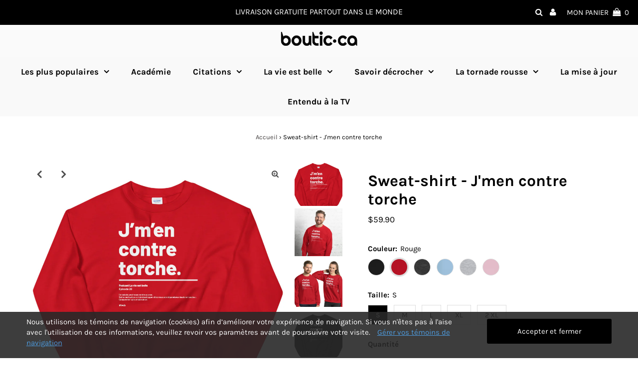

--- FILE ---
content_type: text/html; charset=utf-8
request_url: https://boutic.ca/products/sweat-shirt-jmen-contre-torche?variant=41332960100515
body_size: 43370
content:
<!DOCTYPE html>
<html lang="en" class="no-js">
<head>
  <meta name="p:domain_verify" content="93f250916b50c113b8db8fbcc9c904ef"/>
  <meta name="facebook-domain-verification" content="f0n10uu13pp165ydp477qmm6t1qlh2" />
  <meta charset="utf-8" />
  <meta name="viewport" content="width=device-width, initial-scale=1, maximum-scale=1">
  

  <!-- Establish early connection to external domains -->
  <link rel="preconnect" href="https://cdn.shopify.com" crossorigin>
  <link rel="preconnect" href="https://fonts.shopify.com" crossorigin>
  <link rel="preconnect" href="https://monorail-edge.shopifysvc.com">
  <link rel="preconnect" href="//ajax.googleapis.com" crossorigin /><!-- Preload onDomain stylesheets and script libraries -->
  <link rel="preload" href="//boutic.ca/cdn/shop/t/2/assets/stylesheet.css?v=55739032260428847631619016407" as="style">
  <link rel="preload" as="font" href="//boutic.ca/cdn/fonts/karla/karla_n4.40497e07df527e6a50e58fb17ef1950c72f3e32c.woff2" type="font/woff2" crossorigin>
  <link rel="preload" as="font" href="//boutic.ca/cdn/fonts/karla/karla_n7.4358a847d4875593d69cfc3f8cc0b44c17b3ed03.woff2" type="font/woff2" crossorigin>
  <link rel="preload" as="font" href="//boutic.ca/cdn/fonts/karla/karla_n7.4358a847d4875593d69cfc3f8cc0b44c17b3ed03.woff2" type="font/woff2" crossorigin>
  <link rel="preload" href="//boutic.ca/cdn/shop/t/2/assets/eventemitter3.min.js?v=27939738353326123541619016408" as="script">
  <link rel="preload" href="//boutic.ca/cdn/shop/t/2/assets/theme.js?v=156125883926528995401619016405" as="script">
  <link rel="preload" href="//boutic.ca/cdn/shopifycloud/storefront/assets/themes_support/option_selection-b017cd28.js" as="script">

  <link rel="shortcut icon" href="//boutic.ca/cdn/shop/files/icon_32x32.png?v=1619634513" type="image/png" />
  <link rel="canonical" href="https://boutic.ca/products/sweat-shirt-jmen-contre-torche" />

  <title>Sweat-shirt - J&#39;men contre torche &ndash; Boutic.ca</title>
  <meta name="description" content="Un sweat-shirt robuste et chaud qui vous gardera au chaud pendant les mois les plus froids. Pull classique pré-rétréci filé à jet d’air pour un toucher doux. • 50 % coton, 50 % polyester • Pré-rétréci • Coupe classique • Col en tricot côtelé athlétique avec élasthanne • Toucher doux et peluchage réduit • Col, épaules, " />

  
 <script type="application/ld+json">
   {
     "@context": "https://schema.org",
     "@type": "Product",
     "id": "sweat-shirt-jmen-contre-torche",
     "url": "//products/sweat-shirt-jmen-contre-torche",
     "image": "//boutic.ca/cdn/shop/products/unisex-crew-neck-sweatshirt-red-front-6127ddc8cec2b_1024x.jpg?v=1630002642",
     "name": "Sweat-shirt - J&#39;men contre torche",
     "brand": "La vie est belle",
     "description": "Un sweat-shirt robuste et chaud qui vous gardera au chaud pendant les mois les plus froids. Pull classique pré-rétréci filé à jet d’air pour un toucher doux.  • 50 % coton, 50 % polyester • Pré-rétréci • Coupe classique • Col en tricot côtelé athlétique avec élasthanne • Toucher doux et peluchage réduit • Col, épaules, emmanchures, poignets et ourlet cousus à aiguille double
 
Guide des tailles




 
S
M
L
XL
2XL


Longueur (inches)
27
28
29
30
31


Largeur (inches)
20
22
24
26
28








 
S
M
L
XL
2XL


Longueur (cm)
69
71
74
76
79


Largeur (cm)
51
56
61
66
71



","sku": "7767244_5434","offers": {
       "@type": "Offer",
       "price": "59.90",
       "priceCurrency": "CAD",
       "availability": "http://schema.org/InStock",
       "priceValidUntil": "2030-01-01",
       "url": "/products/sweat-shirt-jmen-contre-torche"
     }}
 </script>


  

<meta property="og:type" content="product">
<meta property="og:title" content="Sweat-shirt - J&#39;men contre torche">
<meta property="og:url" content="https://boutic.ca/products/sweat-shirt-jmen-contre-torche">
<meta property="og:description" content="Un sweat-shirt robuste et chaud qui vous gardera au chaud pendant les mois les plus froids. Pull classique pré-rétréci filé à jet d’air pour un toucher doux.  • 50 % coton, 50 % polyester • Pré-rétréci • Coupe classique • Col en tricot côtelé athlétique avec élasthanne • Toucher doux et peluchage réduit • Col, épaules, emmanchures, poignets et ourlet cousus à aiguille double
 
Guide des tailles




 
S
M
L
XL
2XL


Longueur (inches)
27
28
29
30
31


Largeur (inches)
20
22
24
26
28








 
S
M
L
XL
2XL


Longueur (cm)
69
71
74
76
79


Largeur (cm)
51
56
61
66
71



">

<meta property="og:image" content="http://boutic.ca/cdn/shop/products/unisex-crew-neck-sweatshirt-red-front-6127ddc8cec2b_grande.jpg?v=1630002642">
<meta property="og:image:secure_url" content="https://boutic.ca/cdn/shop/products/unisex-crew-neck-sweatshirt-red-front-6127ddc8cec2b_grande.jpg?v=1630002642">

<meta property="og:image" content="http://boutic.ca/cdn/shop/products/unisex-crew-neck-sweatshirt-red-front-6127ddc8cf089_grande.jpg?v=1630002644">
<meta property="og:image:secure_url" content="https://boutic.ca/cdn/shop/products/unisex-crew-neck-sweatshirt-red-front-6127ddc8cf089_grande.jpg?v=1630002644">

<meta property="og:image" content="http://boutic.ca/cdn/shop/products/unisex-crew-neck-sweatshirt-red-front-6127ddc8cf546_grande.jpg?v=1630002645">
<meta property="og:image:secure_url" content="https://boutic.ca/cdn/shop/products/unisex-crew-neck-sweatshirt-red-front-6127ddc8cf546_grande.jpg?v=1630002645">

<meta property="og:price:amount" content="59.90">
<meta property="og:price:currency" content="CAD">

<meta property="og:site_name" content="Boutic.ca">



<meta name="twitter:card" content="summary">


<meta name="twitter:site" content="@">


<meta name="twitter:title" content="Sweat-shirt - J&#39;men contre torche">
<meta name="twitter:description" content="Un sweat-shirt robuste et chaud qui vous gardera au chaud pendant les mois les plus froids. Pull classique pré-rétréci filé à jet d’air pour un toucher doux.  • 50 % coton, 50 % polyester • Pré-rétréc">
<meta name="twitter:image" content="https://boutic.ca/cdn/shop/products/unisex-crew-neck-sweatshirt-red-front-6127ddc8cec2b_large.jpg?v=1630002642">
<meta name="twitter:image:width" content="480">
<meta name="twitter:image:height" content="480">


  <style data-shopify>



  :root {
    --main-family: Karla;
    --main-weight: 400;
    --font-size: 15px;
    --nav-size: 17px;
    --heading-family: Karla;
    --heading-weight: 700;
    --h1-size: 32px;
    --h2-size: 22px;
    --h3-size: 19px;
    --header-wrapper-background: #fafafa;
    --background: #ffffff;
    --logo-color: #292929;
    --header: #000000;
    --hello-color: #ffffff;
    --header-icons: #ffffff;
    --header-icons-hover: #b7b7b7;
    --mobile-header-icons: #000000;
    --header-color: #000000;
    --text-color: #000000;
    --link-color: #464242;
    --sale-color: #ef1010;
    --dotted-color: #ffffff;
    --button-color: #000000;
    --button-hover: #333333;
    --button-text: #ffffff;
    --secondary-button-color: #9f9f9f;
    --secondary-button-hover: #c4c4c4;
    --secondary-button-text: #ffffff;
    --direction-color: #000000;
    --direction-background: rgba(0,0,0,0);
    --direction-hover: rgba(0,0,0,0);
    --icons: #9f9b9a;
    --icons-hover: #404040;
    --footer-border: rgba(0,0,0,0);
    --footer-background: #f9f9f9;
    --footer-text: #060606;
    --footer-icons-color: #060606;
    --footer-icons-hover-color: #404040;
    --footer-input: #ffffff;
    --footer-input-text: #292929;
    --footer-button: #000000;
    --footer-button-text: #ffffff;
    --nav-family: Karla;
    --nav-weight: 700;
    --nav-color: #000000;
    --nav-hover-color: #f1f1f1;
    --nav-background-color: #f9f9f9;
    --nav-hover-link-color: #000000;
    --nav-border-color: rgba(0,0,0,0);
    --dropdown-background-color: #f1f1f1;
    --dropdown-link-color: #686868;
    --dropdown-link-hover-color: #020202;
    --dropdown-min-width: 220px;
    --free-shipping-bg: #dddddd;
    --free-shipping-text: #222222;
    --error-color: #c60808;
    --error-color-light: #fdd0d0;
    --swatch-height: 40px;
    --swatch-width: 44px;
    --tool-tip-width: -20;
    --icon-border-color: #e6e6e6;
    --select-arrow-bg: url(//boutic.ca/cdn/shop/t/2/assets/select-arrow.png?v=112595941721225094991619016413);
    --keyboard-focus-color: rgba(0,0,0,0);
    --keyboard-focus-border-style: solid;
    --keyboard-focus-border-weight: 1;
    --price-unit-price: #999999;
    --color-filter-size: 30px;

    
      --button-corners: 3px;
    

  }
  @media (max-width: 740px) {
    :root {
      --font-size: calc(15px - (15px * 0.15));
      --nav-size: calc(17px - (17px * 0.15));
      --h1-size: calc(32px - (32px * 0.15));
      --h2-size: calc(22px - (22px * 0.15));
      --h3-size: calc(19px - (19px * 0.15));
      --collection-item-image-height: 220px;
    }
  }
  @media screen and (min-width: 741px) and (max-width: 1220px) {
    :root {
        --collection-item-image-height: 320px;
    }
  }
  @media screen and (min-width: 1221px) {
    :root {
        --collection-item-image-height: 450px;
    }
  }
</style>


  <link rel="stylesheet" href="//boutic.ca/cdn/shop/t/2/assets/stylesheet.css?v=55739032260428847631619016407" type="text/css">

  <style>
  @font-face {
  font-family: Karla;
  font-weight: 400;
  font-style: normal;
  font-display: swap;
  src: url("//boutic.ca/cdn/fonts/karla/karla_n4.40497e07df527e6a50e58fb17ef1950c72f3e32c.woff2") format("woff2"),
       url("//boutic.ca/cdn/fonts/karla/karla_n4.e9f6f9de321061073c6bfe03c28976ba8ce6ee18.woff") format("woff");
}

  @font-face {
  font-family: Karla;
  font-weight: 700;
  font-style: normal;
  font-display: swap;
  src: url("//boutic.ca/cdn/fonts/karla/karla_n7.4358a847d4875593d69cfc3f8cc0b44c17b3ed03.woff2") format("woff2"),
       url("//boutic.ca/cdn/fonts/karla/karla_n7.96e322f6d76ce794f25fa29e55d6997c3fb656b6.woff") format("woff");
}

  @font-face {
  font-family: Karla;
  font-weight: 700;
  font-style: normal;
  font-display: swap;
  src: url("//boutic.ca/cdn/fonts/karla/karla_n7.4358a847d4875593d69cfc3f8cc0b44c17b3ed03.woff2") format("woff2"),
       url("//boutic.ca/cdn/fonts/karla/karla_n7.96e322f6d76ce794f25fa29e55d6997c3fb656b6.woff") format("woff");
}

  @font-face {
  font-family: Karla;
  font-weight: 700;
  font-style: normal;
  font-display: swap;
  src: url("//boutic.ca/cdn/fonts/karla/karla_n7.4358a847d4875593d69cfc3f8cc0b44c17b3ed03.woff2") format("woff2"),
       url("//boutic.ca/cdn/fonts/karla/karla_n7.96e322f6d76ce794f25fa29e55d6997c3fb656b6.woff") format("woff");
}

  @font-face {
  font-family: Karla;
  font-weight: 400;
  font-style: italic;
  font-display: swap;
  src: url("//boutic.ca/cdn/fonts/karla/karla_i4.2086039c16bcc3a78a72a2f7b471e3c4a7f873a6.woff2") format("woff2"),
       url("//boutic.ca/cdn/fonts/karla/karla_i4.7b9f59841a5960c16fa2a897a0716c8ebb183221.woff") format("woff");
}

  @font-face {
  font-family: Karla;
  font-weight: 700;
  font-style: italic;
  font-display: swap;
  src: url("//boutic.ca/cdn/fonts/karla/karla_i7.fe031cd65d6e02906286add4f6dda06afc2615f0.woff2") format("woff2"),
       url("//boutic.ca/cdn/fonts/karla/karla_i7.816d4949fa7f7d79314595d7003eda5b44e959e3.woff") format("woff");
}

  </style>

  <script>window.performance && window.performance.mark && window.performance.mark('shopify.content_for_header.start');</script><meta name="google-site-verification" content="JKPcWP9z2yKDKmacszWkTc3p0ZvlxW9Z4jacCerKey0">
<meta id="shopify-digital-wallet" name="shopify-digital-wallet" content="/55958667427/digital_wallets/dialog">
<meta name="shopify-checkout-api-token" content="d97a59666750a9e95793de8ec6612ee4">
<link rel="alternate" hreflang="x-default" href="https://boutic.ca/products/sweat-shirt-jmen-contre-torche">
<link rel="alternate" hreflang="fr" href="https://boutic.ca/products/sweat-shirt-jmen-contre-torche">
<link rel="alternate" hreflang="en" href="https://boutic.ca/en/products/sweat-shirt-jmen-contre-torche">
<link rel="alternate" type="application/json+oembed" href="https://boutic.ca/products/sweat-shirt-jmen-contre-torche.oembed">
<script async="async" src="/checkouts/internal/preloads.js?locale=fr-CA"></script>
<link rel="preconnect" href="https://shop.app" crossorigin="anonymous">
<script async="async" src="https://shop.app/checkouts/internal/preloads.js?locale=fr-CA&shop_id=55958667427" crossorigin="anonymous"></script>
<script id="apple-pay-shop-capabilities" type="application/json">{"shopId":55958667427,"countryCode":"CA","currencyCode":"CAD","merchantCapabilities":["supports3DS"],"merchantId":"gid:\/\/shopify\/Shop\/55958667427","merchantName":"Boutic.ca","requiredBillingContactFields":["postalAddress","email","phone"],"requiredShippingContactFields":["postalAddress","email","phone"],"shippingType":"shipping","supportedNetworks":["visa","masterCard","amex","discover","interac","jcb"],"total":{"type":"pending","label":"Boutic.ca","amount":"1.00"},"shopifyPaymentsEnabled":true,"supportsSubscriptions":true}</script>
<script id="shopify-features" type="application/json">{"accessToken":"d97a59666750a9e95793de8ec6612ee4","betas":["rich-media-storefront-analytics"],"domain":"boutic.ca","predictiveSearch":true,"shopId":55958667427,"locale":"fr"}</script>
<script>var Shopify = Shopify || {};
Shopify.shop = "boutic-ca.myshopify.com";
Shopify.locale = "fr";
Shopify.currency = {"active":"CAD","rate":"1.0"};
Shopify.country = "CA";
Shopify.theme = {"name":"Testament","id":122064502947,"schema_name":"Testament","schema_version":"7.5.5","theme_store_id":623,"role":"main"};
Shopify.theme.handle = "null";
Shopify.theme.style = {"id":null,"handle":null};
Shopify.cdnHost = "boutic.ca/cdn";
Shopify.routes = Shopify.routes || {};
Shopify.routes.root = "/";</script>
<script type="module">!function(o){(o.Shopify=o.Shopify||{}).modules=!0}(window);</script>
<script>!function(o){function n(){var o=[];function n(){o.push(Array.prototype.slice.apply(arguments))}return n.q=o,n}var t=o.Shopify=o.Shopify||{};t.loadFeatures=n(),t.autoloadFeatures=n()}(window);</script>
<script>
  window.ShopifyPay = window.ShopifyPay || {};
  window.ShopifyPay.apiHost = "shop.app\/pay";
  window.ShopifyPay.redirectState = null;
</script>
<script id="shop-js-analytics" type="application/json">{"pageType":"product"}</script>
<script defer="defer" async type="module" src="//boutic.ca/cdn/shopifycloud/shop-js/modules/v2/client.init-shop-cart-sync_rmw7xfpI.fr.esm.js"></script>
<script defer="defer" async type="module" src="//boutic.ca/cdn/shopifycloud/shop-js/modules/v2/chunk.common_BJYQnvkC.esm.js"></script>
<script type="module">
  await import("//boutic.ca/cdn/shopifycloud/shop-js/modules/v2/client.init-shop-cart-sync_rmw7xfpI.fr.esm.js");
await import("//boutic.ca/cdn/shopifycloud/shop-js/modules/v2/chunk.common_BJYQnvkC.esm.js");

  window.Shopify.SignInWithShop?.initShopCartSync?.({"fedCMEnabled":true,"windoidEnabled":true});

</script>
<script>
  window.Shopify = window.Shopify || {};
  if (!window.Shopify.featureAssets) window.Shopify.featureAssets = {};
  window.Shopify.featureAssets['shop-js'] = {"shop-cart-sync":["modules/v2/client.shop-cart-sync_j4sk-XdW.fr.esm.js","modules/v2/chunk.common_BJYQnvkC.esm.js"],"init-fed-cm":["modules/v2/client.init-fed-cm_C6ypyu4y.fr.esm.js","modules/v2/chunk.common_BJYQnvkC.esm.js"],"init-shop-email-lookup-coordinator":["modules/v2/client.init-shop-email-lookup-coordinator_CqGLli1Q.fr.esm.js","modules/v2/chunk.common_BJYQnvkC.esm.js"],"init-shop-cart-sync":["modules/v2/client.init-shop-cart-sync_rmw7xfpI.fr.esm.js","modules/v2/chunk.common_BJYQnvkC.esm.js"],"shop-cash-offers":["modules/v2/client.shop-cash-offers_QXNkCvkS.fr.esm.js","modules/v2/chunk.common_BJYQnvkC.esm.js","modules/v2/chunk.modal_CpSWDcvJ.esm.js"],"shop-toast-manager":["modules/v2/client.shop-toast-manager_BRUrYZNH.fr.esm.js","modules/v2/chunk.common_BJYQnvkC.esm.js"],"init-windoid":["modules/v2/client.init-windoid_BndZDYce.fr.esm.js","modules/v2/chunk.common_BJYQnvkC.esm.js"],"shop-button":["modules/v2/client.shop-button_DO0SCGuD.fr.esm.js","modules/v2/chunk.common_BJYQnvkC.esm.js"],"avatar":["modules/v2/client.avatar_BTnouDA3.fr.esm.js"],"init-customer-accounts-sign-up":["modules/v2/client.init-customer-accounts-sign-up_B2mPMkas.fr.esm.js","modules/v2/client.shop-login-button_CgQeq62_.fr.esm.js","modules/v2/chunk.common_BJYQnvkC.esm.js","modules/v2/chunk.modal_CpSWDcvJ.esm.js"],"pay-button":["modules/v2/client.pay-button_CJ1a_XKE.fr.esm.js","modules/v2/chunk.common_BJYQnvkC.esm.js"],"init-shop-for-new-customer-accounts":["modules/v2/client.init-shop-for-new-customer-accounts_Bzp_tu6n.fr.esm.js","modules/v2/client.shop-login-button_CgQeq62_.fr.esm.js","modules/v2/chunk.common_BJYQnvkC.esm.js","modules/v2/chunk.modal_CpSWDcvJ.esm.js"],"shop-login-button":["modules/v2/client.shop-login-button_CgQeq62_.fr.esm.js","modules/v2/chunk.common_BJYQnvkC.esm.js","modules/v2/chunk.modal_CpSWDcvJ.esm.js"],"shop-follow-button":["modules/v2/client.shop-follow-button_qKLXOpna.fr.esm.js","modules/v2/chunk.common_BJYQnvkC.esm.js","modules/v2/chunk.modal_CpSWDcvJ.esm.js"],"init-customer-accounts":["modules/v2/client.init-customer-accounts_laLdoTio.fr.esm.js","modules/v2/client.shop-login-button_CgQeq62_.fr.esm.js","modules/v2/chunk.common_BJYQnvkC.esm.js","modules/v2/chunk.modal_CpSWDcvJ.esm.js"],"lead-capture":["modules/v2/client.lead-capture_BKSwLTAW.fr.esm.js","modules/v2/chunk.common_BJYQnvkC.esm.js","modules/v2/chunk.modal_CpSWDcvJ.esm.js"],"checkout-modal":["modules/v2/client.checkout-modal_DXz6pkvd.fr.esm.js","modules/v2/chunk.common_BJYQnvkC.esm.js","modules/v2/chunk.modal_CpSWDcvJ.esm.js"],"shop-login":["modules/v2/client.shop-login_BKcA1GkJ.fr.esm.js","modules/v2/chunk.common_BJYQnvkC.esm.js","modules/v2/chunk.modal_CpSWDcvJ.esm.js"],"payment-terms":["modules/v2/client.payment-terms_DTmplTEO.fr.esm.js","modules/v2/chunk.common_BJYQnvkC.esm.js","modules/v2/chunk.modal_CpSWDcvJ.esm.js"]};
</script>
<script>(function() {
  var isLoaded = false;
  function asyncLoad() {
    if (isLoaded) return;
    isLoaded = true;
    var urls = ["\/\/cdn.shopify.com\/proxy\/042813eda304c213c2e7eaf8b66e9dfa3717a131bab24a26759bbd8ebd0b6403\/static.cdn.printful.com\/static\/js\/external\/shopify-product-customizer.js?v=0.28\u0026shop=boutic-ca.myshopify.com\u0026sp-cache-control=cHVibGljLCBtYXgtYWdlPTkwMA"];
    for (var i = 0; i < urls.length; i++) {
      var s = document.createElement('script');
      s.type = 'text/javascript';
      s.async = true;
      s.src = urls[i];
      var x = document.getElementsByTagName('script')[0];
      x.parentNode.insertBefore(s, x);
    }
  };
  if(window.attachEvent) {
    window.attachEvent('onload', asyncLoad);
  } else {
    window.addEventListener('load', asyncLoad, false);
  }
})();</script>
<script id="__st">var __st={"a":55958667427,"offset":-18000,"reqid":"a792d0dc-9b1a-41d3-9462-a0d4e8805500-1768587068","pageurl":"boutic.ca\/products\/sweat-shirt-jmen-contre-torche?variant=41332960100515","u":"2881b5a6c13b","p":"product","rtyp":"product","rid":7225984549027};</script>
<script>window.ShopifyPaypalV4VisibilityTracking = true;</script>
<script id="captcha-bootstrap">!function(){'use strict';const t='contact',e='account',n='new_comment',o=[[t,t],['blogs',n],['comments',n],[t,'customer']],c=[[e,'customer_login'],[e,'guest_login'],[e,'recover_customer_password'],[e,'create_customer']],r=t=>t.map((([t,e])=>`form[action*='/${t}']:not([data-nocaptcha='true']) input[name='form_type'][value='${e}']`)).join(','),a=t=>()=>t?[...document.querySelectorAll(t)].map((t=>t.form)):[];function s(){const t=[...o],e=r(t);return a(e)}const i='password',u='form_key',d=['recaptcha-v3-token','g-recaptcha-response','h-captcha-response',i],f=()=>{try{return window.sessionStorage}catch{return}},m='__shopify_v',_=t=>t.elements[u];function p(t,e,n=!1){try{const o=window.sessionStorage,c=JSON.parse(o.getItem(e)),{data:r}=function(t){const{data:e,action:n}=t;return t[m]||n?{data:e,action:n}:{data:t,action:n}}(c);for(const[e,n]of Object.entries(r))t.elements[e]&&(t.elements[e].value=n);n&&o.removeItem(e)}catch(o){console.error('form repopulation failed',{error:o})}}const l='form_type',E='cptcha';function T(t){t.dataset[E]=!0}const w=window,h=w.document,L='Shopify',v='ce_forms',y='captcha';let A=!1;((t,e)=>{const n=(g='f06e6c50-85a8-45c8-87d0-21a2b65856fe',I='https://cdn.shopify.com/shopifycloud/storefront-forms-hcaptcha/ce_storefront_forms_captcha_hcaptcha.v1.5.2.iife.js',D={infoText:'Protégé par hCaptcha',privacyText:'Confidentialité',termsText:'Conditions'},(t,e,n)=>{const o=w[L][v],c=o.bindForm;if(c)return c(t,g,e,D).then(n);var r;o.q.push([[t,g,e,D],n]),r=I,A||(h.body.append(Object.assign(h.createElement('script'),{id:'captcha-provider',async:!0,src:r})),A=!0)});var g,I,D;w[L]=w[L]||{},w[L][v]=w[L][v]||{},w[L][v].q=[],w[L][y]=w[L][y]||{},w[L][y].protect=function(t,e){n(t,void 0,e),T(t)},Object.freeze(w[L][y]),function(t,e,n,w,h,L){const[v,y,A,g]=function(t,e,n){const i=e?o:[],u=t?c:[],d=[...i,...u],f=r(d),m=r(i),_=r(d.filter((([t,e])=>n.includes(e))));return[a(f),a(m),a(_),s()]}(w,h,L),I=t=>{const e=t.target;return e instanceof HTMLFormElement?e:e&&e.form},D=t=>v().includes(t);t.addEventListener('submit',(t=>{const e=I(t);if(!e)return;const n=D(e)&&!e.dataset.hcaptchaBound&&!e.dataset.recaptchaBound,o=_(e),c=g().includes(e)&&(!o||!o.value);(n||c)&&t.preventDefault(),c&&!n&&(function(t){try{if(!f())return;!function(t){const e=f();if(!e)return;const n=_(t);if(!n)return;const o=n.value;o&&e.removeItem(o)}(t);const e=Array.from(Array(32),(()=>Math.random().toString(36)[2])).join('');!function(t,e){_(t)||t.append(Object.assign(document.createElement('input'),{type:'hidden',name:u})),t.elements[u].value=e}(t,e),function(t,e){const n=f();if(!n)return;const o=[...t.querySelectorAll(`input[type='${i}']`)].map((({name:t})=>t)),c=[...d,...o],r={};for(const[a,s]of new FormData(t).entries())c.includes(a)||(r[a]=s);n.setItem(e,JSON.stringify({[m]:1,action:t.action,data:r}))}(t,e)}catch(e){console.error('failed to persist form',e)}}(e),e.submit())}));const S=(t,e)=>{t&&!t.dataset[E]&&(n(t,e.some((e=>e===t))),T(t))};for(const o of['focusin','change'])t.addEventListener(o,(t=>{const e=I(t);D(e)&&S(e,y())}));const B=e.get('form_key'),M=e.get(l),P=B&&M;t.addEventListener('DOMContentLoaded',(()=>{const t=y();if(P)for(const e of t)e.elements[l].value===M&&p(e,B);[...new Set([...A(),...v().filter((t=>'true'===t.dataset.shopifyCaptcha))])].forEach((e=>S(e,t)))}))}(h,new URLSearchParams(w.location.search),n,t,e,['guest_login'])})(!0,!0)}();</script>
<script integrity="sha256-4kQ18oKyAcykRKYeNunJcIwy7WH5gtpwJnB7kiuLZ1E=" data-source-attribution="shopify.loadfeatures" defer="defer" src="//boutic.ca/cdn/shopifycloud/storefront/assets/storefront/load_feature-a0a9edcb.js" crossorigin="anonymous"></script>
<script crossorigin="anonymous" defer="defer" src="//boutic.ca/cdn/shopifycloud/storefront/assets/shopify_pay/storefront-65b4c6d7.js?v=20250812"></script>
<script data-source-attribution="shopify.dynamic_checkout.dynamic.init">var Shopify=Shopify||{};Shopify.PaymentButton=Shopify.PaymentButton||{isStorefrontPortableWallets:!0,init:function(){window.Shopify.PaymentButton.init=function(){};var t=document.createElement("script");t.src="https://boutic.ca/cdn/shopifycloud/portable-wallets/latest/portable-wallets.fr.js",t.type="module",document.head.appendChild(t)}};
</script>
<script data-source-attribution="shopify.dynamic_checkout.buyer_consent">
  function portableWalletsHideBuyerConsent(e){var t=document.getElementById("shopify-buyer-consent"),n=document.getElementById("shopify-subscription-policy-button");t&&n&&(t.classList.add("hidden"),t.setAttribute("aria-hidden","true"),n.removeEventListener("click",e))}function portableWalletsShowBuyerConsent(e){var t=document.getElementById("shopify-buyer-consent"),n=document.getElementById("shopify-subscription-policy-button");t&&n&&(t.classList.remove("hidden"),t.removeAttribute("aria-hidden"),n.addEventListener("click",e))}window.Shopify?.PaymentButton&&(window.Shopify.PaymentButton.hideBuyerConsent=portableWalletsHideBuyerConsent,window.Shopify.PaymentButton.showBuyerConsent=portableWalletsShowBuyerConsent);
</script>
<script data-source-attribution="shopify.dynamic_checkout.cart.bootstrap">document.addEventListener("DOMContentLoaded",(function(){function t(){return document.querySelector("shopify-accelerated-checkout-cart, shopify-accelerated-checkout")}if(t())Shopify.PaymentButton.init();else{new MutationObserver((function(e,n){t()&&(Shopify.PaymentButton.init(),n.disconnect())})).observe(document.body,{childList:!0,subtree:!0})}}));
</script>
<script id='scb4127' type='text/javascript' async='' src='https://boutic.ca/cdn/shopifycloud/privacy-banner/storefront-banner.js'></script><link id="shopify-accelerated-checkout-styles" rel="stylesheet" media="screen" href="https://boutic.ca/cdn/shopifycloud/portable-wallets/latest/accelerated-checkout-backwards-compat.css" crossorigin="anonymous">
<style id="shopify-accelerated-checkout-cart">
        #shopify-buyer-consent {
  margin-top: 1em;
  display: inline-block;
  width: 100%;
}

#shopify-buyer-consent.hidden {
  display: none;
}

#shopify-subscription-policy-button {
  background: none;
  border: none;
  padding: 0;
  text-decoration: underline;
  font-size: inherit;
  cursor: pointer;
}

#shopify-subscription-policy-button::before {
  box-shadow: none;
}

      </style>

<script>window.performance && window.performance.mark && window.performance.mark('shopify.content_for_header.end');</script>

<link href="https://monorail-edge.shopifysvc.com" rel="dns-prefetch">
<script>(function(){if ("sendBeacon" in navigator && "performance" in window) {try {var session_token_from_headers = performance.getEntriesByType('navigation')[0].serverTiming.find(x => x.name == '_s').description;} catch {var session_token_from_headers = undefined;}var session_cookie_matches = document.cookie.match(/_shopify_s=([^;]*)/);var session_token_from_cookie = session_cookie_matches && session_cookie_matches.length === 2 ? session_cookie_matches[1] : "";var session_token = session_token_from_headers || session_token_from_cookie || "";function handle_abandonment_event(e) {var entries = performance.getEntries().filter(function(entry) {return /monorail-edge.shopifysvc.com/.test(entry.name);});if (!window.abandonment_tracked && entries.length === 0) {window.abandonment_tracked = true;var currentMs = Date.now();var navigation_start = performance.timing.navigationStart;var payload = {shop_id: 55958667427,url: window.location.href,navigation_start,duration: currentMs - navigation_start,session_token,page_type: "product"};window.navigator.sendBeacon("https://monorail-edge.shopifysvc.com/v1/produce", JSON.stringify({schema_id: "online_store_buyer_site_abandonment/1.1",payload: payload,metadata: {event_created_at_ms: currentMs,event_sent_at_ms: currentMs}}));}}window.addEventListener('pagehide', handle_abandonment_event);}}());</script>
<script id="web-pixels-manager-setup">(function e(e,d,r,n,o){if(void 0===o&&(o={}),!Boolean(null===(a=null===(i=window.Shopify)||void 0===i?void 0:i.analytics)||void 0===a?void 0:a.replayQueue)){var i,a;window.Shopify=window.Shopify||{};var t=window.Shopify;t.analytics=t.analytics||{};var s=t.analytics;s.replayQueue=[],s.publish=function(e,d,r){return s.replayQueue.push([e,d,r]),!0};try{self.performance.mark("wpm:start")}catch(e){}var l=function(){var e={modern:/Edge?\/(1{2}[4-9]|1[2-9]\d|[2-9]\d{2}|\d{4,})\.\d+(\.\d+|)|Firefox\/(1{2}[4-9]|1[2-9]\d|[2-9]\d{2}|\d{4,})\.\d+(\.\d+|)|Chrom(ium|e)\/(9{2}|\d{3,})\.\d+(\.\d+|)|(Maci|X1{2}).+ Version\/(15\.\d+|(1[6-9]|[2-9]\d|\d{3,})\.\d+)([,.]\d+|)( \(\w+\)|)( Mobile\/\w+|) Safari\/|Chrome.+OPR\/(9{2}|\d{3,})\.\d+\.\d+|(CPU[ +]OS|iPhone[ +]OS|CPU[ +]iPhone|CPU IPhone OS|CPU iPad OS)[ +]+(15[._]\d+|(1[6-9]|[2-9]\d|\d{3,})[._]\d+)([._]\d+|)|Android:?[ /-](13[3-9]|1[4-9]\d|[2-9]\d{2}|\d{4,})(\.\d+|)(\.\d+|)|Android.+Firefox\/(13[5-9]|1[4-9]\d|[2-9]\d{2}|\d{4,})\.\d+(\.\d+|)|Android.+Chrom(ium|e)\/(13[3-9]|1[4-9]\d|[2-9]\d{2}|\d{4,})\.\d+(\.\d+|)|SamsungBrowser\/([2-9]\d|\d{3,})\.\d+/,legacy:/Edge?\/(1[6-9]|[2-9]\d|\d{3,})\.\d+(\.\d+|)|Firefox\/(5[4-9]|[6-9]\d|\d{3,})\.\d+(\.\d+|)|Chrom(ium|e)\/(5[1-9]|[6-9]\d|\d{3,})\.\d+(\.\d+|)([\d.]+$|.*Safari\/(?![\d.]+ Edge\/[\d.]+$))|(Maci|X1{2}).+ Version\/(10\.\d+|(1[1-9]|[2-9]\d|\d{3,})\.\d+)([,.]\d+|)( \(\w+\)|)( Mobile\/\w+|) Safari\/|Chrome.+OPR\/(3[89]|[4-9]\d|\d{3,})\.\d+\.\d+|(CPU[ +]OS|iPhone[ +]OS|CPU[ +]iPhone|CPU IPhone OS|CPU iPad OS)[ +]+(10[._]\d+|(1[1-9]|[2-9]\d|\d{3,})[._]\d+)([._]\d+|)|Android:?[ /-](13[3-9]|1[4-9]\d|[2-9]\d{2}|\d{4,})(\.\d+|)(\.\d+|)|Mobile Safari.+OPR\/([89]\d|\d{3,})\.\d+\.\d+|Android.+Firefox\/(13[5-9]|1[4-9]\d|[2-9]\d{2}|\d{4,})\.\d+(\.\d+|)|Android.+Chrom(ium|e)\/(13[3-9]|1[4-9]\d|[2-9]\d{2}|\d{4,})\.\d+(\.\d+|)|Android.+(UC? ?Browser|UCWEB|U3)[ /]?(15\.([5-9]|\d{2,})|(1[6-9]|[2-9]\d|\d{3,})\.\d+)\.\d+|SamsungBrowser\/(5\.\d+|([6-9]|\d{2,})\.\d+)|Android.+MQ{2}Browser\/(14(\.(9|\d{2,})|)|(1[5-9]|[2-9]\d|\d{3,})(\.\d+|))(\.\d+|)|K[Aa][Ii]OS\/(3\.\d+|([4-9]|\d{2,})\.\d+)(\.\d+|)/},d=e.modern,r=e.legacy,n=navigator.userAgent;return n.match(d)?"modern":n.match(r)?"legacy":"unknown"}(),u="modern"===l?"modern":"legacy",c=(null!=n?n:{modern:"",legacy:""})[u],f=function(e){return[e.baseUrl,"/wpm","/b",e.hashVersion,"modern"===e.buildTarget?"m":"l",".js"].join("")}({baseUrl:d,hashVersion:r,buildTarget:u}),m=function(e){var d=e.version,r=e.bundleTarget,n=e.surface,o=e.pageUrl,i=e.monorailEndpoint;return{emit:function(e){var a=e.status,t=e.errorMsg,s=(new Date).getTime(),l=JSON.stringify({metadata:{event_sent_at_ms:s},events:[{schema_id:"web_pixels_manager_load/3.1",payload:{version:d,bundle_target:r,page_url:o,status:a,surface:n,error_msg:t},metadata:{event_created_at_ms:s}}]});if(!i)return console&&console.warn&&console.warn("[Web Pixels Manager] No Monorail endpoint provided, skipping logging."),!1;try{return self.navigator.sendBeacon.bind(self.navigator)(i,l)}catch(e){}var u=new XMLHttpRequest;try{return u.open("POST",i,!0),u.setRequestHeader("Content-Type","text/plain"),u.send(l),!0}catch(e){return console&&console.warn&&console.warn("[Web Pixels Manager] Got an unhandled error while logging to Monorail."),!1}}}}({version:r,bundleTarget:l,surface:e.surface,pageUrl:self.location.href,monorailEndpoint:e.monorailEndpoint});try{o.browserTarget=l,function(e){var d=e.src,r=e.async,n=void 0===r||r,o=e.onload,i=e.onerror,a=e.sri,t=e.scriptDataAttributes,s=void 0===t?{}:t,l=document.createElement("script"),u=document.querySelector("head"),c=document.querySelector("body");if(l.async=n,l.src=d,a&&(l.integrity=a,l.crossOrigin="anonymous"),s)for(var f in s)if(Object.prototype.hasOwnProperty.call(s,f))try{l.dataset[f]=s[f]}catch(e){}if(o&&l.addEventListener("load",o),i&&l.addEventListener("error",i),u)u.appendChild(l);else{if(!c)throw new Error("Did not find a head or body element to append the script");c.appendChild(l)}}({src:f,async:!0,onload:function(){if(!function(){var e,d;return Boolean(null===(d=null===(e=window.Shopify)||void 0===e?void 0:e.analytics)||void 0===d?void 0:d.initialized)}()){var d=window.webPixelsManager.init(e)||void 0;if(d){var r=window.Shopify.analytics;r.replayQueue.forEach((function(e){var r=e[0],n=e[1],o=e[2];d.publishCustomEvent(r,n,o)})),r.replayQueue=[],r.publish=d.publishCustomEvent,r.visitor=d.visitor,r.initialized=!0}}},onerror:function(){return m.emit({status:"failed",errorMsg:"".concat(f," has failed to load")})},sri:function(e){var d=/^sha384-[A-Za-z0-9+/=]+$/;return"string"==typeof e&&d.test(e)}(c)?c:"",scriptDataAttributes:o}),m.emit({status:"loading"})}catch(e){m.emit({status:"failed",errorMsg:(null==e?void 0:e.message)||"Unknown error"})}}})({shopId: 55958667427,storefrontBaseUrl: "https://boutic.ca",extensionsBaseUrl: "https://extensions.shopifycdn.com/cdn/shopifycloud/web-pixels-manager",monorailEndpoint: "https://monorail-edge.shopifysvc.com/unstable/produce_batch",surface: "storefront-renderer",enabledBetaFlags: ["2dca8a86"],webPixelsConfigList: [{"id":"1279787229","configuration":"{\"storeIdentity\":\"boutic-ca.myshopify.com\",\"baseURL\":\"https:\\\/\\\/api.printful.com\\\/shopify-pixels\"}","eventPayloadVersion":"v1","runtimeContext":"STRICT","scriptVersion":"74f275712857ab41bea9d998dcb2f9da","type":"APP","apiClientId":156624,"privacyPurposes":["ANALYTICS","MARKETING","SALE_OF_DATA"],"dataSharingAdjustments":{"protectedCustomerApprovalScopes":["read_customer_address","read_customer_email","read_customer_name","read_customer_personal_data","read_customer_phone"]}},{"id":"511803613","configuration":"{\"config\":\"{\\\"pixel_id\\\":\\\"GT-KT92FWW\\\",\\\"target_country\\\":\\\"CA\\\",\\\"gtag_events\\\":[{\\\"type\\\":\\\"purchase\\\",\\\"action_label\\\":\\\"MC-FCCK0MDFT8\\\"},{\\\"type\\\":\\\"page_view\\\",\\\"action_label\\\":\\\"MC-FCCK0MDFT8\\\"},{\\\"type\\\":\\\"view_item\\\",\\\"action_label\\\":\\\"MC-FCCK0MDFT8\\\"}],\\\"enable_monitoring_mode\\\":false}\"}","eventPayloadVersion":"v1","runtimeContext":"OPEN","scriptVersion":"b2a88bafab3e21179ed38636efcd8a93","type":"APP","apiClientId":1780363,"privacyPurposes":[],"dataSharingAdjustments":{"protectedCustomerApprovalScopes":["read_customer_address","read_customer_email","read_customer_name","read_customer_personal_data","read_customer_phone"]}},{"id":"168460509","configuration":"{\"pixel_id\":\"1093302801247083\",\"pixel_type\":\"facebook_pixel\",\"metaapp_system_user_token\":\"-\"}","eventPayloadVersion":"v1","runtimeContext":"OPEN","scriptVersion":"ca16bc87fe92b6042fbaa3acc2fbdaa6","type":"APP","apiClientId":2329312,"privacyPurposes":["ANALYTICS","MARKETING","SALE_OF_DATA"],"dataSharingAdjustments":{"protectedCustomerApprovalScopes":["read_customer_address","read_customer_email","read_customer_name","read_customer_personal_data","read_customer_phone"]}},{"id":"69796061","configuration":"{\"tagID\":\"2612457505023\"}","eventPayloadVersion":"v1","runtimeContext":"STRICT","scriptVersion":"18031546ee651571ed29edbe71a3550b","type":"APP","apiClientId":3009811,"privacyPurposes":["ANALYTICS","MARKETING","SALE_OF_DATA"],"dataSharingAdjustments":{"protectedCustomerApprovalScopes":["read_customer_address","read_customer_email","read_customer_name","read_customer_personal_data","read_customer_phone"]}},{"id":"67567837","eventPayloadVersion":"v1","runtimeContext":"LAX","scriptVersion":"1","type":"CUSTOM","privacyPurposes":["ANALYTICS"],"name":"Google Analytics tag (migrated)"},{"id":"shopify-app-pixel","configuration":"{}","eventPayloadVersion":"v1","runtimeContext":"STRICT","scriptVersion":"0450","apiClientId":"shopify-pixel","type":"APP","privacyPurposes":["ANALYTICS","MARKETING"]},{"id":"shopify-custom-pixel","eventPayloadVersion":"v1","runtimeContext":"LAX","scriptVersion":"0450","apiClientId":"shopify-pixel","type":"CUSTOM","privacyPurposes":["ANALYTICS","MARKETING"]}],isMerchantRequest: false,initData: {"shop":{"name":"Boutic.ca","paymentSettings":{"currencyCode":"CAD"},"myshopifyDomain":"boutic-ca.myshopify.com","countryCode":"CA","storefrontUrl":"https:\/\/boutic.ca"},"customer":null,"cart":null,"checkout":null,"productVariants":[{"price":{"amount":59.9,"currencyCode":"CAD"},"product":{"title":"Sweat-shirt - J'men contre torche","vendor":"La vie est belle","id":"7225984549027","untranslatedTitle":"Sweat-shirt - J'men contre torche","url":"\/products\/sweat-shirt-jmen-contre-torche","type":"Sweat-shirt"},"id":"41332959936675","image":{"src":"\/\/boutic.ca\/cdn\/shop\/products\/unisex-crew-neck-sweatshirt-black-front-6127ddc8cf8bf.jpg?v=1630002646"},"sku":"7767244_5434","title":"Noir \/ S","untranslatedTitle":"Noir \/ S"},{"price":{"amount":59.9,"currencyCode":"CAD"},"product":{"title":"Sweat-shirt - J'men contre torche","vendor":"La vie est belle","id":"7225984549027","untranslatedTitle":"Sweat-shirt - J'men contre torche","url":"\/products\/sweat-shirt-jmen-contre-torche","type":"Sweat-shirt"},"id":"41332959969443","image":{"src":"\/\/boutic.ca\/cdn\/shop\/products\/unisex-crew-neck-sweatshirt-black-front-6127ddc8cf8bf.jpg?v=1630002646"},"sku":"7767244_5435","title":"Noir \/ M","untranslatedTitle":"Noir \/ M"},{"price":{"amount":59.9,"currencyCode":"CAD"},"product":{"title":"Sweat-shirt - J'men contre torche","vendor":"La vie est belle","id":"7225984549027","untranslatedTitle":"Sweat-shirt - J'men contre torche","url":"\/products\/sweat-shirt-jmen-contre-torche","type":"Sweat-shirt"},"id":"41332960002211","image":{"src":"\/\/boutic.ca\/cdn\/shop\/products\/unisex-crew-neck-sweatshirt-black-front-6127ddc8cf8bf.jpg?v=1630002646"},"sku":"7767244_5436","title":"Noir \/ L","untranslatedTitle":"Noir \/ L"},{"price":{"amount":59.9,"currencyCode":"CAD"},"product":{"title":"Sweat-shirt - J'men contre torche","vendor":"La vie est belle","id":"7225984549027","untranslatedTitle":"Sweat-shirt - J'men contre torche","url":"\/products\/sweat-shirt-jmen-contre-torche","type":"Sweat-shirt"},"id":"41332960034979","image":{"src":"\/\/boutic.ca\/cdn\/shop\/products\/unisex-crew-neck-sweatshirt-black-front-6127ddc8cf8bf.jpg?v=1630002646"},"sku":"7767244_5437","title":"Noir \/ XL","untranslatedTitle":"Noir \/ XL"},{"price":{"amount":59.9,"currencyCode":"CAD"},"product":{"title":"Sweat-shirt - J'men contre torche","vendor":"La vie est belle","id":"7225984549027","untranslatedTitle":"Sweat-shirt - J'men contre torche","url":"\/products\/sweat-shirt-jmen-contre-torche","type":"Sweat-shirt"},"id":"41332960067747","image":{"src":"\/\/boutic.ca\/cdn\/shop\/products\/unisex-crew-neck-sweatshirt-black-front-6127ddc8cf8bf.jpg?v=1630002646"},"sku":"7767244_5438","title":"Noir \/ 2 XL","untranslatedTitle":"Noir \/ 2 XL"},{"price":{"amount":59.9,"currencyCode":"CAD"},"product":{"title":"Sweat-shirt - J'men contre torche","vendor":"La vie est belle","id":"7225984549027","untranslatedTitle":"Sweat-shirt - J'men contre torche","url":"\/products\/sweat-shirt-jmen-contre-torche","type":"Sweat-shirt"},"id":"41332960100515","image":{"src":"\/\/boutic.ca\/cdn\/shop\/products\/unisex-crew-neck-sweatshirt-red-front-6127ddc8cec2b.jpg?v=1630002642"},"sku":"7767244_5442","title":"Rouge \/ S","untranslatedTitle":"Rouge \/ S"},{"price":{"amount":59.9,"currencyCode":"CAD"},"product":{"title":"Sweat-shirt - J'men contre torche","vendor":"La vie est belle","id":"7225984549027","untranslatedTitle":"Sweat-shirt - J'men contre torche","url":"\/products\/sweat-shirt-jmen-contre-torche","type":"Sweat-shirt"},"id":"41332960133283","image":{"src":"\/\/boutic.ca\/cdn\/shop\/products\/unisex-crew-neck-sweatshirt-red-front-6127ddc8cec2b.jpg?v=1630002642"},"sku":"7767244_5443","title":"Rouge \/ M","untranslatedTitle":"Rouge \/ M"},{"price":{"amount":59.9,"currencyCode":"CAD"},"product":{"title":"Sweat-shirt - J'men contre torche","vendor":"La vie est belle","id":"7225984549027","untranslatedTitle":"Sweat-shirt - J'men contre torche","url":"\/products\/sweat-shirt-jmen-contre-torche","type":"Sweat-shirt"},"id":"41332960166051","image":{"src":"\/\/boutic.ca\/cdn\/shop\/products\/unisex-crew-neck-sweatshirt-red-front-6127ddc8cec2b.jpg?v=1630002642"},"sku":"7767244_5444","title":"Rouge \/ L","untranslatedTitle":"Rouge \/ L"},{"price":{"amount":59.9,"currencyCode":"CAD"},"product":{"title":"Sweat-shirt - J'men contre torche","vendor":"La vie est belle","id":"7225984549027","untranslatedTitle":"Sweat-shirt - J'men contre torche","url":"\/products\/sweat-shirt-jmen-contre-torche","type":"Sweat-shirt"},"id":"41332960198819","image":{"src":"\/\/boutic.ca\/cdn\/shop\/products\/unisex-crew-neck-sweatshirt-red-front-6127ddc8cec2b.jpg?v=1630002642"},"sku":"7767244_5445","title":"Rouge \/ XL","untranslatedTitle":"Rouge \/ XL"},{"price":{"amount":59.9,"currencyCode":"CAD"},"product":{"title":"Sweat-shirt - J'men contre torche","vendor":"La vie est belle","id":"7225984549027","untranslatedTitle":"Sweat-shirt - J'men contre torche","url":"\/products\/sweat-shirt-jmen-contre-torche","type":"Sweat-shirt"},"id":"41332960231587","image":{"src":"\/\/boutic.ca\/cdn\/shop\/products\/unisex-crew-neck-sweatshirt-red-front-6127ddc8cec2b.jpg?v=1630002642"},"sku":"7767244_5446","title":"Rouge \/ 2 XL","untranslatedTitle":"Rouge \/ 2 XL"},{"price":{"amount":59.9,"currencyCode":"CAD"},"product":{"title":"Sweat-shirt - J'men contre torche","vendor":"La vie est belle","id":"7225984549027","untranslatedTitle":"Sweat-shirt - J'men contre torche","url":"\/products\/sweat-shirt-jmen-contre-torche","type":"Sweat-shirt"},"id":"41332960264355","image":{"src":"\/\/boutic.ca\/cdn\/shop\/products\/unisex-crew-neck-sweatshirt-dark-heather-front-6127ddc8cfbb2.jpg?v=1630002647"},"sku":"7767244_10833","title":"Gris Foncé Chiné \/ S","untranslatedTitle":"Gris Foncé Chiné \/ S"},{"price":{"amount":59.9,"currencyCode":"CAD"},"product":{"title":"Sweat-shirt - J'men contre torche","vendor":"La vie est belle","id":"7225984549027","untranslatedTitle":"Sweat-shirt - J'men contre torche","url":"\/products\/sweat-shirt-jmen-contre-torche","type":"Sweat-shirt"},"id":"41332960297123","image":{"src":"\/\/boutic.ca\/cdn\/shop\/products\/unisex-crew-neck-sweatshirt-dark-heather-front-6127ddc8cfbb2.jpg?v=1630002647"},"sku":"7767244_10834","title":"Gris Foncé Chiné \/ M","untranslatedTitle":"Gris Foncé Chiné \/ M"},{"price":{"amount":59.9,"currencyCode":"CAD"},"product":{"title":"Sweat-shirt - J'men contre torche","vendor":"La vie est belle","id":"7225984549027","untranslatedTitle":"Sweat-shirt - J'men contre torche","url":"\/products\/sweat-shirt-jmen-contre-torche","type":"Sweat-shirt"},"id":"41332960329891","image":{"src":"\/\/boutic.ca\/cdn\/shop\/products\/unisex-crew-neck-sweatshirt-dark-heather-front-6127ddc8cfbb2.jpg?v=1630002647"},"sku":"7767244_10835","title":"Gris Foncé Chiné \/ L","untranslatedTitle":"Gris Foncé Chiné \/ L"},{"price":{"amount":59.9,"currencyCode":"CAD"},"product":{"title":"Sweat-shirt - J'men contre torche","vendor":"La vie est belle","id":"7225984549027","untranslatedTitle":"Sweat-shirt - J'men contre torche","url":"\/products\/sweat-shirt-jmen-contre-torche","type":"Sweat-shirt"},"id":"41332960362659","image":{"src":"\/\/boutic.ca\/cdn\/shop\/products\/unisex-crew-neck-sweatshirt-dark-heather-front-6127ddc8cfbb2.jpg?v=1630002647"},"sku":"7767244_10836","title":"Gris Foncé Chiné \/ XL","untranslatedTitle":"Gris Foncé Chiné \/ XL"},{"price":{"amount":59.9,"currencyCode":"CAD"},"product":{"title":"Sweat-shirt - J'men contre torche","vendor":"La vie est belle","id":"7225984549027","untranslatedTitle":"Sweat-shirt - J'men contre torche","url":"\/products\/sweat-shirt-jmen-contre-torche","type":"Sweat-shirt"},"id":"41332960395427","image":{"src":"\/\/boutic.ca\/cdn\/shop\/products\/unisex-crew-neck-sweatshirt-dark-heather-front-6127ddc8cfbb2.jpg?v=1630002647"},"sku":"7767244_10837","title":"Gris Foncé Chiné \/ 2 XL","untranslatedTitle":"Gris Foncé Chiné \/ 2 XL"},{"price":{"amount":59.9,"currencyCode":"CAD"},"product":{"title":"Sweat-shirt - J'men contre torche","vendor":"La vie est belle","id":"7225984549027","untranslatedTitle":"Sweat-shirt - J'men contre torche","url":"\/products\/sweat-shirt-jmen-contre-torche","type":"Sweat-shirt"},"id":"41332960428195","image":{"src":"\/\/boutic.ca\/cdn\/shop\/products\/unisex-crew-neck-sweatshirt-light-blue-front-6127ddc8d01a8.jpg?v=1630002649"},"sku":"7767244_7860","title":"Bleu Clair \/ S","untranslatedTitle":"Bleu Clair \/ S"},{"price":{"amount":59.9,"currencyCode":"CAD"},"product":{"title":"Sweat-shirt - J'men contre torche","vendor":"La vie est belle","id":"7225984549027","untranslatedTitle":"Sweat-shirt - J'men contre torche","url":"\/products\/sweat-shirt-jmen-contre-torche","type":"Sweat-shirt"},"id":"41332960460963","image":{"src":"\/\/boutic.ca\/cdn\/shop\/products\/unisex-crew-neck-sweatshirt-light-blue-front-6127ddc8d01a8.jpg?v=1630002649"},"sku":"7767244_7861","title":"Bleu Clair \/ M","untranslatedTitle":"Bleu Clair \/ M"},{"price":{"amount":59.9,"currencyCode":"CAD"},"product":{"title":"Sweat-shirt - J'men contre torche","vendor":"La vie est belle","id":"7225984549027","untranslatedTitle":"Sweat-shirt - J'men contre torche","url":"\/products\/sweat-shirt-jmen-contre-torche","type":"Sweat-shirt"},"id":"41332960493731","image":{"src":"\/\/boutic.ca\/cdn\/shop\/products\/unisex-crew-neck-sweatshirt-light-blue-front-6127ddc8d01a8.jpg?v=1630002649"},"sku":"7767244_7862","title":"Bleu Clair \/ L","untranslatedTitle":"Bleu Clair \/ L"},{"price":{"amount":59.9,"currencyCode":"CAD"},"product":{"title":"Sweat-shirt - J'men contre torche","vendor":"La vie est belle","id":"7225984549027","untranslatedTitle":"Sweat-shirt - J'men contre torche","url":"\/products\/sweat-shirt-jmen-contre-torche","type":"Sweat-shirt"},"id":"41332960526499","image":{"src":"\/\/boutic.ca\/cdn\/shop\/products\/unisex-crew-neck-sweatshirt-light-blue-front-6127ddc8d01a8.jpg?v=1630002649"},"sku":"7767244_7863","title":"Bleu Clair \/ XL","untranslatedTitle":"Bleu Clair \/ XL"},{"price":{"amount":59.9,"currencyCode":"CAD"},"product":{"title":"Sweat-shirt - J'men contre torche","vendor":"La vie est belle","id":"7225984549027","untranslatedTitle":"Sweat-shirt - J'men contre torche","url":"\/products\/sweat-shirt-jmen-contre-torche","type":"Sweat-shirt"},"id":"41332960559267","image":{"src":"\/\/boutic.ca\/cdn\/shop\/products\/unisex-crew-neck-sweatshirt-light-blue-front-6127ddc8d01a8.jpg?v=1630002649"},"sku":"7767244_7864","title":"Bleu Clair \/ 2 XL","untranslatedTitle":"Bleu Clair \/ 2 XL"},{"price":{"amount":59.9,"currencyCode":"CAD"},"product":{"title":"Sweat-shirt - J'men contre torche","vendor":"La vie est belle","id":"7225984549027","untranslatedTitle":"Sweat-shirt - J'men contre torche","url":"\/products\/sweat-shirt-jmen-contre-torche","type":"Sweat-shirt"},"id":"41332960592035","image":{"src":"\/\/boutic.ca\/cdn\/shop\/products\/unisex-crew-neck-sweatshirt-sport-grey-front-6127ddc8d097f.jpg?v=1630002651"},"sku":"7767244_5514","title":"Gris Sport \/ S","untranslatedTitle":"Gris Sport \/ S"},{"price":{"amount":59.9,"currencyCode":"CAD"},"product":{"title":"Sweat-shirt - J'men contre torche","vendor":"La vie est belle","id":"7225984549027","untranslatedTitle":"Sweat-shirt - J'men contre torche","url":"\/products\/sweat-shirt-jmen-contre-torche","type":"Sweat-shirt"},"id":"41332960624803","image":{"src":"\/\/boutic.ca\/cdn\/shop\/products\/unisex-crew-neck-sweatshirt-sport-grey-front-6127ddc8d097f.jpg?v=1630002651"},"sku":"7767244_5515","title":"Gris Sport \/ M","untranslatedTitle":"Gris Sport \/ M"},{"price":{"amount":59.9,"currencyCode":"CAD"},"product":{"title":"Sweat-shirt - J'men contre torche","vendor":"La vie est belle","id":"7225984549027","untranslatedTitle":"Sweat-shirt - J'men contre torche","url":"\/products\/sweat-shirt-jmen-contre-torche","type":"Sweat-shirt"},"id":"41332960657571","image":{"src":"\/\/boutic.ca\/cdn\/shop\/products\/unisex-crew-neck-sweatshirt-sport-grey-front-6127ddc8d097f.jpg?v=1630002651"},"sku":"7767244_5516","title":"Gris Sport \/ L","untranslatedTitle":"Gris Sport \/ L"},{"price":{"amount":59.9,"currencyCode":"CAD"},"product":{"title":"Sweat-shirt - J'men contre torche","vendor":"La vie est belle","id":"7225984549027","untranslatedTitle":"Sweat-shirt - J'men contre torche","url":"\/products\/sweat-shirt-jmen-contre-torche","type":"Sweat-shirt"},"id":"41332960690339","image":{"src":"\/\/boutic.ca\/cdn\/shop\/products\/unisex-crew-neck-sweatshirt-sport-grey-front-6127ddc8d097f.jpg?v=1630002651"},"sku":"7767244_5517","title":"Gris Sport \/ XL","untranslatedTitle":"Gris Sport \/ XL"},{"price":{"amount":59.9,"currencyCode":"CAD"},"product":{"title":"Sweat-shirt - J'men contre torche","vendor":"La vie est belle","id":"7225984549027","untranslatedTitle":"Sweat-shirt - J'men contre torche","url":"\/products\/sweat-shirt-jmen-contre-torche","type":"Sweat-shirt"},"id":"41332960755875","image":{"src":"\/\/boutic.ca\/cdn\/shop\/products\/unisex-crew-neck-sweatshirt-sport-grey-front-6127ddc8d097f.jpg?v=1630002651"},"sku":"7767244_5518","title":"Gris Sport \/ 2 XL","untranslatedTitle":"Gris Sport \/ 2 XL"},{"price":{"amount":59.9,"currencyCode":"CAD"},"product":{"title":"Sweat-shirt - J'men contre torche","vendor":"La vie est belle","id":"7225984549027","untranslatedTitle":"Sweat-shirt - J'men contre torche","url":"\/products\/sweat-shirt-jmen-contre-torche","type":"Sweat-shirt"},"id":"41332960788643","image":{"src":"\/\/boutic.ca\/cdn\/shop\/products\/unisex-crew-neck-sweatshirt-light-pink-front-6127ddc8d1312.jpg?v=1630002652"},"sku":"7767244_7868","title":"Rose Clair \/ S","untranslatedTitle":"Rose Clair \/ S"},{"price":{"amount":59.9,"currencyCode":"CAD"},"product":{"title":"Sweat-shirt - J'men contre torche","vendor":"La vie est belle","id":"7225984549027","untranslatedTitle":"Sweat-shirt - J'men contre torche","url":"\/products\/sweat-shirt-jmen-contre-torche","type":"Sweat-shirt"},"id":"41332960821411","image":{"src":"\/\/boutic.ca\/cdn\/shop\/products\/unisex-crew-neck-sweatshirt-light-pink-front-6127ddc8d1312.jpg?v=1630002652"},"sku":"7767244_7869","title":"Rose Clair \/ M","untranslatedTitle":"Rose Clair \/ M"},{"price":{"amount":59.9,"currencyCode":"CAD"},"product":{"title":"Sweat-shirt - J'men contre torche","vendor":"La vie est belle","id":"7225984549027","untranslatedTitle":"Sweat-shirt - J'men contre torche","url":"\/products\/sweat-shirt-jmen-contre-torche","type":"Sweat-shirt"},"id":"41332960854179","image":{"src":"\/\/boutic.ca\/cdn\/shop\/products\/unisex-crew-neck-sweatshirt-light-pink-front-6127ddc8d1312.jpg?v=1630002652"},"sku":"7767244_7870","title":"Rose Clair \/ L","untranslatedTitle":"Rose Clair \/ L"},{"price":{"amount":59.9,"currencyCode":"CAD"},"product":{"title":"Sweat-shirt - J'men contre torche","vendor":"La vie est belle","id":"7225984549027","untranslatedTitle":"Sweat-shirt - J'men contre torche","url":"\/products\/sweat-shirt-jmen-contre-torche","type":"Sweat-shirt"},"id":"41332960886947","image":{"src":"\/\/boutic.ca\/cdn\/shop\/products\/unisex-crew-neck-sweatshirt-light-pink-front-6127ddc8d1312.jpg?v=1630002652"},"sku":"7767244_7871","title":"Rose Clair \/ XL","untranslatedTitle":"Rose Clair \/ XL"},{"price":{"amount":59.9,"currencyCode":"CAD"},"product":{"title":"Sweat-shirt - J'men contre torche","vendor":"La vie est belle","id":"7225984549027","untranslatedTitle":"Sweat-shirt - J'men contre torche","url":"\/products\/sweat-shirt-jmen-contre-torche","type":"Sweat-shirt"},"id":"41332960919715","image":{"src":"\/\/boutic.ca\/cdn\/shop\/products\/unisex-crew-neck-sweatshirt-light-pink-front-6127ddc8d1312.jpg?v=1630002652"},"sku":"7767244_7872","title":"Rose Clair \/ 2 XL","untranslatedTitle":"Rose Clair \/ 2 XL"}],"purchasingCompany":null},},"https://boutic.ca/cdn","fcfee988w5aeb613cpc8e4bc33m6693e112",{"modern":"","legacy":""},{"shopId":"55958667427","storefrontBaseUrl":"https:\/\/boutic.ca","extensionBaseUrl":"https:\/\/extensions.shopifycdn.com\/cdn\/shopifycloud\/web-pixels-manager","surface":"storefront-renderer","enabledBetaFlags":"[\"2dca8a86\"]","isMerchantRequest":"false","hashVersion":"fcfee988w5aeb613cpc8e4bc33m6693e112","publish":"custom","events":"[[\"page_viewed\",{}],[\"product_viewed\",{\"productVariant\":{\"price\":{\"amount\":59.9,\"currencyCode\":\"CAD\"},\"product\":{\"title\":\"Sweat-shirt - J'men contre torche\",\"vendor\":\"La vie est belle\",\"id\":\"7225984549027\",\"untranslatedTitle\":\"Sweat-shirt - J'men contre torche\",\"url\":\"\/products\/sweat-shirt-jmen-contre-torche\",\"type\":\"Sweat-shirt\"},\"id\":\"41332960100515\",\"image\":{\"src\":\"\/\/boutic.ca\/cdn\/shop\/products\/unisex-crew-neck-sweatshirt-red-front-6127ddc8cec2b.jpg?v=1630002642\"},\"sku\":\"7767244_5442\",\"title\":\"Rouge \/ S\",\"untranslatedTitle\":\"Rouge \/ S\"}}]]"});</script><script>
  window.ShopifyAnalytics = window.ShopifyAnalytics || {};
  window.ShopifyAnalytics.meta = window.ShopifyAnalytics.meta || {};
  window.ShopifyAnalytics.meta.currency = 'CAD';
  var meta = {"product":{"id":7225984549027,"gid":"gid:\/\/shopify\/Product\/7225984549027","vendor":"La vie est belle","type":"Sweat-shirt","handle":"sweat-shirt-jmen-contre-torche","variants":[{"id":41332959936675,"price":5990,"name":"Sweat-shirt - J'men contre torche - Noir \/ S","public_title":"Noir \/ S","sku":"7767244_5434"},{"id":41332959969443,"price":5990,"name":"Sweat-shirt - J'men contre torche - Noir \/ M","public_title":"Noir \/ M","sku":"7767244_5435"},{"id":41332960002211,"price":5990,"name":"Sweat-shirt - J'men contre torche - Noir \/ L","public_title":"Noir \/ L","sku":"7767244_5436"},{"id":41332960034979,"price":5990,"name":"Sweat-shirt - J'men contre torche - Noir \/ XL","public_title":"Noir \/ XL","sku":"7767244_5437"},{"id":41332960067747,"price":5990,"name":"Sweat-shirt - J'men contre torche - Noir \/ 2 XL","public_title":"Noir \/ 2 XL","sku":"7767244_5438"},{"id":41332960100515,"price":5990,"name":"Sweat-shirt - J'men contre torche - Rouge \/ S","public_title":"Rouge \/ S","sku":"7767244_5442"},{"id":41332960133283,"price":5990,"name":"Sweat-shirt - J'men contre torche - Rouge \/ M","public_title":"Rouge \/ M","sku":"7767244_5443"},{"id":41332960166051,"price":5990,"name":"Sweat-shirt - J'men contre torche - Rouge \/ L","public_title":"Rouge \/ L","sku":"7767244_5444"},{"id":41332960198819,"price":5990,"name":"Sweat-shirt - J'men contre torche - Rouge \/ XL","public_title":"Rouge \/ XL","sku":"7767244_5445"},{"id":41332960231587,"price":5990,"name":"Sweat-shirt - J'men contre torche - Rouge \/ 2 XL","public_title":"Rouge \/ 2 XL","sku":"7767244_5446"},{"id":41332960264355,"price":5990,"name":"Sweat-shirt - J'men contre torche - Gris Foncé Chiné \/ S","public_title":"Gris Foncé Chiné \/ S","sku":"7767244_10833"},{"id":41332960297123,"price":5990,"name":"Sweat-shirt - J'men contre torche - Gris Foncé Chiné \/ M","public_title":"Gris Foncé Chiné \/ M","sku":"7767244_10834"},{"id":41332960329891,"price":5990,"name":"Sweat-shirt - J'men contre torche - Gris Foncé Chiné \/ L","public_title":"Gris Foncé Chiné \/ L","sku":"7767244_10835"},{"id":41332960362659,"price":5990,"name":"Sweat-shirt - J'men contre torche - Gris Foncé Chiné \/ XL","public_title":"Gris Foncé Chiné \/ XL","sku":"7767244_10836"},{"id":41332960395427,"price":5990,"name":"Sweat-shirt - J'men contre torche - Gris Foncé Chiné \/ 2 XL","public_title":"Gris Foncé Chiné \/ 2 XL","sku":"7767244_10837"},{"id":41332960428195,"price":5990,"name":"Sweat-shirt - J'men contre torche - Bleu Clair \/ S","public_title":"Bleu Clair \/ S","sku":"7767244_7860"},{"id":41332960460963,"price":5990,"name":"Sweat-shirt - J'men contre torche - Bleu Clair \/ M","public_title":"Bleu Clair \/ M","sku":"7767244_7861"},{"id":41332960493731,"price":5990,"name":"Sweat-shirt - J'men contre torche - Bleu Clair \/ L","public_title":"Bleu Clair \/ L","sku":"7767244_7862"},{"id":41332960526499,"price":5990,"name":"Sweat-shirt - J'men contre torche - Bleu Clair \/ XL","public_title":"Bleu Clair \/ XL","sku":"7767244_7863"},{"id":41332960559267,"price":5990,"name":"Sweat-shirt - J'men contre torche - Bleu Clair \/ 2 XL","public_title":"Bleu Clair \/ 2 XL","sku":"7767244_7864"},{"id":41332960592035,"price":5990,"name":"Sweat-shirt - J'men contre torche - Gris Sport \/ S","public_title":"Gris Sport \/ S","sku":"7767244_5514"},{"id":41332960624803,"price":5990,"name":"Sweat-shirt - J'men contre torche - Gris Sport \/ M","public_title":"Gris Sport \/ M","sku":"7767244_5515"},{"id":41332960657571,"price":5990,"name":"Sweat-shirt - J'men contre torche - Gris Sport \/ L","public_title":"Gris Sport \/ L","sku":"7767244_5516"},{"id":41332960690339,"price":5990,"name":"Sweat-shirt - J'men contre torche - Gris Sport \/ XL","public_title":"Gris Sport \/ XL","sku":"7767244_5517"},{"id":41332960755875,"price":5990,"name":"Sweat-shirt - J'men contre torche - Gris Sport \/ 2 XL","public_title":"Gris Sport \/ 2 XL","sku":"7767244_5518"},{"id":41332960788643,"price":5990,"name":"Sweat-shirt - J'men contre torche - Rose Clair \/ S","public_title":"Rose Clair \/ S","sku":"7767244_7868"},{"id":41332960821411,"price":5990,"name":"Sweat-shirt - J'men contre torche - Rose Clair \/ M","public_title":"Rose Clair \/ M","sku":"7767244_7869"},{"id":41332960854179,"price":5990,"name":"Sweat-shirt - J'men contre torche - Rose Clair \/ L","public_title":"Rose Clair \/ L","sku":"7767244_7870"},{"id":41332960886947,"price":5990,"name":"Sweat-shirt - J'men contre torche - Rose Clair \/ XL","public_title":"Rose Clair \/ XL","sku":"7767244_7871"},{"id":41332960919715,"price":5990,"name":"Sweat-shirt - J'men contre torche - Rose Clair \/ 2 XL","public_title":"Rose Clair \/ 2 XL","sku":"7767244_7872"}],"remote":false},"page":{"pageType":"product","resourceType":"product","resourceId":7225984549027,"requestId":"a792d0dc-9b1a-41d3-9462-a0d4e8805500-1768587068"}};
  for (var attr in meta) {
    window.ShopifyAnalytics.meta[attr] = meta[attr];
  }
</script>
<script class="analytics">
  (function () {
    var customDocumentWrite = function(content) {
      var jquery = null;

      if (window.jQuery) {
        jquery = window.jQuery;
      } else if (window.Checkout && window.Checkout.$) {
        jquery = window.Checkout.$;
      }

      if (jquery) {
        jquery('body').append(content);
      }
    };

    var hasLoggedConversion = function(token) {
      if (token) {
        return document.cookie.indexOf('loggedConversion=' + token) !== -1;
      }
      return false;
    }

    var setCookieIfConversion = function(token) {
      if (token) {
        var twoMonthsFromNow = new Date(Date.now());
        twoMonthsFromNow.setMonth(twoMonthsFromNow.getMonth() + 2);

        document.cookie = 'loggedConversion=' + token + '; expires=' + twoMonthsFromNow;
      }
    }

    var trekkie = window.ShopifyAnalytics.lib = window.trekkie = window.trekkie || [];
    if (trekkie.integrations) {
      return;
    }
    trekkie.methods = [
      'identify',
      'page',
      'ready',
      'track',
      'trackForm',
      'trackLink'
    ];
    trekkie.factory = function(method) {
      return function() {
        var args = Array.prototype.slice.call(arguments);
        args.unshift(method);
        trekkie.push(args);
        return trekkie;
      };
    };
    for (var i = 0; i < trekkie.methods.length; i++) {
      var key = trekkie.methods[i];
      trekkie[key] = trekkie.factory(key);
    }
    trekkie.load = function(config) {
      trekkie.config = config || {};
      trekkie.config.initialDocumentCookie = document.cookie;
      var first = document.getElementsByTagName('script')[0];
      var script = document.createElement('script');
      script.type = 'text/javascript';
      script.onerror = function(e) {
        var scriptFallback = document.createElement('script');
        scriptFallback.type = 'text/javascript';
        scriptFallback.onerror = function(error) {
                var Monorail = {
      produce: function produce(monorailDomain, schemaId, payload) {
        var currentMs = new Date().getTime();
        var event = {
          schema_id: schemaId,
          payload: payload,
          metadata: {
            event_created_at_ms: currentMs,
            event_sent_at_ms: currentMs
          }
        };
        return Monorail.sendRequest("https://" + monorailDomain + "/v1/produce", JSON.stringify(event));
      },
      sendRequest: function sendRequest(endpointUrl, payload) {
        // Try the sendBeacon API
        if (window && window.navigator && typeof window.navigator.sendBeacon === 'function' && typeof window.Blob === 'function' && !Monorail.isIos12()) {
          var blobData = new window.Blob([payload], {
            type: 'text/plain'
          });

          if (window.navigator.sendBeacon(endpointUrl, blobData)) {
            return true;
          } // sendBeacon was not successful

        } // XHR beacon

        var xhr = new XMLHttpRequest();

        try {
          xhr.open('POST', endpointUrl);
          xhr.setRequestHeader('Content-Type', 'text/plain');
          xhr.send(payload);
        } catch (e) {
          console.log(e);
        }

        return false;
      },
      isIos12: function isIos12() {
        return window.navigator.userAgent.lastIndexOf('iPhone; CPU iPhone OS 12_') !== -1 || window.navigator.userAgent.lastIndexOf('iPad; CPU OS 12_') !== -1;
      }
    };
    Monorail.produce('monorail-edge.shopifysvc.com',
      'trekkie_storefront_load_errors/1.1',
      {shop_id: 55958667427,
      theme_id: 122064502947,
      app_name: "storefront",
      context_url: window.location.href,
      source_url: "//boutic.ca/cdn/s/trekkie.storefront.cd680fe47e6c39ca5d5df5f0a32d569bc48c0f27.min.js"});

        };
        scriptFallback.async = true;
        scriptFallback.src = '//boutic.ca/cdn/s/trekkie.storefront.cd680fe47e6c39ca5d5df5f0a32d569bc48c0f27.min.js';
        first.parentNode.insertBefore(scriptFallback, first);
      };
      script.async = true;
      script.src = '//boutic.ca/cdn/s/trekkie.storefront.cd680fe47e6c39ca5d5df5f0a32d569bc48c0f27.min.js';
      first.parentNode.insertBefore(script, first);
    };
    trekkie.load(
      {"Trekkie":{"appName":"storefront","development":false,"defaultAttributes":{"shopId":55958667427,"isMerchantRequest":null,"themeId":122064502947,"themeCityHash":"4522180424259500883","contentLanguage":"fr","currency":"CAD","eventMetadataId":"946e804f-ff20-431d-86d9-821e89a84717"},"isServerSideCookieWritingEnabled":true,"monorailRegion":"shop_domain","enabledBetaFlags":["65f19447"]},"Session Attribution":{},"S2S":{"facebookCapiEnabled":true,"source":"trekkie-storefront-renderer","apiClientId":580111}}
    );

    var loaded = false;
    trekkie.ready(function() {
      if (loaded) return;
      loaded = true;

      window.ShopifyAnalytics.lib = window.trekkie;

      var originalDocumentWrite = document.write;
      document.write = customDocumentWrite;
      try { window.ShopifyAnalytics.merchantGoogleAnalytics.call(this); } catch(error) {};
      document.write = originalDocumentWrite;

      window.ShopifyAnalytics.lib.page(null,{"pageType":"product","resourceType":"product","resourceId":7225984549027,"requestId":"a792d0dc-9b1a-41d3-9462-a0d4e8805500-1768587068","shopifyEmitted":true});

      var match = window.location.pathname.match(/checkouts\/(.+)\/(thank_you|post_purchase)/)
      var token = match? match[1]: undefined;
      if (!hasLoggedConversion(token)) {
        setCookieIfConversion(token);
        window.ShopifyAnalytics.lib.track("Viewed Product",{"currency":"CAD","variantId":41332960100515,"productId":7225984549027,"productGid":"gid:\/\/shopify\/Product\/7225984549027","name":"Sweat-shirt - J'men contre torche - Rouge \/ S","price":"59.90","sku":"7767244_5442","brand":"La vie est belle","variant":"Rouge \/ S","category":"Sweat-shirt","nonInteraction":true,"remote":false},undefined,undefined,{"shopifyEmitted":true});
      window.ShopifyAnalytics.lib.track("monorail:\/\/trekkie_storefront_viewed_product\/1.1",{"currency":"CAD","variantId":41332960100515,"productId":7225984549027,"productGid":"gid:\/\/shopify\/Product\/7225984549027","name":"Sweat-shirt - J'men contre torche - Rouge \/ S","price":"59.90","sku":"7767244_5442","brand":"La vie est belle","variant":"Rouge \/ S","category":"Sweat-shirt","nonInteraction":true,"remote":false,"referer":"https:\/\/boutic.ca\/products\/sweat-shirt-jmen-contre-torche?variant=41332960100515"});
      }
    });


        var eventsListenerScript = document.createElement('script');
        eventsListenerScript.async = true;
        eventsListenerScript.src = "//boutic.ca/cdn/shopifycloud/storefront/assets/shop_events_listener-3da45d37.js";
        document.getElementsByTagName('head')[0].appendChild(eventsListenerScript);

})();</script>
  <script>
  if (!window.ga || (window.ga && typeof window.ga !== 'function')) {
    window.ga = function ga() {
      (window.ga.q = window.ga.q || []).push(arguments);
      if (window.Shopify && window.Shopify.analytics && typeof window.Shopify.analytics.publish === 'function') {
        window.Shopify.analytics.publish("ga_stub_called", {}, {sendTo: "google_osp_migration"});
      }
      console.error("Shopify's Google Analytics stub called with:", Array.from(arguments), "\nSee https://help.shopify.com/manual/promoting-marketing/pixels/pixel-migration#google for more information.");
    };
    if (window.Shopify && window.Shopify.analytics && typeof window.Shopify.analytics.publish === 'function') {
      window.Shopify.analytics.publish("ga_stub_initialized", {}, {sendTo: "google_osp_migration"});
    }
  }
</script>
<script
  defer
  src="https://boutic.ca/cdn/shopifycloud/perf-kit/shopify-perf-kit-3.0.4.min.js"
  data-application="storefront-renderer"
  data-shop-id="55958667427"
  data-render-region="gcp-us-central1"
  data-page-type="product"
  data-theme-instance-id="122064502947"
  data-theme-name="Testament"
  data-theme-version="7.5.5"
  data-monorail-region="shop_domain"
  data-resource-timing-sampling-rate="10"
  data-shs="true"
  data-shs-beacon="true"
  data-shs-export-with-fetch="true"
  data-shs-logs-sample-rate="1"
  data-shs-beacon-endpoint="https://boutic.ca/api/collect"
></script>
</head>
<body class="gridlock template-product product js-slideout-toggle-wrapper js-modal-toggle-wrapper product-variant-type--swatches theme-image-effect theme-buttons-curved theme-image-hover ">
  <div class="js-slideout-overlay site-overlay"></div>
  <div class="js-modal-overlay site-overlay"></div>

  <aside class="slideout slideout__drawer-left" data-wau-slideout="mobile-navigation" id="slideout-mobile-navigation">
    <div id="shopify-section-mobile-navigation" class="shopify-section"><nav class="mobile-menu" role="navigation" data-section-id="mobile-navigation" data-section-type="mobile-navigation">
  <div class="slideout__trigger--close">
    <button class="slideout__trigger-mobile-menu js-slideout-close" data-slideout-direction="left" aria-label="Close navigation" tabindex="0" type="button" name="button">
      <div class="icn-close"></div>
    </button>
  </div>
  
    
        <div class="mobile-menu__block mobile-menu__cart-status" >
          <a class="mobile-menu__cart-icon" href="/cart">
            Mon panier
            <span class="mobile-menu__cart-count js-cart-count">0</span>

            
              <i class="fa fa-shopping-cart" aria-hidden="true"></i>
            
          </a>
        </div>
    
  
    

        
        

        <ul class="js-accordion js-accordion-mobile-nav c-accordion c-accordion--mobile-nav c-accordion--1603134"
            id="c-accordion--1603134"
            

             >

          

          

            

            

              

              
              

              <li class="js-accordion-header c-accordion__header">
                <a class="js-accordion-link c-accordion__link" href="/collections/les-plus-populaires">Les plus populaires</a>
                <button class="dropdown-arrow" aria-label="Les plus populaires" data-toggle="accordion" aria-expanded="false" aria-controls="c-accordion__panel--1603134-1" >
                  <i class="fa fa-angle-down"></i>
                </button>
              </li>

              <li class="c-accordion__panel c-accordion__panel--1603134-1" id="c-accordion__panel--1603134-1" data-parent="#c-accordion--1603134">

                

                <ul class="js-accordion js-accordion-mobile-nav c-accordion c-accordion--mobile-nav c-accordion--mobile-nav__inner c-accordion--1603134-1" id="c-accordion--1603134-1">

                  
                    
                    <li>
                      <a class="js-accordion-link c-accordion__link" href="/collections/les-plus-populaires/Femme">Pour femmes</a>
                    </li>
                    
                  
                    
                    <li>
                      <a class="js-accordion-link c-accordion__link" href="/collections/les-plus-populaires/homme">Pour homme</a>
                    </li>
                    
                  
                    
                    <li>
                      <a class="js-accordion-link c-accordion__link" href="/products/carte-cadeaux-boutic-ca">Carte-cadeau</a>
                    </li>
                    
                  
                </ul>
              </li>
            
          

            

            
            <li>
              <a class="js-accordion-link c-accordion__link" href="/collections/academie-francois-charron">Académie </a>
            </li>
            
          

            

            

              

              
              

              <li class="js-accordion-header c-accordion__header">
                <a class="js-accordion-link c-accordion__link" href="/collections/citations">Citations</a>
                <button class="dropdown-arrow" aria-label="Citations" data-toggle="accordion" aria-expanded="false" aria-controls="c-accordion__panel--1603134-3" >
                  <i class="fa fa-angle-down"></i>
                </button>
              </li>

              <li class="c-accordion__panel c-accordion__panel--1603134-3" id="c-accordion__panel--1603134-3" data-parent="#c-accordion--1603134">

                

                <ul class="js-accordion js-accordion-mobile-nav c-accordion c-accordion--mobile-nav c-accordion--mobile-nav__inner c-accordion--1603134-1" id="c-accordion--1603134-1">

                  
                    
                    <li>
                      <a class="js-accordion-link c-accordion__link" href="/collections/nouveautes">Nouveautés</a>
                    </li>
                    
                  
                    

                        
                        

                        <li class="js-accordion-header c-accordion__header">
                          <a class="js-accordion-link c-accordion__link" href="/collections/actus">Inspiré de l&#39;actualité</a>
                          <button class="dropdown-arrow" aria-label="Inspiré de l&#39;actualité" data-toggle="accordion" aria-expanded="false" aria-controls="c-accordion__panel--1603134-3-2" >
                            <i class="fa fa-angle-down"></i>
                          </button>
                        </li>

                        <li class="c-accordion__panel c-accordion__panel--1603134-3-2" id="c-accordion__panel--1603134-3-2" data-parent="#c-accordion--1603134-1">
                          <ul>
                            

                              <li>
                                <a class="js-accordion-link c-accordion__link" href="/collections/plein-mon-truck">Plein mon truck</a>
                              </li>

                            
                          </ul>
                        </li>
                    
                  
                    

                        
                        

                        <li class="js-accordion-header c-accordion__header">
                          <a class="js-accordion-link c-accordion__link" href="/collections/citations/Femme">Femme</a>
                          <button class="dropdown-arrow" aria-label="Femme" data-toggle="accordion" aria-expanded="false" aria-controls="c-accordion__panel--1603134-3-3" >
                            <i class="fa fa-angle-down"></i>
                          </button>
                        </li>

                        <li class="c-accordion__panel c-accordion__panel--1603134-3-3" id="c-accordion__panel--1603134-3-3" data-parent="#c-accordion--1603134-1">
                          <ul>
                            

                              <li>
                                <a class="js-accordion-link c-accordion__link" href="/collections/citations/Camisole">Camisoles</a>
                              </li>

                            

                              <li>
                                <a class="js-accordion-link c-accordion__link" href="/collections/citations/T-shirt-femme">T-shirt pour femme </a>
                              </li>

                            

                              <li>
                                <a class="js-accordion-link c-accordion__link" href="/collections/citations/T-shirt">T-shirt unisexe</a>
                              </li>

                            

                              <li>
                                <a class="js-accordion-link c-accordion__link" href="/collections/citations/Sweat-shirt">Sweat-shirt</a>
                              </li>

                            

                              <li>
                                <a class="js-accordion-link c-accordion__link" href="/collections/citations/Sweat-%C3%A0-capuche">Sweat à capuche</a>
                              </li>

                            

                              <li>
                                <a class="js-accordion-link c-accordion__link" href="/collections/citations/Femme">Tout voir femme</a>
                              </li>

                            
                          </ul>
                        </li>
                    
                  
                    

                        
                        

                        <li class="js-accordion-header c-accordion__header">
                          <a class="js-accordion-link c-accordion__link" href="/collections/citations/Homme">Homme</a>
                          <button class="dropdown-arrow" aria-label="Homme" data-toggle="accordion" aria-expanded="false" aria-controls="c-accordion__panel--1603134-3-4" >
                            <i class="fa fa-angle-down"></i>
                          </button>
                        </li>

                        <li class="c-accordion__panel c-accordion__panel--1603134-3-4" id="c-accordion__panel--1603134-3-4" data-parent="#c-accordion--1603134-1">
                          <ul>
                            

                              <li>
                                <a class="js-accordion-link c-accordion__link" href="/collections/citations/T-shirt">T-shirt</a>
                              </li>

                            

                              <li>
                                <a class="js-accordion-link c-accordion__link" href="/collections/citations/Sweat-shirt">Sweat-shirt</a>
                              </li>

                            

                              <li>
                                <a class="js-accordion-link c-accordion__link" href="/collections/citations/Sweat-%C3%A0-capuche">Sweat à capuche</a>
                              </li>

                            

                              <li>
                                <a class="js-accordion-link c-accordion__link" href="/collections/citations/Homme">Voir tout homme</a>
                              </li>

                            
                          </ul>
                        </li>
                    
                  
                    

                        
                        

                        <li class="js-accordion-header c-accordion__header">
                          <a class="js-accordion-link c-accordion__link" href="/collections/citations/Maison">Maison</a>
                          <button class="dropdown-arrow" aria-label="Maison" data-toggle="accordion" aria-expanded="false" aria-controls="c-accordion__panel--1603134-3-5" >
                            <i class="fa fa-angle-down"></i>
                          </button>
                        </li>

                        <li class="c-accordion__panel c-accordion__panel--1603134-3-5" id="c-accordion__panel--1603134-3-5" data-parent="#c-accordion--1603134-1">
                          <ul>
                            

                              <li>
                                <a class="js-accordion-link c-accordion__link" href="/collections/citations/Tasse">Tasses</a>
                              </li>

                            

                              <li>
                                <a class="js-accordion-link c-accordion__link" href="/collections/citations/D%C3%A9co-murale">Déco murale</a>
                              </li>

                            

                              <li>
                                <a class="js-accordion-link c-accordion__link" href="/collections/citations/Maison">Voir tout maison</a>
                              </li>

                            
                          </ul>
                        </li>
                    
                  
                    

                        
                        

                        <li class="js-accordion-header c-accordion__header">
                          <a class="js-accordion-link c-accordion__link" href="/collections/citations/Accessoire-techno">Accessoires techno</a>
                          <button class="dropdown-arrow" aria-label="Accessoires techno" data-toggle="accordion" aria-expanded="false" aria-controls="c-accordion__panel--1603134-3-6" >
                            <i class="fa fa-angle-down"></i>
                          </button>
                        </li>

                        <li class="c-accordion__panel c-accordion__panel--1603134-3-6" id="c-accordion__panel--1603134-3-6" data-parent="#c-accordion--1603134-1">
                          <ul>
                            

                              <li>
                                <a class="js-accordion-link c-accordion__link" href="/collections/citations/Iphone">Étuis pour Iphone</a>
                              </li>

                            
                          </ul>
                        </li>
                    
                  
                    
                    <li>
                      <a class="js-accordion-link c-accordion__link" href="/collections/citations">Voir toute la collection</a>
                    </li>
                    
                  
                    
                    <li>
                      <a class="js-accordion-link c-accordion__link" href="/products/carte-cadeaux-boutic-ca">Carte-cadeau</a>
                    </li>
                    
                  
                </ul>
              </li>
            
          

            

            

              

              
              

              <li class="js-accordion-header c-accordion__header">
                <a class="js-accordion-link c-accordion__link" href="/collections/la-vie-est-belle">La vie est belle</a>
                <button class="dropdown-arrow" aria-label="La vie est belle" data-toggle="accordion" aria-expanded="false" aria-controls="c-accordion__panel--1603134-4" >
                  <i class="fa fa-angle-down"></i>
                </button>
              </li>

              <li class="c-accordion__panel c-accordion__panel--1603134-4" id="c-accordion__panel--1603134-4" data-parent="#c-accordion--1603134">

                

                <ul class="js-accordion js-accordion-mobile-nav c-accordion c-accordion--mobile-nav c-accordion--mobile-nav__inner c-accordion--1603134-1" id="c-accordion--1603134-1">

                  
                    

                        
                        

                        <li class="js-accordion-header c-accordion__header">
                          <a class="js-accordion-link c-accordion__link" href="/collections/la-vie-est-belle/Femme">Femme</a>
                          <button class="dropdown-arrow" aria-label="Femme" data-toggle="accordion" aria-expanded="false" aria-controls="c-accordion__panel--1603134-4-1" >
                            <i class="fa fa-angle-down"></i>
                          </button>
                        </li>

                        <li class="c-accordion__panel c-accordion__panel--1603134-4-1" id="c-accordion__panel--1603134-4-1" data-parent="#c-accordion--1603134-1">
                          <ul>
                            

                              <li>
                                <a class="js-accordion-link c-accordion__link" href="/collections/la-vie-est-belle/Camisole">Camisoles</a>
                              </li>

                            

                              <li>
                                <a class="js-accordion-link c-accordion__link" href="/collections/la-vie-est-belle/T-shirt-femme">T-shirt pour femme</a>
                              </li>

                            

                              <li>
                                <a class="js-accordion-link c-accordion__link" href="/collections/la-vie-est-belle/T-shirt">T-shirt unisexe</a>
                              </li>

                            

                              <li>
                                <a class="js-accordion-link c-accordion__link" href="/collections/la-vie-est-belle/Manches-longues">Manches longues</a>
                              </li>

                            

                              <li>
                                <a class="js-accordion-link c-accordion__link" href="/collections/la-vie-est-belle/Sweat-shirt">Sweat-shirt</a>
                              </li>

                            

                              <li>
                                <a class="js-accordion-link c-accordion__link" href="/collections/la-vie-est-belle/Casquette">Casquettes</a>
                              </li>

                            

                              <li>
                                <a class="js-accordion-link c-accordion__link" href="/collections/la-vie-est-belle/Tuque">Tuques</a>
                              </li>

                            

                              <li>
                                <a class="js-accordion-link c-accordion__link" href="/collections/la-vie-est-belle/Femme">Voir tout femme</a>
                              </li>

                            
                          </ul>
                        </li>
                    
                  
                    

                        
                        

                        <li class="js-accordion-header c-accordion__header">
                          <a class="js-accordion-link c-accordion__link" href="/collections/la-vie-est-belle/Homme">Homme</a>
                          <button class="dropdown-arrow" aria-label="Homme" data-toggle="accordion" aria-expanded="false" aria-controls="c-accordion__panel--1603134-4-2" >
                            <i class="fa fa-angle-down"></i>
                          </button>
                        </li>

                        <li class="c-accordion__panel c-accordion__panel--1603134-4-2" id="c-accordion__panel--1603134-4-2" data-parent="#c-accordion--1603134-1">
                          <ul>
                            

                              <li>
                                <a class="js-accordion-link c-accordion__link" href="/collections/la-vie-est-belle/T-shirt">T-shirt</a>
                              </li>

                            

                              <li>
                                <a class="js-accordion-link c-accordion__link" href="/collections/la-vie-est-belle/Manches-longues">Manches longues</a>
                              </li>

                            

                              <li>
                                <a class="js-accordion-link c-accordion__link" href="/collections/la-vie-est-belle/Sweat-shirt">Sweat-shirt</a>
                              </li>

                            

                              <li>
                                <a class="js-accordion-link c-accordion__link" href="/collections/la-vie-est-belle/Casquette">Casquettes</a>
                              </li>

                            

                              <li>
                                <a class="js-accordion-link c-accordion__link" href="/collections/la-vie-est-belle/Tuque">Tuques</a>
                              </li>

                            

                              <li>
                                <a class="js-accordion-link c-accordion__link" href="/collections/la-vie-est-belle/Homme">Voir tout homme</a>
                              </li>

                            
                          </ul>
                        </li>
                    
                  
                    

                        
                        

                        <li class="js-accordion-header c-accordion__header">
                          <a class="js-accordion-link c-accordion__link" href="/collections/la-vie-est-belle/Maison">Maison</a>
                          <button class="dropdown-arrow" aria-label="Maison" data-toggle="accordion" aria-expanded="false" aria-controls="c-accordion__panel--1603134-4-3" >
                            <i class="fa fa-angle-down"></i>
                          </button>
                        </li>

                        <li class="c-accordion__panel c-accordion__panel--1603134-4-3" id="c-accordion__panel--1603134-4-3" data-parent="#c-accordion--1603134-1">
                          <ul>
                            

                              <li>
                                <a class="js-accordion-link c-accordion__link" href="/collections/la-vie-est-belle/D%C3%A9co-murale">Déco murale</a>
                              </li>

                            

                              <li>
                                <a class="js-accordion-link c-accordion__link" href="/collections/la-vie-est-belle/Tasse">Tasses</a>
                              </li>

                            

                              <li>
                                <a class="js-accordion-link c-accordion__link" href="/collections/la-vie-est-belle/Maison">Voir tout maison</a>
                              </li>

                            
                          </ul>
                        </li>
                    
                  
                    

                        
                        

                        <li class="js-accordion-header c-accordion__header">
                          <a class="js-accordion-link c-accordion__link" href="/collections/la-vie-est-belle/Iphone">Accessoires techno</a>
                          <button class="dropdown-arrow" aria-label="Accessoires techno" data-toggle="accordion" aria-expanded="false" aria-controls="c-accordion__panel--1603134-4-4" >
                            <i class="fa fa-angle-down"></i>
                          </button>
                        </li>

                        <li class="c-accordion__panel c-accordion__panel--1603134-4-4" id="c-accordion__panel--1603134-4-4" data-parent="#c-accordion--1603134-1">
                          <ul>
                            

                              <li>
                                <a class="js-accordion-link c-accordion__link" href="/collections/la-vie-est-belle/Iphone">Étuis pour Iphone</a>
                              </li>

                            
                          </ul>
                        </li>
                    
                  
                    

                        
                        

                        <li class="js-accordion-header c-accordion__header">
                          <a class="js-accordion-link c-accordion__link" href="#">Magasiner par collection</a>
                          <button class="dropdown-arrow" aria-label="Magasiner par collection" data-toggle="accordion" aria-expanded="false" aria-controls="c-accordion__panel--1603134-4-5" >
                            <i class="fa fa-angle-down"></i>
                          </button>
                        </li>

                        <li class="c-accordion__panel c-accordion__panel--1603134-4-5" id="c-accordion__panel--1603134-4-5" data-parent="#c-accordion--1603134-1">
                          <ul>
                            

                              <li>
                                <a class="js-accordion-link c-accordion__link" href="/collections/automne-pumpkin-spice">Automne Pumpkin spice</a>
                              </li>

                            

                              <li>
                                <a class="js-accordion-link c-accordion__link" href="/collections/calvaire">Calvaire</a>
                              </li>

                            

                              <li>
                                <a class="js-accordion-link c-accordion__link" href="/collections/couleurs">Couleurs</a>
                              </li>

                            

                              <li>
                                <a class="js-accordion-link c-accordion__link" href="/collections/signature">Signature</a>
                              </li>

                            

                              <li>
                                <a class="js-accordion-link c-accordion__link" href="/collections/citations">Citations</a>
                              </li>

                            

                              <li>
                                <a class="js-accordion-link c-accordion__link" href="/collections/multilingue">Multilingue</a>
                              </li>

                            

                              <li>
                                <a class="js-accordion-link c-accordion__link" href="/collections/cool-kid">Cool kid</a>
                              </li>

                            
                          </ul>
                        </li>
                    
                  
                    
                    <li>
                      <a class="js-accordion-link c-accordion__link" href="/products/carte-cadeaux-boutic-ca">Carte-cadeau</a>
                    </li>
                    
                  
                </ul>
              </li>
            
          

            

            

              

              
              

              <li class="js-accordion-header c-accordion__header">
                <a class="js-accordion-link c-accordion__link" href="/collections/savoir-decrocher">Savoir décrocher</a>
                <button class="dropdown-arrow" aria-label="Savoir décrocher" data-toggle="accordion" aria-expanded="false" aria-controls="c-accordion__panel--1603134-5" >
                  <i class="fa fa-angle-down"></i>
                </button>
              </li>

              <li class="c-accordion__panel c-accordion__panel--1603134-5" id="c-accordion__panel--1603134-5" data-parent="#c-accordion--1603134">

                

                <ul class="js-accordion js-accordion-mobile-nav c-accordion c-accordion--mobile-nav c-accordion--mobile-nav__inner c-accordion--1603134-1" id="c-accordion--1603134-1">

                  
                    

                        
                        

                        <li class="js-accordion-header c-accordion__header">
                          <a class="js-accordion-link c-accordion__link" href="#">Collections spéciales</a>
                          <button class="dropdown-arrow" aria-label="Collections spéciales" data-toggle="accordion" aria-expanded="false" aria-controls="c-accordion__panel--1603134-5-1" >
                            <i class="fa fa-angle-down"></i>
                          </button>
                        </li>

                        <li class="c-accordion__panel c-accordion__panel--1603134-5-1" id="c-accordion__panel--1603134-5-1" data-parent="#c-accordion--1603134-1">
                          <ul>
                            

                              <li>
                                <a class="js-accordion-link c-accordion__link" href="/collections/automne-pumpkin-spice">Automne Pumpkin spice</a>
                              </li>

                            

                              <li>
                                <a class="js-accordion-link c-accordion__link" href="/collections/actus">Covid-19</a>
                              </li>

                            

                              <li>
                                <a class="js-accordion-link c-accordion__link" href="/collections/fete-des-peres">Fête des pères</a>
                              </li>

                            

                              <li>
                                <a class="js-accordion-link c-accordion__link" href="/products/carte-cadeaux-boutic-ca">Carte-cadeau</a>
                              </li>

                            
                          </ul>
                        </li>
                    
                  
                    

                        
                        

                        <li class="js-accordion-header c-accordion__header">
                          <a class="js-accordion-link c-accordion__link" href="/collections/savoir-decrocher/Femme">Femme</a>
                          <button class="dropdown-arrow" aria-label="Femme" data-toggle="accordion" aria-expanded="false" aria-controls="c-accordion__panel--1603134-5-2" >
                            <i class="fa fa-angle-down"></i>
                          </button>
                        </li>

                        <li class="c-accordion__panel c-accordion__panel--1603134-5-2" id="c-accordion__panel--1603134-5-2" data-parent="#c-accordion--1603134-1">
                          <ul>
                            

                              <li>
                                <a class="js-accordion-link c-accordion__link" href="/collections/savoir-decrocher/Camisole">Camisole</a>
                              </li>

                            

                              <li>
                                <a class="js-accordion-link c-accordion__link" href="/collections/savoir-decrocher/T-shirt-femme">T-shirt pour femme </a>
                              </li>

                            

                              <li>
                                <a class="js-accordion-link c-accordion__link" href="/collections/savoir-decrocher/T-shirt">T-shirt unisexe</a>
                              </li>

                            

                              <li>
                                <a class="js-accordion-link c-accordion__link" href="/collections/savoir-decrocher/Sweat-shirt">Sweat-shirt</a>
                              </li>

                            

                              <li>
                                <a class="js-accordion-link c-accordion__link" href="/collections/savoir-decrocher/Casquette">Casquettes</a>
                              </li>

                            

                              <li>
                                <a class="js-accordion-link c-accordion__link" href="/collections/savoir-decrocher/Femme">Voir tout femme</a>
                              </li>

                            
                          </ul>
                        </li>
                    
                  
                    

                        
                        

                        <li class="js-accordion-header c-accordion__header">
                          <a class="js-accordion-link c-accordion__link" href="/collections/savoir-decrocher/Homme">Homme</a>
                          <button class="dropdown-arrow" aria-label="Homme" data-toggle="accordion" aria-expanded="false" aria-controls="c-accordion__panel--1603134-5-3" >
                            <i class="fa fa-angle-down"></i>
                          </button>
                        </li>

                        <li class="c-accordion__panel c-accordion__panel--1603134-5-3" id="c-accordion__panel--1603134-5-3" data-parent="#c-accordion--1603134-1">
                          <ul>
                            

                              <li>
                                <a class="js-accordion-link c-accordion__link" href="/collections/savoir-decrocher/T-shirt">T-shirt</a>
                              </li>

                            

                              <li>
                                <a class="js-accordion-link c-accordion__link" href="/collections/savoir-decrocher/Sweat-shirt">Sweat-shirt</a>
                              </li>

                            

                              <li>
                                <a class="js-accordion-link c-accordion__link" href="/collections/savoir-decrocher/Casquette">Casquettes</a>
                              </li>

                            

                              <li>
                                <a class="js-accordion-link c-accordion__link" href="/collections/savoir-decrocher/Homme">Voir tout homme</a>
                              </li>

                            
                          </ul>
                        </li>
                    
                  
                    

                        
                        

                        <li class="js-accordion-header c-accordion__header">
                          <a class="js-accordion-link c-accordion__link" href="#">Magasiner par collection</a>
                          <button class="dropdown-arrow" aria-label="Magasiner par collection" data-toggle="accordion" aria-expanded="false" aria-controls="c-accordion__panel--1603134-5-4" >
                            <i class="fa fa-angle-down"></i>
                          </button>
                        </li>

                        <li class="c-accordion__panel c-accordion__panel--1603134-5-4" id="c-accordion__panel--1603134-5-4" data-parent="#c-accordion--1603134-1">
                          <ul>
                            

                              <li>
                                <a class="js-accordion-link c-accordion__link" href="/collections/road-trip">Road trip</a>
                              </li>

                            

                              <li>
                                <a class="js-accordion-link c-accordion__link" href="/collections/monarchie-des-vacances">Monarchie des vacances</a>
                              </li>

                            

                              <li>
                                <a class="js-accordion-link c-accordion__link" href="/collections/pimp-ton-vr">Pimp ton VR</a>
                              </li>

                            
                          </ul>
                        </li>
                    
                  
                    
                    <li>
                      <a class="js-accordion-link c-accordion__link" href="/collections/savoir-decrocher">Voir tous les produits</a>
                    </li>
                    
                  
                </ul>
              </li>
            
          

            

            

              

              
              

              <li class="js-accordion-header c-accordion__header">
                <a class="js-accordion-link c-accordion__link" href="/collections/tornade-rousse">La tornade rousse</a>
                <button class="dropdown-arrow" aria-label="La tornade rousse" data-toggle="accordion" aria-expanded="false" aria-controls="c-accordion__panel--1603134-6" >
                  <i class="fa fa-angle-down"></i>
                </button>
              </li>

              <li class="c-accordion__panel c-accordion__panel--1603134-6" id="c-accordion__panel--1603134-6" data-parent="#c-accordion--1603134">

                

                <ul class="js-accordion js-accordion-mobile-nav c-accordion c-accordion--mobile-nav c-accordion--mobile-nav__inner c-accordion--1603134-1" id="c-accordion--1603134-1">

                  
                    
                    <li>
                      <a class="js-accordion-link c-accordion__link" href="/collections/nouveautes-1">Nouveautés</a>
                    </li>
                    
                  
                    

                        
                        

                        <li class="js-accordion-header c-accordion__header">
                          <a class="js-accordion-link c-accordion__link" href="#">Mode femme</a>
                          <button class="dropdown-arrow" aria-label="Mode femme" data-toggle="accordion" aria-expanded="false" aria-controls="c-accordion__panel--1603134-6-2" >
                            <i class="fa fa-angle-down"></i>
                          </button>
                        </li>

                        <li class="c-accordion__panel c-accordion__panel--1603134-6-2" id="c-accordion__panel--1603134-6-2" data-parent="#c-accordion--1603134-1">
                          <ul>
                            

                              <li>
                                <a class="js-accordion-link c-accordion__link" href="/collections/tornade-rousse/Sweat-shirt">Sweat-shirt</a>
                              </li>

                            

                              <li>
                                <a class="js-accordion-link c-accordion__link" href="/collections/tornade-rousse/Camisole">Camisole</a>
                              </li>

                            

                              <li>
                                <a class="js-accordion-link c-accordion__link" href="/collections/tornade-rousse/T-shirt-femme">T-shirt</a>
                              </li>

                            

                              <li>
                                <a class="js-accordion-link c-accordion__link" href="/collections/tornade-rousse/Manches-longues">Manches longues</a>
                              </li>

                            

                              <li>
                                <a class="js-accordion-link c-accordion__link" href="/collections/tornade-rousse/Casquette">Casquette</a>
                              </li>

                            

                              <li>
                                <a class="js-accordion-link c-accordion__link" href="/collections/tornade-rousse/Femme">Tout voir femme</a>
                              </li>

                            
                          </ul>
                        </li>
                    
                  
                    

                        
                        

                        <li class="js-accordion-header c-accordion__header">
                          <a class="js-accordion-link c-accordion__link" href="/collections/tornade-rousse/Homme">Mode homme</a>
                          <button class="dropdown-arrow" aria-label="Mode homme" data-toggle="accordion" aria-expanded="false" aria-controls="c-accordion__panel--1603134-6-3" >
                            <i class="fa fa-angle-down"></i>
                          </button>
                        </li>

                        <li class="c-accordion__panel c-accordion__panel--1603134-6-3" id="c-accordion__panel--1603134-6-3" data-parent="#c-accordion--1603134-1">
                          <ul>
                            

                              <li>
                                <a class="js-accordion-link c-accordion__link" href="/collections/tornade-rousse/Homme">Tout voir homme</a>
                              </li>

                            
                          </ul>
                        </li>
                    
                  
                    

                        
                        

                        <li class="js-accordion-header c-accordion__header">
                          <a class="js-accordion-link c-accordion__link" href="/collections/tornade-rousse/Maison">Maison</a>
                          <button class="dropdown-arrow" aria-label="Maison" data-toggle="accordion" aria-expanded="false" aria-controls="c-accordion__panel--1603134-6-4" >
                            <i class="fa fa-angle-down"></i>
                          </button>
                        </li>

                        <li class="c-accordion__panel c-accordion__panel--1603134-6-4" id="c-accordion__panel--1603134-6-4" data-parent="#c-accordion--1603134-1">
                          <ul>
                            

                              <li>
                                <a class="js-accordion-link c-accordion__link" href="/collections/tornade-rousse/D%C3%A9co-murale">Déco murale</a>
                              </li>

                            

                              <li>
                                <a class="js-accordion-link c-accordion__link" href="/collections/tornade-rousse/Tasse">Tasse</a>
                              </li>

                            
                          </ul>
                        </li>
                    
                  
                    
                    <li>
                      <a class="js-accordion-link c-accordion__link" href="/collections/tornade-rousse/Iphone">Accessoires techo</a>
                    </li>
                    
                  
                    

                        
                        

                        <li class="js-accordion-header c-accordion__header">
                          <a class="js-accordion-link c-accordion__link" href="#">Magasiner par collection</a>
                          <button class="dropdown-arrow" aria-label="Magasiner par collection" data-toggle="accordion" aria-expanded="false" aria-controls="c-accordion__panel--1603134-6-6" >
                            <i class="fa fa-angle-down"></i>
                          </button>
                        </li>

                        <li class="c-accordion__panel c-accordion__panel--1603134-6-6" id="c-accordion__panel--1603134-6-6" data-parent="#c-accordion--1603134-1">
                          <ul>
                            

                              <li>
                                <a class="js-accordion-link c-accordion__link" href="/collections/50plusandfabulous">#50plusandfabulous</a>
                              </li>

                            

                              <li>
                                <a class="js-accordion-link c-accordion__link" href="/collections/citations-inspirante">Citations inspirantes</a>
                              </li>

                            

                              <li>
                                <a class="js-accordion-link c-accordion__link" href="/collections/zodiaque-et-astrologie">Zodiaque et astrologie</a>
                              </li>

                            
                          </ul>
                        </li>
                    
                  
                    

                        
                        

                        <li class="js-accordion-header c-accordion__header">
                          <a class="js-accordion-link c-accordion__link" href="/collections/tornade-rousse/Tornade">Je suis une tornade</a>
                          <button class="dropdown-arrow" aria-label="Je suis une tornade" data-toggle="accordion" aria-expanded="false" aria-controls="c-accordion__panel--1603134-6-7" >
                            <i class="fa fa-angle-down"></i>
                          </button>
                        </li>

                        <li class="c-accordion__panel c-accordion__panel--1603134-6-7" id="c-accordion__panel--1603134-6-7" data-parent="#c-accordion--1603134-1">
                          <ul>
                            

                              <li>
                                <a class="js-accordion-link c-accordion__link" href="/collections/tornade-rousse/Rousse">Tornade rousse</a>
                              </li>

                            

                              <li>
                                <a class="js-accordion-link c-accordion__link" href="/collections/tornade-rousse/Blonde">Tornade blonde</a>
                              </li>

                            

                              <li>
                                <a class="js-accordion-link c-accordion__link" href="/collections/tornade-rousse/Brune">Tornade brune</a>
                              </li>

                            

                              <li>
                                <a class="js-accordion-link c-accordion__link" href="/collections/tornade-rousse/Noire">Tornade noire</a>
                              </li>

                            

                              <li>
                                <a class="js-accordion-link c-accordion__link" href="/collections/tornade-rousse/Rouge">Tornade rouge</a>
                              </li>

                            

                              <li>
                                <a class="js-accordion-link c-accordion__link" href="/collections/tornade-rousse/Blanche">Tornade blanche</a>
                              </li>

                            

                              <li>
                                <a class="js-accordion-link c-accordion__link" href="/collections/tornade-rousse/Argent%C3%A9e">Tornade argentée</a>
                              </li>

                            
                          </ul>
                        </li>
                    
                  
                </ul>
              </li>
            
          

            

            
            <li>
              <a class="js-accordion-link c-accordion__link" href="/collections/la-mise-a-jour">La mise à jour</a>
            </li>
            
          

            

            
            <li>
              <a class="js-accordion-link c-accordion__link" href="/collections/entendu-a-la-tv">Entendu à la TV</a>
            </li>
            
          
          
            
              <li class="mobile-menu__item"><i class="fa fa-user" aria-hidden="true"></i>&nbsp;&nbsp;<a href="/account/login">Se connecter/Créer un compte</a></li>
            
          
        </ul><!-- /.c-accordion.c-accordion--mobile-nav -->
      
  
    
        <div class="mobile-menu__block mobile-menu__search" >
          <form action="/search" method="get">
            <input type="text" name="q" id="q" placeholder="Recherche" />
            
              <input type="hidden" name="type" value="product">
            
          </form>
        </div>
      
  
    
        <div class="mobile-menu__block mobile-menu__social text-center" >
          <ul class="social-icons__list">
  
  
  
  
  
  
  
  
</ul>

          <style>
            .mobile-menu__social i {
              color: #000000;
            }
            .mobile-menu__social i:hover {
              color: #313131;
            }
          </style>
        </div>
      
  
    
        <div class="mobile-menu__block mobile-menu__featured-text text-center" >
          <p><strong>Obtenez 40% de RABAIS sur le 2e vêtement</strong></p><p>Rabais appliqué à la caisse sur le t-shirt, camisole et sweat-shirt le plus bas du panier. <a href="https://boutic-ca.myshopify.com/pages/obtenez-40-de-rabais-sur-le-2e-vetement" title="Obtenez 40% de RABAIS sur le 2e vêtement">Détails</a></p>
        </div>
      
  
    
        <div class="mobile-menu__block mobile-menu__featured-image mobile-menu__featured-image--full-width" >
          <a href="/products/t-shirt-ajuste-femme-pas-moi-le-probleme-2">
            
  

  <div class="box-ratio" style="padding-bottom: 149.9375780274657%;">
    <img class="lazyload lazyload-fade "
      id="29742658126045"
      data-src="//boutic.ca/cdn/shop/files/Plan_de_travail_1_copie_5-80_{width}x.jpg?v=1654197618"
      data-sizes="auto"
      data-original="//boutic.ca/cdn/shop/files/Plan_de_travail_1_copie_5-80_500x.jpg?v=1654197618"alt="">
  </div>
            <noscript>
              <img src="//boutic.ca/cdn/shop/files/Plan_de_travail_1_copie_5-80_300x.jpg?v=1654197618" alt="block.settings.featured_image.alt">
            </noscript>
          </a>
        </div>
      
  
  <style>
    .mobile-menu {
      background: #ffffff;
      height: 100vh;
    }
    .slideout__drawer-left,
    .mobile-menu__search input {
      background: #ffffff;
    }
    .mobile-menu .mobile-menu__item,
    .mobile-menu .accordion__toggle,
    .mobile-menu .accordion__toggle-2 {
      border-bottom: 1px solid #ffffff;
    }
    .mobile-menu__search form input,
    .mobile-menu__cart-icon,
    .mobile-menu__accordion > .mobile-menu__item:first-child {
      border-color: #ffffff;
    }
    .mobile-menu .mobile-menu__item a,
    .mobile-menu .accordion__toggle a,
    .mobile-menu .accordion__toggle-2 a,
    .mobile-menu .accordion__submenu-2 a,
    .mobile-menu .accordion__submenu-1 a,
    .mobile-menu__cart-status a,
    .accordion__toggle-2:after,
    .accordion__toggle:after,
    .mobile-menu .mobile-menu__item i,
    .mobile-menu__featured-text p,
    .mobile-menu__search input,
    .mobile-menu__search input:focus {
      color: #000000;
    }
    .mobile-menu__search ::-webkit-input-placeholder { /* WebKit browsers */
      color: #000000;
    }
    .mobile-menu__search :-moz-placeholder { /* Mozilla Firefox 4 to 18 */
      color: #000000;
    }
    .mobile-menu__search ::-moz-placeholder { /* Mozilla Firefox 19+ */
      color: #000000;
    }
    .mobile-menu__search :-ms-input-placeholder { /* Internet Explorer 10+ */
      color: #000000;
    }
    .mobile-menu .accordion__toggle-2 a,
    .mobile-menu .accordion__submenu-2 a,
    .mobile-menu .accordion__submenu-1 a,
    .accordion__toggle-2:after {
     opacity: 0.9;
    }
    .mobile-menu .slideout__trigger-mobile-menu .icn-close:after,
    .mobile-menu .slideout__trigger-mobile-menu .icn-close:before {
      border-color: #000000 !important;
    }
    .accordion__toggle:after,
    .accordion__toggle-2:after { border-left: 1px solid #ffffff; }

    .c-accordion.c-accordion--mobile-nav a,
    .c-accordion.c-accordion--mobile-nav .dropdown-arrow {
      color: #000000;
    }
    .c-accordion.c-accordion--mobile-nav li:not(.c-accordion__panel),
    .c-accordion.c-accordion--mobile-nav .dropdown-arrow {
      border-color: #ffffff;
    }
  </style>
</nav>


</div>
  </aside>

  <div class="site-wrap">
    <div class="page-wrap">
      <div id="shopify-section-header" class="shopify-section">






<div class="header-section nav__option-full js-header" data-section-id="header" data-section-type="header-section">
  <header>
    
    <div class="gridlock-fluid">
      <div class="row">
        
        <div class="row" id="upper-content">
          <ul id="social-icons" class="desktop-4 tablet-6 mobile-3">
            
            
            
            
            
            
            
            
          </ul><div id="hello" class="desktop-4 tablet-6 mobile-3">
                <p>LIVRAISON GRATUITE PARTOUT DANS LE MONDE</p>
            </div><ul id="cart" class="desktop-4  tablet-6 mobile-3">
            <li class="mobile-menu__trigger">
              <div class="slideout__trigger--open text-left">
                <button class="slideout__trigger-mobile-menu js-slideout-open" data-wau-slideout-target="mobile-navigation" data-slideout-direction="left" aria-label="Open navigation" tabindex="0" type="button" name="button">
                  <i class="fa fa-bars" aria-hidden="true"></i>
                </button>
              </div>
            </li>
            <li class="mobile-menu__logo">
              
<a href="/"><img src="//boutic.ca/cdn/shop/files/LOGO-BOUTIC-CA-10_500x.png?v=1619022388" alt="Boutic.ca" itemprop="logo"></a>
              
            </li>
            <li class="seeks">
              <a href="#" class="search__toggle js-search-trigger"><i class="fa fa-search fa-2x" aria-hidden="true"></i></a>
              <form action="/search" method="get" id="searchbox" class="animate-hide">
                <input type="text" name="q" class="search-input" id="header-search" placeholder="Recherche" />
                
                <input type="hidden" name="type" value="product">
                
              </form>
            </li>
            
              
                <li class="cust"><a href="/account/login"><i class="fa fa-user fa-2x" aria-hidden="true"></i></a></li>
              
            
<li class="my-cart-link-container">
              
<div class="slideout__trigger--open">
                <button class="slideout__trigger-mobile-menu js-mini-cart-trigger js-slideout-open" data-wau-slideout-target="ajax-cart" data-slideout-direction="right" aria-label="Open cart" tabindex="0" type="button" name="button">
                  <span class="my-cart-text">MON PANIER&nbsp; </span><i class="fa fa-shopping-bag fa-2x" aria-hidden="true"></i>&nbsp; <span class="js-cart-count">0</span>
                </button>
              </div>
            
            </li>
          </ul>
        </div>
        
      </div>
    </div>
    
  </header>
  <div class="js-header-wrapper header-wrapper">
    
      <div class="row">
        
<div id="logo" class="desktop-12 tablet-6 mobile-3">
  
<a href="/">
    <img src="//boutic.ca/cdn/shop/files/LOGO-BOUTIC-CA-10_600x.png?v=1619022388" alt="Boutic.ca" itemprop="logo">
  </a>
  
</div>

      </div>
    
    <div class="clear"></div>
    <nav aria-label="Primary Navigation" class="navigation js-navigation" data-sticky-class="navigation--sticky">
      
      
        <ul role="menubar" aria-label="Primary Navigation" id="main-nav" class="navigation__menu  row">
        	
          
            




<li class="navigation__menuitem navigation__menuitem--dropdown js-aria-expand js-doubletap-to-go" aria-haspopup="true" aria-expanded="false" role="none">
  <a class="navigation__menulink js-menu-link js-open-dropdown-on-key" href="/collections/les-plus-populaires">Les plus populaires</a>
  <ul class="megamenu row">
    
<span class="desktop-3 tablet-hide mm-image">
      <a href="">
        <div class="megamenu__imagecontainer">
          
  

  <div class="box-ratio" style="padding-bottom: 44.4752915047196%;">
    <img class="lazyload lazyload-fade "
      id="29009255334109"
      data-src="//boutic.ca/cdn/shop/files/visuel-janvier_Plan_de_travail_1_copie_8_{width}x.jpg?v=1641913519"
      data-sizes="auto"
      data-original="//boutic.ca/cdn/shop/files/visuel-janvier_Plan_de_travail_1_copie_8_500x.jpg?v=1641913519"data-widths="[180, 360, 540]"alt="">
  </div>
        </div>
        <noscript>
          <img src="//boutic.ca/cdn/shop/files/visuel-janvier_Plan_de_travail_1_copie_8_800x.jpg?v=1641913519" class="navigation-image">
        </noscript>
      </a>
    </span>
    
    <span class="desktop-9 tablet-6">
      
      
        <li class="megamenu__listcontainer desktop-4 tablet-fourth">
          <h4 class="megamenu__header">
            <a class="megamenu__headerlink" href="/collections/les-plus-populaires/Femme">Pour femmes</a>
          </h4>
          
        </li>
      
        <li class="megamenu__listcontainer desktop-4 tablet-fourth">
          <h4 class="megamenu__header">
            <a class="megamenu__headerlink" href="/collections/les-plus-populaires/homme">Pour homme</a>
          </h4>
          
        </li>
      
        <li class="megamenu__listcontainer desktop-4 tablet-fourth">
          <h4 class="megamenu__header">
            <a class="megamenu__headerlink" href="/products/carte-cadeaux-boutic-ca">Carte-cadeau</a>
          </h4>
          
        </li>
      
    </span>
  </ul>
</li>





          
            


  <li class="navigation__menuitem js-doubletap-to-go" role="none">
    <a class="navigation__menulink js-menu-link" role="menuitem" href="/collections/academie-francois-charron">Académie </a>
  </li>


          
            




<li class="navigation__menuitem navigation__menuitem--dropdown js-aria-expand js-doubletap-to-go" aria-haspopup="true" aria-expanded="false" role="none">
  <a class="navigation__menulink js-menu-link js-open-dropdown-on-key" href="/collections/citations">Citations</a>
  <ul class="megamenu row">
    
<span class="desktop-3 tablet-hide mm-image">
      <a href="/collections/citations">
        <div class="megamenu__imagecontainer">
          
  

  <div class="box-ratio" style="padding-bottom: 66.66666666666666%;">
    <img class="lazyload lazyload-fade "
      id="22161201168547"
      data-src="//boutic.ca/cdn/shop/files/mockup-featuring-two-customizable-t-shirts-hanging-from-a-metal-clothing-rack-3730-el1_{width}x.png?v=1619707839"
      data-sizes="auto"
      data-original="//boutic.ca/cdn/shop/files/mockup-featuring-two-customizable-t-shirts-hanging-from-a-metal-clothing-rack-3730-el1_500x.png?v=1619707839"data-widths="[180, 360, 540]"alt="">
  </div>
        </div>
        <noscript>
          <img src="//boutic.ca/cdn/shop/files/mockup-featuring-two-customizable-t-shirts-hanging-from-a-metal-clothing-rack-3730-el1_800x.png?v=1619707839" class="navigation-image">
        </noscript>
      </a>
    </span>
    
    <span class="desktop-9 tablet-6">
      
      
        <li class="megamenu__listcontainer desktop-3 tablet-fourth">
          <h4 class="megamenu__header">
            <a class="megamenu__headerlink" href="/collections/nouveautes">Nouveautés</a>
          </h4>
          
        </li>
      
        <li class="megamenu__listcontainer desktop-3 tablet-fourth">
          <h4 class="megamenu__header">
            <a class="megamenu__headerlink" href="/collections/actus">Inspiré de l'actualité</a>
          </h4>
          
            <ul class="megamenu__list">
              
                <li class="megamenu__listitem">
                  <a class="megamenu__listlink" href="/collections/plein-mon-truck">Plein mon truck</a>
                </li>
              
            </ul>
          
        </li>
      
        <li class="megamenu__listcontainer desktop-3 tablet-fourth">
          <h4 class="megamenu__header">
            <a class="megamenu__headerlink" href="/collections/citations/Femme">Femme</a>
          </h4>
          
            <ul class="megamenu__list">
              
                <li class="megamenu__listitem">
                  <a class="megamenu__listlink" href="/collections/citations/Camisole">Camisoles</a>
                </li>
              
                <li class="megamenu__listitem">
                  <a class="megamenu__listlink" href="/collections/citations/T-shirt-femme">T-shirt pour femme </a>
                </li>
              
                <li class="megamenu__listitem">
                  <a class="megamenu__listlink" href="/collections/citations/T-shirt">T-shirt unisexe</a>
                </li>
              
                <li class="megamenu__listitem">
                  <a class="megamenu__listlink" href="/collections/citations/Sweat-shirt">Sweat-shirt</a>
                </li>
              
                <li class="megamenu__listitem">
                  <a class="megamenu__listlink" href="/collections/citations/Sweat-%C3%A0-capuche">Sweat à capuche</a>
                </li>
              
                <li class="megamenu__listitem">
                  <a class="megamenu__listlink" href="/collections/citations/Femme">Tout voir femme</a>
                </li>
              
            </ul>
          
        </li>
      
        <li class="megamenu__listcontainer desktop-3 tablet-fourth">
          <h4 class="megamenu__header">
            <a class="megamenu__headerlink" href="/collections/citations/Homme">Homme</a>
          </h4>
          
            <ul class="megamenu__list">
              
                <li class="megamenu__listitem">
                  <a class="megamenu__listlink" href="/collections/citations/T-shirt">T-shirt</a>
                </li>
              
                <li class="megamenu__listitem">
                  <a class="megamenu__listlink" href="/collections/citations/Sweat-shirt">Sweat-shirt</a>
                </li>
              
                <li class="megamenu__listitem">
                  <a class="megamenu__listlink" href="/collections/citations/Sweat-%C3%A0-capuche">Sweat à capuche</a>
                </li>
              
                <li class="megamenu__listitem">
                  <a class="megamenu__listlink" href="/collections/citations/Homme">Voir tout homme</a>
                </li>
              
            </ul>
          
        </li>
      
        <li class="megamenu__listcontainer desktop-3 tablet-fourth">
          <h4 class="megamenu__header">
            <a class="megamenu__headerlink" href="/collections/citations/Maison">Maison</a>
          </h4>
          
            <ul class="megamenu__list">
              
                <li class="megamenu__listitem">
                  <a class="megamenu__listlink" href="/collections/citations/Tasse">Tasses</a>
                </li>
              
                <li class="megamenu__listitem">
                  <a class="megamenu__listlink" href="/collections/citations/D%C3%A9co-murale">Déco murale</a>
                </li>
              
                <li class="megamenu__listitem">
                  <a class="megamenu__listlink" href="/collections/citations/Maison">Voir tout maison</a>
                </li>
              
            </ul>
          
        </li>
      
        <li class="megamenu__listcontainer desktop-3 tablet-fourth">
          <h4 class="megamenu__header">
            <a class="megamenu__headerlink" href="/collections/citations/Accessoire-techno">Accessoires techno</a>
          </h4>
          
            <ul class="megamenu__list">
              
                <li class="megamenu__listitem">
                  <a class="megamenu__listlink" href="/collections/citations/Iphone">Étuis pour Iphone</a>
                </li>
              
            </ul>
          
        </li>
      
        <li class="megamenu__listcontainer desktop-3 tablet-fourth">
          <h4 class="megamenu__header">
            <a class="megamenu__headerlink" href="/collections/citations">Voir toute la collection</a>
          </h4>
          
        </li>
      
        <li class="megamenu__listcontainer desktop-3 tablet-fourth">
          <h4 class="megamenu__header">
            <a class="megamenu__headerlink" href="/products/carte-cadeaux-boutic-ca">Carte-cadeau</a>
          </h4>
          
        </li>
      
    </span>
  </ul>
</li>





          
            




<li class="navigation__menuitem navigation__menuitem--dropdown js-aria-expand js-doubletap-to-go" aria-haspopup="true" aria-expanded="false" role="none">
  <a class="navigation__menulink js-menu-link js-open-dropdown-on-key" href="/collections/la-vie-est-belle">La vie est belle</a>
  <ul class="megamenu row">
    
<span class="desktop-3 tablet-hide mm-image">
      <a href="/collections/la-vie-est-belle">
        <div class="megamenu__imagecontainer">
          
  

  <div class="box-ratio" style="padding-bottom: 44.44444444444444%;">
    <img class="lazyload lazyload-fade "
      id="21725745512611"
      data-src="//boutic.ca/cdn/shop/files/banniere-boutique_a2efe672-c733-4176-9a99-4295f0691107_{width}x.jpg?v=1619096581"
      data-sizes="auto"
      data-original="//boutic.ca/cdn/shop/files/banniere-boutique_a2efe672-c733-4176-9a99-4295f0691107_500x.jpg?v=1619096581"data-widths="[180, 360, 540]"alt="">
  </div>
        </div>
        <noscript>
          <img src="//boutic.ca/cdn/shop/files/banniere-boutique_a2efe672-c733-4176-9a99-4295f0691107_800x.jpg?v=1619096581" class="navigation-image">
        </noscript>
      </a>
    </span>
    
    <span class="desktop-9 tablet-6">
      
      
        <li class="megamenu__listcontainer desktop-4 tablet-fourth">
          <h4 class="megamenu__header">
            <a class="megamenu__headerlink" href="/collections/la-vie-est-belle/Femme">Femme</a>
          </h4>
          
            <ul class="megamenu__list">
              
                <li class="megamenu__listitem">
                  <a class="megamenu__listlink" href="/collections/la-vie-est-belle/Camisole">Camisoles</a>
                </li>
              
                <li class="megamenu__listitem">
                  <a class="megamenu__listlink" href="/collections/la-vie-est-belle/T-shirt-femme">T-shirt pour femme</a>
                </li>
              
                <li class="megamenu__listitem">
                  <a class="megamenu__listlink" href="/collections/la-vie-est-belle/T-shirt">T-shirt unisexe</a>
                </li>
              
                <li class="megamenu__listitem">
                  <a class="megamenu__listlink" href="/collections/la-vie-est-belle/Manches-longues">Manches longues</a>
                </li>
              
                <li class="megamenu__listitem">
                  <a class="megamenu__listlink" href="/collections/la-vie-est-belle/Sweat-shirt">Sweat-shirt</a>
                </li>
              
                <li class="megamenu__listitem">
                  <a class="megamenu__listlink" href="/collections/la-vie-est-belle/Casquette">Casquettes</a>
                </li>
              
                <li class="megamenu__listitem">
                  <a class="megamenu__listlink" href="/collections/la-vie-est-belle/Tuque">Tuques</a>
                </li>
              
                <li class="megamenu__listitem">
                  <a class="megamenu__listlink" href="/collections/la-vie-est-belle/Femme">Voir tout femme</a>
                </li>
              
            </ul>
          
        </li>
      
        <li class="megamenu__listcontainer desktop-4 tablet-fourth">
          <h4 class="megamenu__header">
            <a class="megamenu__headerlink" href="/collections/la-vie-est-belle/Homme">Homme</a>
          </h4>
          
            <ul class="megamenu__list">
              
                <li class="megamenu__listitem">
                  <a class="megamenu__listlink" href="/collections/la-vie-est-belle/T-shirt">T-shirt</a>
                </li>
              
                <li class="megamenu__listitem">
                  <a class="megamenu__listlink" href="/collections/la-vie-est-belle/Manches-longues">Manches longues</a>
                </li>
              
                <li class="megamenu__listitem">
                  <a class="megamenu__listlink" href="/collections/la-vie-est-belle/Sweat-shirt">Sweat-shirt</a>
                </li>
              
                <li class="megamenu__listitem">
                  <a class="megamenu__listlink" href="/collections/la-vie-est-belle/Casquette">Casquettes</a>
                </li>
              
                <li class="megamenu__listitem">
                  <a class="megamenu__listlink" href="/collections/la-vie-est-belle/Tuque">Tuques</a>
                </li>
              
                <li class="megamenu__listitem">
                  <a class="megamenu__listlink" href="/collections/la-vie-est-belle/Homme">Voir tout homme</a>
                </li>
              
            </ul>
          
        </li>
      
        <li class="megamenu__listcontainer desktop-4 tablet-fourth">
          <h4 class="megamenu__header">
            <a class="megamenu__headerlink" href="/collections/la-vie-est-belle/Maison">Maison</a>
          </h4>
          
            <ul class="megamenu__list">
              
                <li class="megamenu__listitem">
                  <a class="megamenu__listlink" href="/collections/la-vie-est-belle/D%C3%A9co-murale">Déco murale</a>
                </li>
              
                <li class="megamenu__listitem">
                  <a class="megamenu__listlink" href="/collections/la-vie-est-belle/Tasse">Tasses</a>
                </li>
              
                <li class="megamenu__listitem">
                  <a class="megamenu__listlink" href="/collections/la-vie-est-belle/Maison">Voir tout maison</a>
                </li>
              
            </ul>
          
        </li>
      
        <li class="megamenu__listcontainer desktop-4 tablet-fourth">
          <h4 class="megamenu__header">
            <a class="megamenu__headerlink" href="/collections/la-vie-est-belle/Iphone">Accessoires techno</a>
          </h4>
          
            <ul class="megamenu__list">
              
                <li class="megamenu__listitem">
                  <a class="megamenu__listlink" href="/collections/la-vie-est-belle/Iphone">Étuis pour Iphone</a>
                </li>
              
            </ul>
          
        </li>
      
        <li class="megamenu__listcontainer desktop-4 tablet-fourth">
          <h4 class="megamenu__header">
            <a class="megamenu__headerlink" href="#">Magasiner par collection</a>
          </h4>
          
            <ul class="megamenu__list">
              
                <li class="megamenu__listitem">
                  <a class="megamenu__listlink" href="/collections/automne-pumpkin-spice">Automne Pumpkin spice</a>
                </li>
              
                <li class="megamenu__listitem">
                  <a class="megamenu__listlink" href="/collections/calvaire">Calvaire</a>
                </li>
              
                <li class="megamenu__listitem">
                  <a class="megamenu__listlink" href="/collections/couleurs">Couleurs</a>
                </li>
              
                <li class="megamenu__listitem">
                  <a class="megamenu__listlink" href="/collections/signature">Signature</a>
                </li>
              
                <li class="megamenu__listitem">
                  <a class="megamenu__listlink" href="/collections/citations">Citations</a>
                </li>
              
                <li class="megamenu__listitem">
                  <a class="megamenu__listlink" href="/collections/multilingue">Multilingue</a>
                </li>
              
                <li class="megamenu__listitem">
                  <a class="megamenu__listlink" href="/collections/cool-kid">Cool kid</a>
                </li>
              
            </ul>
          
        </li>
      
        <li class="megamenu__listcontainer desktop-4 tablet-fourth">
          <h4 class="megamenu__header">
            <a class="megamenu__headerlink" href="/products/carte-cadeaux-boutic-ca">Carte-cadeau</a>
          </h4>
          
        </li>
      
    </span>
  </ul>
</li>





          
            




<li class="navigation__menuitem navigation__menuitem--dropdown js-aria-expand js-doubletap-to-go" aria-haspopup="true" aria-expanded="false" role="none">
  <a class="navigation__menulink js-menu-link js-open-dropdown-on-key" href="/collections/savoir-decrocher">Savoir décrocher</a>
  <ul class="megamenu row">
    
<span class="desktop-3 tablet-hide mm-image">
      <a href="/collections/savoir-decrocher">
        <div class="megamenu__imagecontainer">
          
  

  <div class="box-ratio" style="padding-bottom: 44.44444444444444%;">
    <img class="lazyload lazyload-fade "
      id="22175593332899"
      data-src="//boutic.ca/cdn/shop/files/bandeau-accueil_{width}x.jpg?v=1619807550"
      data-sizes="auto"
      data-original="//boutic.ca/cdn/shop/files/bandeau-accueil_500x.jpg?v=1619807550"data-widths="[180, 360, 540]"alt="">
  </div>
        </div>
        <noscript>
          <img src="//boutic.ca/cdn/shop/files/bandeau-accueil_800x.jpg?v=1619807550" class="navigation-image">
        </noscript>
      </a>
    </span>
    
    <span class="desktop-9 tablet-6">
      
      
        <li class="megamenu__listcontainer desktop-3 tablet-fourth">
          <h4 class="megamenu__header">
            <a class="megamenu__headerlink" href="#">Collections spéciales</a>
          </h4>
          
            <ul class="megamenu__list">
              
                <li class="megamenu__listitem">
                  <a class="megamenu__listlink" href="/collections/automne-pumpkin-spice">Automne Pumpkin spice</a>
                </li>
              
                <li class="megamenu__listitem">
                  <a class="megamenu__listlink" href="/collections/actus">Covid-19</a>
                </li>
              
                <li class="megamenu__listitem">
                  <a class="megamenu__listlink" href="/collections/fete-des-peres">Fête des pères</a>
                </li>
              
                <li class="megamenu__listitem">
                  <a class="megamenu__listlink" href="/products/carte-cadeaux-boutic-ca">Carte-cadeau</a>
                </li>
              
            </ul>
          
        </li>
      
        <li class="megamenu__listcontainer desktop-3 tablet-fourth">
          <h4 class="megamenu__header">
            <a class="megamenu__headerlink" href="/collections/savoir-decrocher/Femme">Femme</a>
          </h4>
          
            <ul class="megamenu__list">
              
                <li class="megamenu__listitem">
                  <a class="megamenu__listlink" href="/collections/savoir-decrocher/Camisole">Camisole</a>
                </li>
              
                <li class="megamenu__listitem">
                  <a class="megamenu__listlink" href="/collections/savoir-decrocher/T-shirt-femme">T-shirt pour femme </a>
                </li>
              
                <li class="megamenu__listitem">
                  <a class="megamenu__listlink" href="/collections/savoir-decrocher/T-shirt">T-shirt unisexe</a>
                </li>
              
                <li class="megamenu__listitem">
                  <a class="megamenu__listlink" href="/collections/savoir-decrocher/Sweat-shirt">Sweat-shirt</a>
                </li>
              
                <li class="megamenu__listitem">
                  <a class="megamenu__listlink" href="/collections/savoir-decrocher/Casquette">Casquettes</a>
                </li>
              
                <li class="megamenu__listitem">
                  <a class="megamenu__listlink" href="/collections/savoir-decrocher/Femme">Voir tout femme</a>
                </li>
              
            </ul>
          
        </li>
      
        <li class="megamenu__listcontainer desktop-3 tablet-fourth">
          <h4 class="megamenu__header">
            <a class="megamenu__headerlink" href="/collections/savoir-decrocher/Homme">Homme</a>
          </h4>
          
            <ul class="megamenu__list">
              
                <li class="megamenu__listitem">
                  <a class="megamenu__listlink" href="/collections/savoir-decrocher/T-shirt">T-shirt</a>
                </li>
              
                <li class="megamenu__listitem">
                  <a class="megamenu__listlink" href="/collections/savoir-decrocher/Sweat-shirt">Sweat-shirt</a>
                </li>
              
                <li class="megamenu__listitem">
                  <a class="megamenu__listlink" href="/collections/savoir-decrocher/Casquette">Casquettes</a>
                </li>
              
                <li class="megamenu__listitem">
                  <a class="megamenu__listlink" href="/collections/savoir-decrocher/Homme">Voir tout homme</a>
                </li>
              
            </ul>
          
        </li>
      
        <li class="megamenu__listcontainer desktop-3 tablet-fourth">
          <h4 class="megamenu__header">
            <a class="megamenu__headerlink" href="#">Magasiner par collection</a>
          </h4>
          
            <ul class="megamenu__list">
              
                <li class="megamenu__listitem">
                  <a class="megamenu__listlink" href="/collections/road-trip">Road trip</a>
                </li>
              
                <li class="megamenu__listitem">
                  <a class="megamenu__listlink" href="/collections/monarchie-des-vacances">Monarchie des vacances</a>
                </li>
              
                <li class="megamenu__listitem">
                  <a class="megamenu__listlink" href="/collections/pimp-ton-vr">Pimp ton VR</a>
                </li>
              
            </ul>
          
        </li>
      
        <li class="megamenu__listcontainer desktop-3 tablet-fourth">
          <h4 class="megamenu__header">
            <a class="megamenu__headerlink" href="/collections/savoir-decrocher">Voir tous les produits</a>
          </h4>
          
        </li>
      
    </span>
  </ul>
</li>





          
            




<li class="navigation__menuitem navigation__menuitem--dropdown js-aria-expand js-doubletap-to-go" aria-haspopup="true" aria-expanded="false" role="none">
  <a class="navigation__menulink js-menu-link js-open-dropdown-on-key" href="/collections/tornade-rousse">La tornade rousse</a>
  <ul class="megamenu row">
    
<span class="desktop-3 tablet-hide mm-image">
      <a href="/products/sweat-shirt-grl-pwr-oversize-1">
        <div class="megamenu__imagecontainer">
          
  

  <div class="box-ratio" style="padding-bottom: 50.61179087875417%;">
    <img class="lazyload lazyload-fade "
      id="22211278766243"
      data-src="//boutic.ca/cdn/shop/files/Capture_d_ecran_le_2021-05-03_a_14.31.41_{width}x.png?v=1620066714"
      data-sizes="auto"
      data-original="//boutic.ca/cdn/shop/files/Capture_d_ecran_le_2021-05-03_a_14.31.41_500x.png?v=1620066714"data-widths="[180, 360, 540]"alt="">
  </div>
        </div>
        <noscript>
          <img src="//boutic.ca/cdn/shop/files/Capture_d_ecran_le_2021-05-03_a_14.31.41_800x.png?v=1620066714" class="navigation-image">
        </noscript>
      </a>
    </span>
    
    <span class="desktop-9 tablet-6">
      
      
        <li class="megamenu__listcontainer desktop-3 tablet-fourth">
          <h4 class="megamenu__header">
            <a class="megamenu__headerlink" href="/collections/nouveautes-1">Nouveautés</a>
          </h4>
          
        </li>
      
        <li class="megamenu__listcontainer desktop-3 tablet-fourth">
          <h4 class="megamenu__header">
            <a class="megamenu__headerlink" href="#">Mode femme</a>
          </h4>
          
            <ul class="megamenu__list">
              
                <li class="megamenu__listitem">
                  <a class="megamenu__listlink" href="/collections/tornade-rousse/Sweat-shirt">Sweat-shirt</a>
                </li>
              
                <li class="megamenu__listitem">
                  <a class="megamenu__listlink" href="/collections/tornade-rousse/Camisole">Camisole</a>
                </li>
              
                <li class="megamenu__listitem">
                  <a class="megamenu__listlink" href="/collections/tornade-rousse/T-shirt-femme">T-shirt</a>
                </li>
              
                <li class="megamenu__listitem">
                  <a class="megamenu__listlink" href="/collections/tornade-rousse/Manches-longues">Manches longues</a>
                </li>
              
                <li class="megamenu__listitem">
                  <a class="megamenu__listlink" href="/collections/tornade-rousse/Casquette">Casquette</a>
                </li>
              
                <li class="megamenu__listitem">
                  <a class="megamenu__listlink" href="/collections/tornade-rousse/Femme">Tout voir femme</a>
                </li>
              
            </ul>
          
        </li>
      
        <li class="megamenu__listcontainer desktop-3 tablet-fourth">
          <h4 class="megamenu__header">
            <a class="megamenu__headerlink" href="/collections/tornade-rousse/Homme">Mode homme</a>
          </h4>
          
            <ul class="megamenu__list">
              
                <li class="megamenu__listitem">
                  <a class="megamenu__listlink" href="/collections/tornade-rousse/Homme">Tout voir homme</a>
                </li>
              
            </ul>
          
        </li>
      
        <li class="megamenu__listcontainer desktop-3 tablet-fourth">
          <h4 class="megamenu__header">
            <a class="megamenu__headerlink" href="/collections/tornade-rousse/Maison">Maison</a>
          </h4>
          
            <ul class="megamenu__list">
              
                <li class="megamenu__listitem">
                  <a class="megamenu__listlink" href="/collections/tornade-rousse/D%C3%A9co-murale">Déco murale</a>
                </li>
              
                <li class="megamenu__listitem">
                  <a class="megamenu__listlink" href="/collections/tornade-rousse/Tasse">Tasse</a>
                </li>
              
            </ul>
          
        </li>
      
        <li class="megamenu__listcontainer desktop-3 tablet-fourth">
          <h4 class="megamenu__header">
            <a class="megamenu__headerlink" href="/collections/tornade-rousse/Iphone">Accessoires techo</a>
          </h4>
          
        </li>
      
        <li class="megamenu__listcontainer desktop-3 tablet-fourth">
          <h4 class="megamenu__header">
            <a class="megamenu__headerlink" href="#">Magasiner par collection</a>
          </h4>
          
            <ul class="megamenu__list">
              
                <li class="megamenu__listitem">
                  <a class="megamenu__listlink" href="/collections/50plusandfabulous">#50plusandfabulous</a>
                </li>
              
                <li class="megamenu__listitem">
                  <a class="megamenu__listlink" href="/collections/citations-inspirante">Citations inspirantes</a>
                </li>
              
                <li class="megamenu__listitem">
                  <a class="megamenu__listlink" href="/collections/zodiaque-et-astrologie">Zodiaque et astrologie</a>
                </li>
              
            </ul>
          
        </li>
      
        <li class="megamenu__listcontainer desktop-3 tablet-fourth">
          <h4 class="megamenu__header">
            <a class="megamenu__headerlink" href="/collections/tornade-rousse/Tornade">Je suis une tornade</a>
          </h4>
          
            <ul class="megamenu__list">
              
                <li class="megamenu__listitem">
                  <a class="megamenu__listlink" href="/collections/tornade-rousse/Rousse">Tornade rousse</a>
                </li>
              
                <li class="megamenu__listitem">
                  <a class="megamenu__listlink" href="/collections/tornade-rousse/Blonde">Tornade blonde</a>
                </li>
              
                <li class="megamenu__listitem">
                  <a class="megamenu__listlink" href="/collections/tornade-rousse/Brune">Tornade brune</a>
                </li>
              
                <li class="megamenu__listitem">
                  <a class="megamenu__listlink" href="/collections/tornade-rousse/Noire">Tornade noire</a>
                </li>
              
                <li class="megamenu__listitem">
                  <a class="megamenu__listlink" href="/collections/tornade-rousse/Rouge">Tornade rouge</a>
                </li>
              
                <li class="megamenu__listitem">
                  <a class="megamenu__listlink" href="/collections/tornade-rousse/Blanche">Tornade blanche</a>
                </li>
              
                <li class="megamenu__listitem">
                  <a class="megamenu__listlink" href="/collections/tornade-rousse/Argent%C3%A9e">Tornade argentée</a>
                </li>
              
            </ul>
          
        </li>
      
    </span>
  </ul>
</li>





          
            


  <li class="navigation__menuitem js-doubletap-to-go" role="none">
    <a class="navigation__menulink js-menu-link" role="menuitem" href="/collections/la-mise-a-jour">La mise à jour</a>
  </li>


          
            


  <li class="navigation__menuitem js-doubletap-to-go" role="none">
    <a class="navigation__menulink js-menu-link" role="menuitem" href="/collections/entendu-a-la-tv">Entendu à la TV</a>
  </li>


          
        </ul>
        
      
    </nav>
    <div class="clear header-spacer"></div>
  </div>
  <style>
    
      @media screen and ( min-width: 740px ) {
        #logo img { max-width: 160px; }
      }
    
    #hello p,
    ul#cart li a {
      font-size: 16px;
      margin-bottom: 0;
    }
		.navigation {
			border-top: 0px solid var(--nav-border-color);
			border-bottom: 0px solid var(--nav-border-color);
		}
		.navigation__menuitem {
			line-height: 60px;
		}
		@media only screen and (min-width: 980px) {
			.navigation--sticky.navigation + .header-spacer {
				margin-top: 60px;
			}
		}
		.dropdown,
    .megamenu {
			top: 60px;
		}
    
      ul.navigation__menu.row,
      .nav-inner-container {
          width: 98% !important;
      }
    
    

    

    @media screen and (max-width: 740px) {
      .header-wrapper {
        
					margin-top: 110px;
        
      }
    }

		@media screen and (min-width: 740px and max-width: 980px) {
			.header-wrapper {
        
					margin-top: 110px;
        
      }
		}
  </style>

</div>


</div>
      

      <main class="content-wrapper" role="main">
        
          <div id="shopify-section-product-template" class="shopify-section">
<section id="product-7225984549027" class="row product__section" data-product-id="7225984549027" data-section-id="product-template" data-section-type="product__section" data-initial-variant="24219367964835">

  
    <nav id="breadcrumb" class="breadcrumb desktop-12 tablet-6 mobile-3" role="navigation" aria-label="breadcrumbs">
  <a href="/" class="homepage-link" title="Accueil">Accueil</a>
  
    
    <span aria-hidden="true">&rsaquo;</span>
    <span>Sweat-shirt - J'men contre torche</span>
  
</nav>

  

  <script class="product-json" type="application/json">
  {
      "id": 7225984549027,
      "title": "Sweat-shirt - J'men contre torche",
      "handle": "sweat-shirt-jmen-contre-torche",
      "description": "\u003cp\u003eUn sweat-shirt robuste et chaud qui vous gardera au chaud pendant les mois les plus froids. Pull classique pré-rétréci filé à jet d’air pour un toucher doux.\u003cbr\u003e \u003cbr\u003e • 50 % coton, 50 % polyester\u003cbr\u003e • Pré-rétréci\u003cbr\u003e • Coupe classique\u003cbr\u003e • Col en tricot côtelé athlétique avec élasthanne\u003cbr\u003e • Toucher doux et peluchage réduit\u003cbr\u003e • Col, épaules, emmanchures, poignets et ourlet cousus à aiguille double\u003c\/p\u003e\n\u003cp\u003e \u003c\/p\u003e\n\u003cp\u003e\u003cstrong class=\"size-guide-title\"\u003eGuide des tailles\u003c\/strong\u003e\u003c\/p\u003e\n\u003cdiv class=\"table-responsive dynamic\" data-unit-system=\"imperial\"\u003e\n\u003ctable cellpadding=\"5\"\u003e\n\u003ctbody\u003e\n\u003ctr\u003e\n\u003ctd\u003e \u003c\/td\u003e\n\u003ctd\u003e\u003cstrong\u003eS\u003c\/strong\u003e\u003c\/td\u003e\n\u003ctd\u003e\u003cstrong\u003eM\u003c\/strong\u003e\u003c\/td\u003e\n\u003ctd\u003e\u003cstrong\u003eL\u003c\/strong\u003e\u003c\/td\u003e\n\u003ctd\u003e\u003cstrong\u003eXL\u003c\/strong\u003e\u003c\/td\u003e\n\u003ctd\u003e\u003cstrong\u003e2XL\u003c\/strong\u003e\u003c\/td\u003e\n\u003c\/tr\u003e\n\u003ctr\u003e\n\u003ctd\u003e\u003cstrong\u003eLongueur (inches)\u003c\/strong\u003e\u003c\/td\u003e\n\u003ctd\u003e27\u003c\/td\u003e\n\u003ctd\u003e28\u003c\/td\u003e\n\u003ctd\u003e29\u003c\/td\u003e\n\u003ctd\u003e30\u003c\/td\u003e\n\u003ctd\u003e31\u003c\/td\u003e\n\u003c\/tr\u003e\n\u003ctr\u003e\n\u003ctd\u003e\u003cstrong\u003eLargeur (inches)\u003c\/strong\u003e\u003c\/td\u003e\n\u003ctd\u003e20\u003c\/td\u003e\n\u003ctd\u003e22\u003c\/td\u003e\n\u003ctd\u003e24\u003c\/td\u003e\n\u003ctd\u003e26\u003c\/td\u003e\n\u003ctd\u003e28\u003c\/td\u003e\n\u003c\/tr\u003e\n\u003c\/tbody\u003e\n\u003c\/table\u003e\n\u003c\/div\u003e\n\u003cdiv class=\"table-responsive dynamic\" data-unit-system=\"metric\"\u003e\n\u003ctable cellpadding=\"5\"\u003e\n\u003ctbody\u003e\n\u003ctr\u003e\n\u003ctd\u003e \u003c\/td\u003e\n\u003ctd\u003e\u003cstrong\u003eS\u003c\/strong\u003e\u003c\/td\u003e\n\u003ctd\u003e\u003cstrong\u003eM\u003c\/strong\u003e\u003c\/td\u003e\n\u003ctd\u003e\u003cstrong\u003eL\u003c\/strong\u003e\u003c\/td\u003e\n\u003ctd\u003e\u003cstrong\u003eXL\u003c\/strong\u003e\u003c\/td\u003e\n\u003ctd\u003e\u003cstrong\u003e2XL\u003c\/strong\u003e\u003c\/td\u003e\n\u003c\/tr\u003e\n\u003ctr\u003e\n\u003ctd\u003e\u003cstrong\u003eLongueur (cm)\u003c\/strong\u003e\u003c\/td\u003e\n\u003ctd\u003e69\u003c\/td\u003e\n\u003ctd\u003e71\u003c\/td\u003e\n\u003ctd\u003e74\u003c\/td\u003e\n\u003ctd\u003e76\u003c\/td\u003e\n\u003ctd\u003e79\u003c\/td\u003e\n\u003c\/tr\u003e\n\u003ctr\u003e\n\u003ctd\u003e\u003cstrong\u003eLargeur (cm)\u003c\/strong\u003e\u003c\/td\u003e\n\u003ctd\u003e51\u003c\/td\u003e\n\u003ctd\u003e56\u003c\/td\u003e\n\u003ctd\u003e61\u003c\/td\u003e\n\u003ctd\u003e66\u003c\/td\u003e\n\u003ctd\u003e71\u003c\/td\u003e\n\u003c\/tr\u003e\n\u003c\/tbody\u003e\n\u003c\/table\u003e\n\u003c\/div\u003e",
      "published_at": [32,37,15,18,8,2022,4,230,true,"EDT"],
      "created_at": [38,30,14,26,8,2021,4,238,true,"EDT"],
      "vendor": "La vie est belle",
      "type": "Sweat-shirt",
      "tags": ["Citation","Femme","Homme","Sweat-shirt"],
      "price": 5990,
      "price_min": 5990,
      "price_max": 5990,
      "available": true,
      "unit_price_separator": "par",
      "price_varies": false,
      "compare_at_price": null,
      "compare_at_price_min": 0,
      "compare_at_price_max": 0,
      "compare_at_price_varies": false,
      "variants": [
        {
          "id": 41332959936675,
          "title": "Noir \/ S",
          "option1": "Noir",
          "option2": "S",
          "option3": null,
          "sku": "7767244_5434",
          "featured_image": {
              "id": 31868612018339,
              "product_id": 31868612018339,
              "position": 4,
              "created_at": [32,37,15,18,8,2022,4,230,true,"EDT"],
              "updated_at": [38,30,14,26,8,2021,4,238,true,"EDT"],
              "alt": "Sweat-shirt - J'men contre torche",
              "width": 1000,
              "height": 1000,
              "src": "\/\/boutic.ca\/cdn\/shop\/products\/unisex-crew-neck-sweatshirt-black-front-6127ddc8cf8bf.jpg?v=1630002646"
          },
          "available": true,
          "options": ["Noir","S"],
          "price": 5990,
          "unit_price_measurement": {
            "measured_type": null,
            "quantity_unit": null,
            "quantity_value": null,
            "reference_unit": null,
            "reference_value": null
          },
          "unit_price": null,
          "weight": 332,
          "weight_unit": "oz",
          "weight_in_unit": 11.7,
          "compare_at_price": null,
          "inventory_management": "shopify",
          "inventory_quantity": 9999,
          "inventory_policy": "deny",
          "barcode": null,
          "featured_media": {
            "alt": "Sweat-shirt - J'men contre torche",
            "id": 24219368521891,
            "position": 4,
            "preview_image": {
              "aspect_ratio": 1.0,
              "height": 1000,
              "width": 1000
            }
          }
        },
      
        {
          "id": 41332959969443,
          "title": "Noir \/ M",
          "option1": "Noir",
          "option2": "M",
          "option3": null,
          "sku": "7767244_5435",
          "featured_image": {
              "id": 31868612018339,
              "product_id": 31868612018339,
              "position": 4,
              "created_at": [32,37,15,18,8,2022,4,230,true,"EDT"],
              "updated_at": [38,30,14,26,8,2021,4,238,true,"EDT"],
              "alt": "Sweat-shirt - J'men contre torche",
              "width": 1000,
              "height": 1000,
              "src": "\/\/boutic.ca\/cdn\/shop\/products\/unisex-crew-neck-sweatshirt-black-front-6127ddc8cf8bf.jpg?v=1630002646"
          },
          "available": true,
          "options": ["Noir","M"],
          "price": 5990,
          "unit_price_measurement": {
            "measured_type": null,
            "quantity_unit": null,
            "quantity_value": null,
            "reference_unit": null,
            "reference_value": null
          },
          "unit_price": null,
          "weight": 391,
          "weight_unit": "oz",
          "weight_in_unit": 13.8,
          "compare_at_price": null,
          "inventory_management": "shopify",
          "inventory_quantity": 9999,
          "inventory_policy": "deny",
          "barcode": null,
          "featured_media": {
            "alt": "Sweat-shirt - J'men contre torche",
            "id": 24219368521891,
            "position": 4,
            "preview_image": {
              "aspect_ratio": 1.0,
              "height": 1000,
              "width": 1000
            }
          }
        },
      
        {
          "id": 41332960002211,
          "title": "Noir \/ L",
          "option1": "Noir",
          "option2": "L",
          "option3": null,
          "sku": "7767244_5436",
          "featured_image": {
              "id": 31868612018339,
              "product_id": 31868612018339,
              "position": 4,
              "created_at": [32,37,15,18,8,2022,4,230,true,"EDT"],
              "updated_at": [38,30,14,26,8,2021,4,238,true,"EDT"],
              "alt": "Sweat-shirt - J'men contre torche",
              "width": 1000,
              "height": 1000,
              "src": "\/\/boutic.ca\/cdn\/shop\/products\/unisex-crew-neck-sweatshirt-black-front-6127ddc8cf8bf.jpg?v=1630002646"
          },
          "available": true,
          "options": ["Noir","L"],
          "price": 5990,
          "unit_price_measurement": {
            "measured_type": null,
            "quantity_unit": null,
            "quantity_value": null,
            "reference_unit": null,
            "reference_value": null
          },
          "unit_price": null,
          "weight": 414,
          "weight_unit": "oz",
          "weight_in_unit": 14.6,
          "compare_at_price": null,
          "inventory_management": "shopify",
          "inventory_quantity": 9999,
          "inventory_policy": "deny",
          "barcode": null,
          "featured_media": {
            "alt": "Sweat-shirt - J'men contre torche",
            "id": 24219368521891,
            "position": 4,
            "preview_image": {
              "aspect_ratio": 1.0,
              "height": 1000,
              "width": 1000
            }
          }
        },
      
        {
          "id": 41332960034979,
          "title": "Noir \/ XL",
          "option1": "Noir",
          "option2": "XL",
          "option3": null,
          "sku": "7767244_5437",
          "featured_image": {
              "id": 31868612018339,
              "product_id": 31868612018339,
              "position": 4,
              "created_at": [32,37,15,18,8,2022,4,230,true,"EDT"],
              "updated_at": [38,30,14,26,8,2021,4,238,true,"EDT"],
              "alt": "Sweat-shirt - J'men contre torche",
              "width": 1000,
              "height": 1000,
              "src": "\/\/boutic.ca\/cdn\/shop\/products\/unisex-crew-neck-sweatshirt-black-front-6127ddc8cf8bf.jpg?v=1630002646"
          },
          "available": true,
          "options": ["Noir","XL"],
          "price": 5990,
          "unit_price_measurement": {
            "measured_type": null,
            "quantity_unit": null,
            "quantity_value": null,
            "reference_unit": null,
            "reference_value": null
          },
          "unit_price": null,
          "weight": 462,
          "weight_unit": "oz",
          "weight_in_unit": 16.3,
          "compare_at_price": null,
          "inventory_management": "shopify",
          "inventory_quantity": 9999,
          "inventory_policy": "deny",
          "barcode": null,
          "featured_media": {
            "alt": "Sweat-shirt - J'men contre torche",
            "id": 24219368521891,
            "position": 4,
            "preview_image": {
              "aspect_ratio": 1.0,
              "height": 1000,
              "width": 1000
            }
          }
        },
      
        {
          "id": 41332960067747,
          "title": "Noir \/ 2 XL",
          "option1": "Noir",
          "option2": "2 XL",
          "option3": null,
          "sku": "7767244_5438",
          "featured_image": {
              "id": 31868612018339,
              "product_id": 31868612018339,
              "position": 4,
              "created_at": [32,37,15,18,8,2022,4,230,true,"EDT"],
              "updated_at": [38,30,14,26,8,2021,4,238,true,"EDT"],
              "alt": "Sweat-shirt - J'men contre torche",
              "width": 1000,
              "height": 1000,
              "src": "\/\/boutic.ca\/cdn\/shop\/products\/unisex-crew-neck-sweatshirt-black-front-6127ddc8cf8bf.jpg?v=1630002646"
          },
          "available": true,
          "options": ["Noir","2 XL"],
          "price": 5990,
          "unit_price_measurement": {
            "measured_type": null,
            "quantity_unit": null,
            "quantity_value": null,
            "reference_unit": null,
            "reference_value": null
          },
          "unit_price": null,
          "weight": 544,
          "weight_unit": "oz",
          "weight_in_unit": 19.2,
          "compare_at_price": null,
          "inventory_management": "shopify",
          "inventory_quantity": 9999,
          "inventory_policy": "deny",
          "barcode": null,
          "featured_media": {
            "alt": "Sweat-shirt - J'men contre torche",
            "id": 24219368521891,
            "position": 4,
            "preview_image": {
              "aspect_ratio": 1.0,
              "height": 1000,
              "width": 1000
            }
          }
        },
      
        {
          "id": 41332960100515,
          "title": "Rouge \/ S",
          "option1": "Rouge",
          "option2": "S",
          "option3": null,
          "sku": "7767244_5442",
          "featured_image": {
              "id": 31868611494051,
              "product_id": 31868611494051,
              "position": 1,
              "created_at": [32,37,15,18,8,2022,4,230,true,"EDT"],
              "updated_at": [38,30,14,26,8,2021,4,238,true,"EDT"],
              "alt": "Sweat-shirt - J'men contre torche",
              "width": 1000,
              "height": 1000,
              "src": "\/\/boutic.ca\/cdn\/shop\/products\/unisex-crew-neck-sweatshirt-red-front-6127ddc8cec2b.jpg?v=1630002642"
          },
          "available": true,
          "options": ["Rouge","S"],
          "price": 5990,
          "unit_price_measurement": {
            "measured_type": null,
            "quantity_unit": null,
            "quantity_value": null,
            "reference_unit": null,
            "reference_value": null
          },
          "unit_price": null,
          "weight": 332,
          "weight_unit": "oz",
          "weight_in_unit": 11.7,
          "compare_at_price": null,
          "inventory_management": "shopify",
          "inventory_quantity": 9999,
          "inventory_policy": "deny",
          "barcode": null,
          "featured_media": {
            "alt": "Sweat-shirt - J'men contre torche",
            "id": 24219367964835,
            "position": 1,
            "preview_image": {
              "aspect_ratio": 1.0,
              "height": 1000,
              "width": 1000
            }
          }
        },
      
        {
          "id": 41332960133283,
          "title": "Rouge \/ M",
          "option1": "Rouge",
          "option2": "M",
          "option3": null,
          "sku": "7767244_5443",
          "featured_image": {
              "id": 31868611494051,
              "product_id": 31868611494051,
              "position": 1,
              "created_at": [32,37,15,18,8,2022,4,230,true,"EDT"],
              "updated_at": [38,30,14,26,8,2021,4,238,true,"EDT"],
              "alt": "Sweat-shirt - J'men contre torche",
              "width": 1000,
              "height": 1000,
              "src": "\/\/boutic.ca\/cdn\/shop\/products\/unisex-crew-neck-sweatshirt-red-front-6127ddc8cec2b.jpg?v=1630002642"
          },
          "available": true,
          "options": ["Rouge","M"],
          "price": 5990,
          "unit_price_measurement": {
            "measured_type": null,
            "quantity_unit": null,
            "quantity_value": null,
            "reference_unit": null,
            "reference_value": null
          },
          "unit_price": null,
          "weight": 391,
          "weight_unit": "oz",
          "weight_in_unit": 13.8,
          "compare_at_price": null,
          "inventory_management": "shopify",
          "inventory_quantity": 9999,
          "inventory_policy": "deny",
          "barcode": null,
          "featured_media": {
            "alt": "Sweat-shirt - J'men contre torche",
            "id": 24219367964835,
            "position": 1,
            "preview_image": {
              "aspect_ratio": 1.0,
              "height": 1000,
              "width": 1000
            }
          }
        },
      
        {
          "id": 41332960166051,
          "title": "Rouge \/ L",
          "option1": "Rouge",
          "option2": "L",
          "option3": null,
          "sku": "7767244_5444",
          "featured_image": {
              "id": 31868611494051,
              "product_id": 31868611494051,
              "position": 1,
              "created_at": [32,37,15,18,8,2022,4,230,true,"EDT"],
              "updated_at": [38,30,14,26,8,2021,4,238,true,"EDT"],
              "alt": "Sweat-shirt - J'men contre torche",
              "width": 1000,
              "height": 1000,
              "src": "\/\/boutic.ca\/cdn\/shop\/products\/unisex-crew-neck-sweatshirt-red-front-6127ddc8cec2b.jpg?v=1630002642"
          },
          "available": true,
          "options": ["Rouge","L"],
          "price": 5990,
          "unit_price_measurement": {
            "measured_type": null,
            "quantity_unit": null,
            "quantity_value": null,
            "reference_unit": null,
            "reference_value": null
          },
          "unit_price": null,
          "weight": 414,
          "weight_unit": "oz",
          "weight_in_unit": 14.6,
          "compare_at_price": null,
          "inventory_management": "shopify",
          "inventory_quantity": 9999,
          "inventory_policy": "deny",
          "barcode": null,
          "featured_media": {
            "alt": "Sweat-shirt - J'men contre torche",
            "id": 24219367964835,
            "position": 1,
            "preview_image": {
              "aspect_ratio": 1.0,
              "height": 1000,
              "width": 1000
            }
          }
        },
      
        {
          "id": 41332960198819,
          "title": "Rouge \/ XL",
          "option1": "Rouge",
          "option2": "XL",
          "option3": null,
          "sku": "7767244_5445",
          "featured_image": {
              "id": 31868611494051,
              "product_id": 31868611494051,
              "position": 1,
              "created_at": [32,37,15,18,8,2022,4,230,true,"EDT"],
              "updated_at": [38,30,14,26,8,2021,4,238,true,"EDT"],
              "alt": "Sweat-shirt - J'men contre torche",
              "width": 1000,
              "height": 1000,
              "src": "\/\/boutic.ca\/cdn\/shop\/products\/unisex-crew-neck-sweatshirt-red-front-6127ddc8cec2b.jpg?v=1630002642"
          },
          "available": true,
          "options": ["Rouge","XL"],
          "price": 5990,
          "unit_price_measurement": {
            "measured_type": null,
            "quantity_unit": null,
            "quantity_value": null,
            "reference_unit": null,
            "reference_value": null
          },
          "unit_price": null,
          "weight": 462,
          "weight_unit": "oz",
          "weight_in_unit": 16.3,
          "compare_at_price": null,
          "inventory_management": "shopify",
          "inventory_quantity": 9999,
          "inventory_policy": "deny",
          "barcode": null,
          "featured_media": {
            "alt": "Sweat-shirt - J'men contre torche",
            "id": 24219367964835,
            "position": 1,
            "preview_image": {
              "aspect_ratio": 1.0,
              "height": 1000,
              "width": 1000
            }
          }
        },
      
        {
          "id": 41332960231587,
          "title": "Rouge \/ 2 XL",
          "option1": "Rouge",
          "option2": "2 XL",
          "option3": null,
          "sku": "7767244_5446",
          "featured_image": {
              "id": 31868611494051,
              "product_id": 31868611494051,
              "position": 1,
              "created_at": [32,37,15,18,8,2022,4,230,true,"EDT"],
              "updated_at": [38,30,14,26,8,2021,4,238,true,"EDT"],
              "alt": "Sweat-shirt - J'men contre torche",
              "width": 1000,
              "height": 1000,
              "src": "\/\/boutic.ca\/cdn\/shop\/products\/unisex-crew-neck-sweatshirt-red-front-6127ddc8cec2b.jpg?v=1630002642"
          },
          "available": true,
          "options": ["Rouge","2 XL"],
          "price": 5990,
          "unit_price_measurement": {
            "measured_type": null,
            "quantity_unit": null,
            "quantity_value": null,
            "reference_unit": null,
            "reference_value": null
          },
          "unit_price": null,
          "weight": 544,
          "weight_unit": "oz",
          "weight_in_unit": 19.2,
          "compare_at_price": null,
          "inventory_management": "shopify",
          "inventory_quantity": 9999,
          "inventory_policy": "deny",
          "barcode": null,
          "featured_media": {
            "alt": "Sweat-shirt - J'men contre torche",
            "id": 24219367964835,
            "position": 1,
            "preview_image": {
              "aspect_ratio": 1.0,
              "height": 1000,
              "width": 1000
            }
          }
        },
      
        {
          "id": 41332960264355,
          "title": "Gris Foncé Chiné \/ S",
          "option1": "Gris Foncé Chiné",
          "option2": "S",
          "option3": null,
          "sku": "7767244_10833",
          "featured_image": {
              "id": 31868612116643,
              "product_id": 31868612116643,
              "position": 5,
              "created_at": [32,37,15,18,8,2022,4,230,true,"EDT"],
              "updated_at": [38,30,14,26,8,2021,4,238,true,"EDT"],
              "alt": "Sweat-shirt - J'men contre torche",
              "width": 1000,
              "height": 1000,
              "src": "\/\/boutic.ca\/cdn\/shop\/products\/unisex-crew-neck-sweatshirt-dark-heather-front-6127ddc8cfbb2.jpg?v=1630002647"
          },
          "available": true,
          "options": ["Gris Foncé Chiné","S"],
          "price": 5990,
          "unit_price_measurement": {
            "measured_type": null,
            "quantity_unit": null,
            "quantity_value": null,
            "reference_unit": null,
            "reference_value": null
          },
          "unit_price": null,
          "weight": 332,
          "weight_unit": "oz",
          "weight_in_unit": 11.7,
          "compare_at_price": null,
          "inventory_management": "shopify",
          "inventory_quantity": 9999,
          "inventory_policy": "deny",
          "barcode": null,
          "featured_media": {
            "alt": "Sweat-shirt - J'men contre torche",
            "id": 24219368620195,
            "position": 5,
            "preview_image": {
              "aspect_ratio": 1.0,
              "height": 1000,
              "width": 1000
            }
          }
        },
      
        {
          "id": 41332960297123,
          "title": "Gris Foncé Chiné \/ M",
          "option1": "Gris Foncé Chiné",
          "option2": "M",
          "option3": null,
          "sku": "7767244_10834",
          "featured_image": {
              "id": 31868612116643,
              "product_id": 31868612116643,
              "position": 5,
              "created_at": [32,37,15,18,8,2022,4,230,true,"EDT"],
              "updated_at": [38,30,14,26,8,2021,4,238,true,"EDT"],
              "alt": "Sweat-shirt - J'men contre torche",
              "width": 1000,
              "height": 1000,
              "src": "\/\/boutic.ca\/cdn\/shop\/products\/unisex-crew-neck-sweatshirt-dark-heather-front-6127ddc8cfbb2.jpg?v=1630002647"
          },
          "available": true,
          "options": ["Gris Foncé Chiné","M"],
          "price": 5990,
          "unit_price_measurement": {
            "measured_type": null,
            "quantity_unit": null,
            "quantity_value": null,
            "reference_unit": null,
            "reference_value": null
          },
          "unit_price": null,
          "weight": 391,
          "weight_unit": "oz",
          "weight_in_unit": 13.8,
          "compare_at_price": null,
          "inventory_management": "shopify",
          "inventory_quantity": 9999,
          "inventory_policy": "deny",
          "barcode": null,
          "featured_media": {
            "alt": "Sweat-shirt - J'men contre torche",
            "id": 24219368620195,
            "position": 5,
            "preview_image": {
              "aspect_ratio": 1.0,
              "height": 1000,
              "width": 1000
            }
          }
        },
      
        {
          "id": 41332960329891,
          "title": "Gris Foncé Chiné \/ L",
          "option1": "Gris Foncé Chiné",
          "option2": "L",
          "option3": null,
          "sku": "7767244_10835",
          "featured_image": {
              "id": 31868612116643,
              "product_id": 31868612116643,
              "position": 5,
              "created_at": [32,37,15,18,8,2022,4,230,true,"EDT"],
              "updated_at": [38,30,14,26,8,2021,4,238,true,"EDT"],
              "alt": "Sweat-shirt - J'men contre torche",
              "width": 1000,
              "height": 1000,
              "src": "\/\/boutic.ca\/cdn\/shop\/products\/unisex-crew-neck-sweatshirt-dark-heather-front-6127ddc8cfbb2.jpg?v=1630002647"
          },
          "available": true,
          "options": ["Gris Foncé Chiné","L"],
          "price": 5990,
          "unit_price_measurement": {
            "measured_type": null,
            "quantity_unit": null,
            "quantity_value": null,
            "reference_unit": null,
            "reference_value": null
          },
          "unit_price": null,
          "weight": 414,
          "weight_unit": "oz",
          "weight_in_unit": 14.6,
          "compare_at_price": null,
          "inventory_management": "shopify",
          "inventory_quantity": 9999,
          "inventory_policy": "deny",
          "barcode": null,
          "featured_media": {
            "alt": "Sweat-shirt - J'men contre torche",
            "id": 24219368620195,
            "position": 5,
            "preview_image": {
              "aspect_ratio": 1.0,
              "height": 1000,
              "width": 1000
            }
          }
        },
      
        {
          "id": 41332960362659,
          "title": "Gris Foncé Chiné \/ XL",
          "option1": "Gris Foncé Chiné",
          "option2": "XL",
          "option3": null,
          "sku": "7767244_10836",
          "featured_image": {
              "id": 31868612116643,
              "product_id": 31868612116643,
              "position": 5,
              "created_at": [32,37,15,18,8,2022,4,230,true,"EDT"],
              "updated_at": [38,30,14,26,8,2021,4,238,true,"EDT"],
              "alt": "Sweat-shirt - J'men contre torche",
              "width": 1000,
              "height": 1000,
              "src": "\/\/boutic.ca\/cdn\/shop\/products\/unisex-crew-neck-sweatshirt-dark-heather-front-6127ddc8cfbb2.jpg?v=1630002647"
          },
          "available": true,
          "options": ["Gris Foncé Chiné","XL"],
          "price": 5990,
          "unit_price_measurement": {
            "measured_type": null,
            "quantity_unit": null,
            "quantity_value": null,
            "reference_unit": null,
            "reference_value": null
          },
          "unit_price": null,
          "weight": 462,
          "weight_unit": "oz",
          "weight_in_unit": 16.3,
          "compare_at_price": null,
          "inventory_management": "shopify",
          "inventory_quantity": 9999,
          "inventory_policy": "deny",
          "barcode": null,
          "featured_media": {
            "alt": "Sweat-shirt - J'men contre torche",
            "id": 24219368620195,
            "position": 5,
            "preview_image": {
              "aspect_ratio": 1.0,
              "height": 1000,
              "width": 1000
            }
          }
        },
      
        {
          "id": 41332960395427,
          "title": "Gris Foncé Chiné \/ 2 XL",
          "option1": "Gris Foncé Chiné",
          "option2": "2 XL",
          "option3": null,
          "sku": "7767244_10837",
          "featured_image": {
              "id": 31868612116643,
              "product_id": 31868612116643,
              "position": 5,
              "created_at": [32,37,15,18,8,2022,4,230,true,"EDT"],
              "updated_at": [38,30,14,26,8,2021,4,238,true,"EDT"],
              "alt": "Sweat-shirt - J'men contre torche",
              "width": 1000,
              "height": 1000,
              "src": "\/\/boutic.ca\/cdn\/shop\/products\/unisex-crew-neck-sweatshirt-dark-heather-front-6127ddc8cfbb2.jpg?v=1630002647"
          },
          "available": true,
          "options": ["Gris Foncé Chiné","2 XL"],
          "price": 5990,
          "unit_price_measurement": {
            "measured_type": null,
            "quantity_unit": null,
            "quantity_value": null,
            "reference_unit": null,
            "reference_value": null
          },
          "unit_price": null,
          "weight": 544,
          "weight_unit": "oz",
          "weight_in_unit": 19.2,
          "compare_at_price": null,
          "inventory_management": "shopify",
          "inventory_quantity": 9999,
          "inventory_policy": "deny",
          "barcode": null,
          "featured_media": {
            "alt": "Sweat-shirt - J'men contre torche",
            "id": 24219368620195,
            "position": 5,
            "preview_image": {
              "aspect_ratio": 1.0,
              "height": 1000,
              "width": 1000
            }
          }
        },
      
        {
          "id": 41332960428195,
          "title": "Bleu Clair \/ S",
          "option1": "Bleu Clair",
          "option2": "S",
          "option3": null,
          "sku": "7767244_7860",
          "featured_image": {
              "id": 31868612247715,
              "product_id": 31868612247715,
              "position": 6,
              "created_at": [32,37,15,18,8,2022,4,230,true,"EDT"],
              "updated_at": [38,30,14,26,8,2021,4,238,true,"EDT"],
              "alt": "Sweat-shirt - J'men contre torche",
              "width": 1000,
              "height": 1000,
              "src": "\/\/boutic.ca\/cdn\/shop\/products\/unisex-crew-neck-sweatshirt-light-blue-front-6127ddc8d01a8.jpg?v=1630002649"
          },
          "available": true,
          "options": ["Bleu Clair","S"],
          "price": 5990,
          "unit_price_measurement": {
            "measured_type": null,
            "quantity_unit": null,
            "quantity_value": null,
            "reference_unit": null,
            "reference_value": null
          },
          "unit_price": null,
          "weight": 332,
          "weight_unit": "oz",
          "weight_in_unit": 11.7,
          "compare_at_price": null,
          "inventory_management": "shopify",
          "inventory_quantity": 9999,
          "inventory_policy": "deny",
          "barcode": null,
          "featured_media": {
            "alt": "Sweat-shirt - J'men contre torche",
            "id": 24219368816803,
            "position": 6,
            "preview_image": {
              "aspect_ratio": 1.0,
              "height": 1000,
              "width": 1000
            }
          }
        },
      
        {
          "id": 41332960460963,
          "title": "Bleu Clair \/ M",
          "option1": "Bleu Clair",
          "option2": "M",
          "option3": null,
          "sku": "7767244_7861",
          "featured_image": {
              "id": 31868612247715,
              "product_id": 31868612247715,
              "position": 6,
              "created_at": [32,37,15,18,8,2022,4,230,true,"EDT"],
              "updated_at": [38,30,14,26,8,2021,4,238,true,"EDT"],
              "alt": "Sweat-shirt - J'men contre torche",
              "width": 1000,
              "height": 1000,
              "src": "\/\/boutic.ca\/cdn\/shop\/products\/unisex-crew-neck-sweatshirt-light-blue-front-6127ddc8d01a8.jpg?v=1630002649"
          },
          "available": true,
          "options": ["Bleu Clair","M"],
          "price": 5990,
          "unit_price_measurement": {
            "measured_type": null,
            "quantity_unit": null,
            "quantity_value": null,
            "reference_unit": null,
            "reference_value": null
          },
          "unit_price": null,
          "weight": 391,
          "weight_unit": "oz",
          "weight_in_unit": 13.8,
          "compare_at_price": null,
          "inventory_management": "shopify",
          "inventory_quantity": 9999,
          "inventory_policy": "deny",
          "barcode": null,
          "featured_media": {
            "alt": "Sweat-shirt - J'men contre torche",
            "id": 24219368816803,
            "position": 6,
            "preview_image": {
              "aspect_ratio": 1.0,
              "height": 1000,
              "width": 1000
            }
          }
        },
      
        {
          "id": 41332960493731,
          "title": "Bleu Clair \/ L",
          "option1": "Bleu Clair",
          "option2": "L",
          "option3": null,
          "sku": "7767244_7862",
          "featured_image": {
              "id": 31868612247715,
              "product_id": 31868612247715,
              "position": 6,
              "created_at": [32,37,15,18,8,2022,4,230,true,"EDT"],
              "updated_at": [38,30,14,26,8,2021,4,238,true,"EDT"],
              "alt": "Sweat-shirt - J'men contre torche",
              "width": 1000,
              "height": 1000,
              "src": "\/\/boutic.ca\/cdn\/shop\/products\/unisex-crew-neck-sweatshirt-light-blue-front-6127ddc8d01a8.jpg?v=1630002649"
          },
          "available": true,
          "options": ["Bleu Clair","L"],
          "price": 5990,
          "unit_price_measurement": {
            "measured_type": null,
            "quantity_unit": null,
            "quantity_value": null,
            "reference_unit": null,
            "reference_value": null
          },
          "unit_price": null,
          "weight": 414,
          "weight_unit": "oz",
          "weight_in_unit": 14.6,
          "compare_at_price": null,
          "inventory_management": "shopify",
          "inventory_quantity": 9999,
          "inventory_policy": "deny",
          "barcode": null,
          "featured_media": {
            "alt": "Sweat-shirt - J'men contre torche",
            "id": 24219368816803,
            "position": 6,
            "preview_image": {
              "aspect_ratio": 1.0,
              "height": 1000,
              "width": 1000
            }
          }
        },
      
        {
          "id": 41332960526499,
          "title": "Bleu Clair \/ XL",
          "option1": "Bleu Clair",
          "option2": "XL",
          "option3": null,
          "sku": "7767244_7863",
          "featured_image": {
              "id": 31868612247715,
              "product_id": 31868612247715,
              "position": 6,
              "created_at": [32,37,15,18,8,2022,4,230,true,"EDT"],
              "updated_at": [38,30,14,26,8,2021,4,238,true,"EDT"],
              "alt": "Sweat-shirt - J'men contre torche",
              "width": 1000,
              "height": 1000,
              "src": "\/\/boutic.ca\/cdn\/shop\/products\/unisex-crew-neck-sweatshirt-light-blue-front-6127ddc8d01a8.jpg?v=1630002649"
          },
          "available": true,
          "options": ["Bleu Clair","XL"],
          "price": 5990,
          "unit_price_measurement": {
            "measured_type": null,
            "quantity_unit": null,
            "quantity_value": null,
            "reference_unit": null,
            "reference_value": null
          },
          "unit_price": null,
          "weight": 462,
          "weight_unit": "oz",
          "weight_in_unit": 16.3,
          "compare_at_price": null,
          "inventory_management": "shopify",
          "inventory_quantity": 9999,
          "inventory_policy": "deny",
          "barcode": null,
          "featured_media": {
            "alt": "Sweat-shirt - J'men contre torche",
            "id": 24219368816803,
            "position": 6,
            "preview_image": {
              "aspect_ratio": 1.0,
              "height": 1000,
              "width": 1000
            }
          }
        },
      
        {
          "id": 41332960559267,
          "title": "Bleu Clair \/ 2 XL",
          "option1": "Bleu Clair",
          "option2": "2 XL",
          "option3": null,
          "sku": "7767244_7864",
          "featured_image": {
              "id": 31868612247715,
              "product_id": 31868612247715,
              "position": 6,
              "created_at": [32,37,15,18,8,2022,4,230,true,"EDT"],
              "updated_at": [38,30,14,26,8,2021,4,238,true,"EDT"],
              "alt": "Sweat-shirt - J'men contre torche",
              "width": 1000,
              "height": 1000,
              "src": "\/\/boutic.ca\/cdn\/shop\/products\/unisex-crew-neck-sweatshirt-light-blue-front-6127ddc8d01a8.jpg?v=1630002649"
          },
          "available": true,
          "options": ["Bleu Clair","2 XL"],
          "price": 5990,
          "unit_price_measurement": {
            "measured_type": null,
            "quantity_unit": null,
            "quantity_value": null,
            "reference_unit": null,
            "reference_value": null
          },
          "unit_price": null,
          "weight": 544,
          "weight_unit": "oz",
          "weight_in_unit": 19.2,
          "compare_at_price": null,
          "inventory_management": "shopify",
          "inventory_quantity": 9999,
          "inventory_policy": "deny",
          "barcode": null,
          "featured_media": {
            "alt": "Sweat-shirt - J'men contre torche",
            "id": 24219368816803,
            "position": 6,
            "preview_image": {
              "aspect_ratio": 1.0,
              "height": 1000,
              "width": 1000
            }
          }
        },
      
        {
          "id": 41332960592035,
          "title": "Gris Sport \/ S",
          "option1": "Gris Sport",
          "option2": "S",
          "option3": null,
          "sku": "7767244_5514",
          "featured_image": {
              "id": 31868612837539,
              "product_id": 31868612837539,
              "position": 7,
              "created_at": [32,37,15,18,8,2022,4,230,true,"EDT"],
              "updated_at": [38,30,14,26,8,2021,4,238,true,"EDT"],
              "alt": "Sweat-shirt - J'men contre torche",
              "width": 1000,
              "height": 1000,
              "src": "\/\/boutic.ca\/cdn\/shop\/products\/unisex-crew-neck-sweatshirt-sport-grey-front-6127ddc8d097f.jpg?v=1630002651"
          },
          "available": true,
          "options": ["Gris Sport","S"],
          "price": 5990,
          "unit_price_measurement": {
            "measured_type": null,
            "quantity_unit": null,
            "quantity_value": null,
            "reference_unit": null,
            "reference_value": null
          },
          "unit_price": null,
          "weight": 332,
          "weight_unit": "oz",
          "weight_in_unit": 11.7,
          "compare_at_price": null,
          "inventory_management": "shopify",
          "inventory_quantity": 9999,
          "inventory_policy": "deny",
          "barcode": null,
          "featured_media": {
            "alt": "Sweat-shirt - J'men contre torche",
            "id": 24219369472163,
            "position": 7,
            "preview_image": {
              "aspect_ratio": 1.0,
              "height": 1000,
              "width": 1000
            }
          }
        },
      
        {
          "id": 41332960624803,
          "title": "Gris Sport \/ M",
          "option1": "Gris Sport",
          "option2": "M",
          "option3": null,
          "sku": "7767244_5515",
          "featured_image": {
              "id": 31868612837539,
              "product_id": 31868612837539,
              "position": 7,
              "created_at": [32,37,15,18,8,2022,4,230,true,"EDT"],
              "updated_at": [38,30,14,26,8,2021,4,238,true,"EDT"],
              "alt": "Sweat-shirt - J'men contre torche",
              "width": 1000,
              "height": 1000,
              "src": "\/\/boutic.ca\/cdn\/shop\/products\/unisex-crew-neck-sweatshirt-sport-grey-front-6127ddc8d097f.jpg?v=1630002651"
          },
          "available": true,
          "options": ["Gris Sport","M"],
          "price": 5990,
          "unit_price_measurement": {
            "measured_type": null,
            "quantity_unit": null,
            "quantity_value": null,
            "reference_unit": null,
            "reference_value": null
          },
          "unit_price": null,
          "weight": 391,
          "weight_unit": "oz",
          "weight_in_unit": 13.8,
          "compare_at_price": null,
          "inventory_management": "shopify",
          "inventory_quantity": 9999,
          "inventory_policy": "deny",
          "barcode": null,
          "featured_media": {
            "alt": "Sweat-shirt - J'men contre torche",
            "id": 24219369472163,
            "position": 7,
            "preview_image": {
              "aspect_ratio": 1.0,
              "height": 1000,
              "width": 1000
            }
          }
        },
      
        {
          "id": 41332960657571,
          "title": "Gris Sport \/ L",
          "option1": "Gris Sport",
          "option2": "L",
          "option3": null,
          "sku": "7767244_5516",
          "featured_image": {
              "id": 31868612837539,
              "product_id": 31868612837539,
              "position": 7,
              "created_at": [32,37,15,18,8,2022,4,230,true,"EDT"],
              "updated_at": [38,30,14,26,8,2021,4,238,true,"EDT"],
              "alt": "Sweat-shirt - J'men contre torche",
              "width": 1000,
              "height": 1000,
              "src": "\/\/boutic.ca\/cdn\/shop\/products\/unisex-crew-neck-sweatshirt-sport-grey-front-6127ddc8d097f.jpg?v=1630002651"
          },
          "available": true,
          "options": ["Gris Sport","L"],
          "price": 5990,
          "unit_price_measurement": {
            "measured_type": null,
            "quantity_unit": null,
            "quantity_value": null,
            "reference_unit": null,
            "reference_value": null
          },
          "unit_price": null,
          "weight": 414,
          "weight_unit": "oz",
          "weight_in_unit": 14.6,
          "compare_at_price": null,
          "inventory_management": "shopify",
          "inventory_quantity": 9999,
          "inventory_policy": "deny",
          "barcode": null,
          "featured_media": {
            "alt": "Sweat-shirt - J'men contre torche",
            "id": 24219369472163,
            "position": 7,
            "preview_image": {
              "aspect_ratio": 1.0,
              "height": 1000,
              "width": 1000
            }
          }
        },
      
        {
          "id": 41332960690339,
          "title": "Gris Sport \/ XL",
          "option1": "Gris Sport",
          "option2": "XL",
          "option3": null,
          "sku": "7767244_5517",
          "featured_image": {
              "id": 31868612837539,
              "product_id": 31868612837539,
              "position": 7,
              "created_at": [32,37,15,18,8,2022,4,230,true,"EDT"],
              "updated_at": [38,30,14,26,8,2021,4,238,true,"EDT"],
              "alt": "Sweat-shirt - J'men contre torche",
              "width": 1000,
              "height": 1000,
              "src": "\/\/boutic.ca\/cdn\/shop\/products\/unisex-crew-neck-sweatshirt-sport-grey-front-6127ddc8d097f.jpg?v=1630002651"
          },
          "available": true,
          "options": ["Gris Sport","XL"],
          "price": 5990,
          "unit_price_measurement": {
            "measured_type": null,
            "quantity_unit": null,
            "quantity_value": null,
            "reference_unit": null,
            "reference_value": null
          },
          "unit_price": null,
          "weight": 462,
          "weight_unit": "oz",
          "weight_in_unit": 16.3,
          "compare_at_price": null,
          "inventory_management": "shopify",
          "inventory_quantity": 9999,
          "inventory_policy": "deny",
          "barcode": null,
          "featured_media": {
            "alt": "Sweat-shirt - J'men contre torche",
            "id": 24219369472163,
            "position": 7,
            "preview_image": {
              "aspect_ratio": 1.0,
              "height": 1000,
              "width": 1000
            }
          }
        },
      
        {
          "id": 41332960755875,
          "title": "Gris Sport \/ 2 XL",
          "option1": "Gris Sport",
          "option2": "2 XL",
          "option3": null,
          "sku": "7767244_5518",
          "featured_image": {
              "id": 31868612837539,
              "product_id": 31868612837539,
              "position": 7,
              "created_at": [32,37,15,18,8,2022,4,230,true,"EDT"],
              "updated_at": [38,30,14,26,8,2021,4,238,true,"EDT"],
              "alt": "Sweat-shirt - J'men contre torche",
              "width": 1000,
              "height": 1000,
              "src": "\/\/boutic.ca\/cdn\/shop\/products\/unisex-crew-neck-sweatshirt-sport-grey-front-6127ddc8d097f.jpg?v=1630002651"
          },
          "available": true,
          "options": ["Gris Sport","2 XL"],
          "price": 5990,
          "unit_price_measurement": {
            "measured_type": null,
            "quantity_unit": null,
            "quantity_value": null,
            "reference_unit": null,
            "reference_value": null
          },
          "unit_price": null,
          "weight": 544,
          "weight_unit": "oz",
          "weight_in_unit": 19.2,
          "compare_at_price": null,
          "inventory_management": "shopify",
          "inventory_quantity": 9999,
          "inventory_policy": "deny",
          "barcode": null,
          "featured_media": {
            "alt": "Sweat-shirt - J'men contre torche",
            "id": 24219369472163,
            "position": 7,
            "preview_image": {
              "aspect_ratio": 1.0,
              "height": 1000,
              "width": 1000
            }
          }
        },
      
        {
          "id": 41332960788643,
          "title": "Rose Clair \/ S",
          "option1": "Rose Clair",
          "option2": "S",
          "option3": null,
          "sku": "7767244_7868",
          "featured_image": {
              "id": 31868612968611,
              "product_id": 31868612968611,
              "position": 8,
              "created_at": [32,37,15,18,8,2022,4,230,true,"EDT"],
              "updated_at": [38,30,14,26,8,2021,4,238,true,"EDT"],
              "alt": "Sweat-shirt - J'men contre torche",
              "width": 1000,
              "height": 1000,
              "src": "\/\/boutic.ca\/cdn\/shop\/products\/unisex-crew-neck-sweatshirt-light-pink-front-6127ddc8d1312.jpg?v=1630002652"
          },
          "available": true,
          "options": ["Rose Clair","S"],
          "price": 5990,
          "unit_price_measurement": {
            "measured_type": null,
            "quantity_unit": null,
            "quantity_value": null,
            "reference_unit": null,
            "reference_value": null
          },
          "unit_price": null,
          "weight": 332,
          "weight_unit": "oz",
          "weight_in_unit": 11.7,
          "compare_at_price": null,
          "inventory_management": "shopify",
          "inventory_quantity": 9999,
          "inventory_policy": "deny",
          "barcode": null,
          "featured_media": {
            "alt": "Sweat-shirt - J'men contre torche",
            "id": 24219369570467,
            "position": 8,
            "preview_image": {
              "aspect_ratio": 1.0,
              "height": 1000,
              "width": 1000
            }
          }
        },
      
        {
          "id": 41332960821411,
          "title": "Rose Clair \/ M",
          "option1": "Rose Clair",
          "option2": "M",
          "option3": null,
          "sku": "7767244_7869",
          "featured_image": {
              "id": 31868612968611,
              "product_id": 31868612968611,
              "position": 8,
              "created_at": [32,37,15,18,8,2022,4,230,true,"EDT"],
              "updated_at": [38,30,14,26,8,2021,4,238,true,"EDT"],
              "alt": "Sweat-shirt - J'men contre torche",
              "width": 1000,
              "height": 1000,
              "src": "\/\/boutic.ca\/cdn\/shop\/products\/unisex-crew-neck-sweatshirt-light-pink-front-6127ddc8d1312.jpg?v=1630002652"
          },
          "available": true,
          "options": ["Rose Clair","M"],
          "price": 5990,
          "unit_price_measurement": {
            "measured_type": null,
            "quantity_unit": null,
            "quantity_value": null,
            "reference_unit": null,
            "reference_value": null
          },
          "unit_price": null,
          "weight": 391,
          "weight_unit": "oz",
          "weight_in_unit": 13.8,
          "compare_at_price": null,
          "inventory_management": "shopify",
          "inventory_quantity": 9999,
          "inventory_policy": "deny",
          "barcode": null,
          "featured_media": {
            "alt": "Sweat-shirt - J'men contre torche",
            "id": 24219369570467,
            "position": 8,
            "preview_image": {
              "aspect_ratio": 1.0,
              "height": 1000,
              "width": 1000
            }
          }
        },
      
        {
          "id": 41332960854179,
          "title": "Rose Clair \/ L",
          "option1": "Rose Clair",
          "option2": "L",
          "option3": null,
          "sku": "7767244_7870",
          "featured_image": {
              "id": 31868612968611,
              "product_id": 31868612968611,
              "position": 8,
              "created_at": [32,37,15,18,8,2022,4,230,true,"EDT"],
              "updated_at": [38,30,14,26,8,2021,4,238,true,"EDT"],
              "alt": "Sweat-shirt - J'men contre torche",
              "width": 1000,
              "height": 1000,
              "src": "\/\/boutic.ca\/cdn\/shop\/products\/unisex-crew-neck-sweatshirt-light-pink-front-6127ddc8d1312.jpg?v=1630002652"
          },
          "available": true,
          "options": ["Rose Clair","L"],
          "price": 5990,
          "unit_price_measurement": {
            "measured_type": null,
            "quantity_unit": null,
            "quantity_value": null,
            "reference_unit": null,
            "reference_value": null
          },
          "unit_price": null,
          "weight": 414,
          "weight_unit": "oz",
          "weight_in_unit": 14.6,
          "compare_at_price": null,
          "inventory_management": "shopify",
          "inventory_quantity": 9998,
          "inventory_policy": "deny",
          "barcode": null,
          "featured_media": {
            "alt": "Sweat-shirt - J'men contre torche",
            "id": 24219369570467,
            "position": 8,
            "preview_image": {
              "aspect_ratio": 1.0,
              "height": 1000,
              "width": 1000
            }
          }
        },
      
        {
          "id": 41332960886947,
          "title": "Rose Clair \/ XL",
          "option1": "Rose Clair",
          "option2": "XL",
          "option3": null,
          "sku": "7767244_7871",
          "featured_image": {
              "id": 31868612968611,
              "product_id": 31868612968611,
              "position": 8,
              "created_at": [32,37,15,18,8,2022,4,230,true,"EDT"],
              "updated_at": [38,30,14,26,8,2021,4,238,true,"EDT"],
              "alt": "Sweat-shirt - J'men contre torche",
              "width": 1000,
              "height": 1000,
              "src": "\/\/boutic.ca\/cdn\/shop\/products\/unisex-crew-neck-sweatshirt-light-pink-front-6127ddc8d1312.jpg?v=1630002652"
          },
          "available": true,
          "options": ["Rose Clair","XL"],
          "price": 5990,
          "unit_price_measurement": {
            "measured_type": null,
            "quantity_unit": null,
            "quantity_value": null,
            "reference_unit": null,
            "reference_value": null
          },
          "unit_price": null,
          "weight": 462,
          "weight_unit": "oz",
          "weight_in_unit": 16.3,
          "compare_at_price": null,
          "inventory_management": "shopify",
          "inventory_quantity": 9999,
          "inventory_policy": "deny",
          "barcode": null,
          "featured_media": {
            "alt": "Sweat-shirt - J'men contre torche",
            "id": 24219369570467,
            "position": 8,
            "preview_image": {
              "aspect_ratio": 1.0,
              "height": 1000,
              "width": 1000
            }
          }
        },
      
        {
          "id": 41332960919715,
          "title": "Rose Clair \/ 2 XL",
          "option1": "Rose Clair",
          "option2": "2 XL",
          "option3": null,
          "sku": "7767244_7872",
          "featured_image": {
              "id": 31868612968611,
              "product_id": 31868612968611,
              "position": 8,
              "created_at": [32,37,15,18,8,2022,4,230,true,"EDT"],
              "updated_at": [38,30,14,26,8,2021,4,238,true,"EDT"],
              "alt": "Sweat-shirt - J'men contre torche",
              "width": 1000,
              "height": 1000,
              "src": "\/\/boutic.ca\/cdn\/shop\/products\/unisex-crew-neck-sweatshirt-light-pink-front-6127ddc8d1312.jpg?v=1630002652"
          },
          "available": true,
          "options": ["Rose Clair","2 XL"],
          "price": 5990,
          "unit_price_measurement": {
            "measured_type": null,
            "quantity_unit": null,
            "quantity_value": null,
            "reference_unit": null,
            "reference_value": null
          },
          "unit_price": null,
          "weight": 544,
          "weight_unit": "oz",
          "weight_in_unit": 19.2,
          "compare_at_price": null,
          "inventory_management": "shopify",
          "inventory_quantity": 9999,
          "inventory_policy": "deny",
          "barcode": null,
          "featured_media": {
            "alt": "Sweat-shirt - J'men contre torche",
            "id": 24219369570467,
            "position": 8,
            "preview_image": {
              "aspect_ratio": 1.0,
              "height": 1000,
              "width": 1000
            }
          }
        }
      ],
      "images": ["\/\/boutic.ca\/cdn\/shop\/products\/unisex-crew-neck-sweatshirt-red-front-6127ddc8cec2b.jpg?v=1630002642","\/\/boutic.ca\/cdn\/shop\/products\/unisex-crew-neck-sweatshirt-red-front-6127ddc8cf089.jpg?v=1630002644","\/\/boutic.ca\/cdn\/shop\/products\/unisex-crew-neck-sweatshirt-red-front-6127ddc8cf546.jpg?v=1630002645","\/\/boutic.ca\/cdn\/shop\/products\/unisex-crew-neck-sweatshirt-black-front-6127ddc8cf8bf.jpg?v=1630002646","\/\/boutic.ca\/cdn\/shop\/products\/unisex-crew-neck-sweatshirt-dark-heather-front-6127ddc8cfbb2.jpg?v=1630002647","\/\/boutic.ca\/cdn\/shop\/products\/unisex-crew-neck-sweatshirt-light-blue-front-6127ddc8d01a8.jpg?v=1630002649","\/\/boutic.ca\/cdn\/shop\/products\/unisex-crew-neck-sweatshirt-sport-grey-front-6127ddc8d097f.jpg?v=1630002651","\/\/boutic.ca\/cdn\/shop\/products\/unisex-crew-neck-sweatshirt-light-pink-front-6127ddc8d1312.jpg?v=1630002652"],
      "featured_image": "\/\/boutic.ca\/cdn\/shop\/products\/unisex-crew-neck-sweatshirt-red-front-6127ddc8cec2b.jpg?v=1630002642",
      "featured_media": {"alt":null,"id":24219367964835,"position":1,"preview_image":{"aspect_ratio":1.0,"height":1000,"width":1000,"src":"\/\/boutic.ca\/cdn\/shop\/products\/unisex-crew-neck-sweatshirt-red-front-6127ddc8cec2b.jpg?v=1630002642"},"aspect_ratio":1.0,"height":1000,"media_type":"image","src":"\/\/boutic.ca\/cdn\/shop\/products\/unisex-crew-neck-sweatshirt-red-front-6127ddc8cec2b.jpg?v=1630002642","width":1000},
      "featured_media_id": 24219367964835,
      "options": ["Couleur","Taille"],
      "url": "\/products\/sweat-shirt-jmen-contre-torche",
      "media": [
        {
          "alt": "Sweat-shirt - J'men contre torche",
          "id": 24219367964835,
          "position": 1,
          "preview_image": {
            "aspect_ratio": 1.0,
            "height": 1000,
            "width": 1000
          },
          "aspect_ratio": 1.0,
          "height": 1000,
          "media_type": "image",
          "src": {"alt":null,"id":24219367964835,"position":1,"preview_image":{"aspect_ratio":1.0,"height":1000,"width":1000,"src":"\/\/boutic.ca\/cdn\/shop\/products\/unisex-crew-neck-sweatshirt-red-front-6127ddc8cec2b.jpg?v=1630002642"},"aspect_ratio":1.0,"height":1000,"media_type":"image","src":"\/\/boutic.ca\/cdn\/shop\/products\/unisex-crew-neck-sweatshirt-red-front-6127ddc8cec2b.jpg?v=1630002642","width":1000},
          "width": 1000
        },
    
        {
          "alt": "Sweat-shirt - J'men contre torche",
          "id": 24219368390819,
          "position": 2,
          "preview_image": {
            "aspect_ratio": 1.0,
            "height": 1000,
            "width": 1000
          },
          "aspect_ratio": 1.0,
          "height": 1000,
          "media_type": "image",
          "src": {"alt":null,"id":24219368390819,"position":2,"preview_image":{"aspect_ratio":1.0,"height":1000,"width":1000,"src":"\/\/boutic.ca\/cdn\/shop\/products\/unisex-crew-neck-sweatshirt-red-front-6127ddc8cf089.jpg?v=1630002644"},"aspect_ratio":1.0,"height":1000,"media_type":"image","src":"\/\/boutic.ca\/cdn\/shop\/products\/unisex-crew-neck-sweatshirt-red-front-6127ddc8cf089.jpg?v=1630002644","width":1000},
          "width": 1000
        },
    
        {
          "alt": "Sweat-shirt - J'men contre torche",
          "id": 24219368489123,
          "position": 3,
          "preview_image": {
            "aspect_ratio": 1.0,
            "height": 1000,
            "width": 1000
          },
          "aspect_ratio": 1.0,
          "height": 1000,
          "media_type": "image",
          "src": {"alt":null,"id":24219368489123,"position":3,"preview_image":{"aspect_ratio":1.0,"height":1000,"width":1000,"src":"\/\/boutic.ca\/cdn\/shop\/products\/unisex-crew-neck-sweatshirt-red-front-6127ddc8cf546.jpg?v=1630002645"},"aspect_ratio":1.0,"height":1000,"media_type":"image","src":"\/\/boutic.ca\/cdn\/shop\/products\/unisex-crew-neck-sweatshirt-red-front-6127ddc8cf546.jpg?v=1630002645","width":1000},
          "width": 1000
        },
    
        {
          "alt": "Sweat-shirt - J'men contre torche",
          "id": 24219368521891,
          "position": 4,
          "preview_image": {
            "aspect_ratio": 1.0,
            "height": 1000,
            "width": 1000
          },
          "aspect_ratio": 1.0,
          "height": 1000,
          "media_type": "image",
          "src": {"alt":null,"id":24219368521891,"position":4,"preview_image":{"aspect_ratio":1.0,"height":1000,"width":1000,"src":"\/\/boutic.ca\/cdn\/shop\/products\/unisex-crew-neck-sweatshirt-black-front-6127ddc8cf8bf.jpg?v=1630002646"},"aspect_ratio":1.0,"height":1000,"media_type":"image","src":"\/\/boutic.ca\/cdn\/shop\/products\/unisex-crew-neck-sweatshirt-black-front-6127ddc8cf8bf.jpg?v=1630002646","width":1000},
          "width": 1000
        },
    
        {
          "alt": "Sweat-shirt - J'men contre torche",
          "id": 24219368620195,
          "position": 5,
          "preview_image": {
            "aspect_ratio": 1.0,
            "height": 1000,
            "width": 1000
          },
          "aspect_ratio": 1.0,
          "height": 1000,
          "media_type": "image",
          "src": {"alt":null,"id":24219368620195,"position":5,"preview_image":{"aspect_ratio":1.0,"height":1000,"width":1000,"src":"\/\/boutic.ca\/cdn\/shop\/products\/unisex-crew-neck-sweatshirt-dark-heather-front-6127ddc8cfbb2.jpg?v=1630002647"},"aspect_ratio":1.0,"height":1000,"media_type":"image","src":"\/\/boutic.ca\/cdn\/shop\/products\/unisex-crew-neck-sweatshirt-dark-heather-front-6127ddc8cfbb2.jpg?v=1630002647","width":1000},
          "width": 1000
        },
    
        {
          "alt": "Sweat-shirt - J'men contre torche",
          "id": 24219368816803,
          "position": 6,
          "preview_image": {
            "aspect_ratio": 1.0,
            "height": 1000,
            "width": 1000
          },
          "aspect_ratio": 1.0,
          "height": 1000,
          "media_type": "image",
          "src": {"alt":null,"id":24219368816803,"position":6,"preview_image":{"aspect_ratio":1.0,"height":1000,"width":1000,"src":"\/\/boutic.ca\/cdn\/shop\/products\/unisex-crew-neck-sweatshirt-light-blue-front-6127ddc8d01a8.jpg?v=1630002649"},"aspect_ratio":1.0,"height":1000,"media_type":"image","src":"\/\/boutic.ca\/cdn\/shop\/products\/unisex-crew-neck-sweatshirt-light-blue-front-6127ddc8d01a8.jpg?v=1630002649","width":1000},
          "width": 1000
        },
    
        {
          "alt": "Sweat-shirt - J'men contre torche",
          "id": 24219369472163,
          "position": 7,
          "preview_image": {
            "aspect_ratio": 1.0,
            "height": 1000,
            "width": 1000
          },
          "aspect_ratio": 1.0,
          "height": 1000,
          "media_type": "image",
          "src": {"alt":null,"id":24219369472163,"position":7,"preview_image":{"aspect_ratio":1.0,"height":1000,"width":1000,"src":"\/\/boutic.ca\/cdn\/shop\/products\/unisex-crew-neck-sweatshirt-sport-grey-front-6127ddc8d097f.jpg?v=1630002651"},"aspect_ratio":1.0,"height":1000,"media_type":"image","src":"\/\/boutic.ca\/cdn\/shop\/products\/unisex-crew-neck-sweatshirt-sport-grey-front-6127ddc8d097f.jpg?v=1630002651","width":1000},
          "width": 1000
        },
    
        {
          "alt": "Sweat-shirt - J'men contre torche",
          "id": 24219369570467,
          "position": 8,
          "preview_image": {
            "aspect_ratio": 1.0,
            "height": 1000,
            "width": 1000
          },
          "aspect_ratio": 1.0,
          "height": 1000,
          "media_type": "image",
          "src": {"alt":null,"id":24219369570467,"position":8,"preview_image":{"aspect_ratio":1.0,"height":1000,"width":1000,"src":"\/\/boutic.ca\/cdn\/shop\/products\/unisex-crew-neck-sweatshirt-light-pink-front-6127ddc8d1312.jpg?v=1630002652"},"aspect_ratio":1.0,"height":1000,"media_type":"image","src":"\/\/boutic.ca\/cdn\/shop\/products\/unisex-crew-neck-sweatshirt-light-pink-front-6127ddc8d1312.jpg?v=1630002652","width":1000},
          "width": 1000
        }
    ]
  }
</script>


  
  
  
  

  <div class="product__section-container">
    <div class="product__section-images carousel-container js-product-gallery"
      data-product-gallery data-product-single-media-group data-gallery-config='{
    "thumbPosition": "right",
    "enableVideoLooping": false,
    "mainSlider": true,
    "thumbSlider": true,
    "productId": 7225984549027,
    "thumbsShown": 4,
    "clickToEnlarge": true,
    "isQuick": false
 }'>



  
  
  <div id="slider" class=" desktop-10 tablet-5 mobile-3">
    <ul class="slides product-image-container carousel carousel-main js-carousel-main">
      
        <li class="image-slide carousel-cell js-main-carousel-cell" data-image-id="24219367964835" data-slide-index="0" tabindex="-1">
          <div class="product-media-container product-media--24219367964835 image"
          data-product-single-media-wrapper
          
          
          
          data-thumbnail-id="product-template-24219367964835"
          data-media-id="product-template-24219367964835">
            
                
                <img id="7225984549027" class="product__image lazyload lazyload-fade"
                  src="//boutic.ca/cdn/shop/products/unisex-crew-neck-sweatshirt-red-front-6127ddc8cec2b_800x.jpg?v=1630002642"
                  data-src="//boutic.ca/cdn/shop/products/unisex-crew-neck-sweatshirt-red-front-6127ddc8cec2b_{width}x.jpg?v=1630002642"
                  data-sizes="auto"
                  data-zoom-src="//boutic.ca/cdn/shop/products/unisex-crew-neck-sweatshirt-red-front-6127ddc8cec2b_2400x.jpg?v=1630002642"
                  data-aspectratio="1.0"
                  data-width="1000"
                  data-height="1000"
                  alt="Sweat-shirt - J&#39;men contre torche">
                
                  <a class="zoom_btn" href="//boutic.ca/cdn/shop/products/unisex-crew-neck-sweatshirt-red-front-6127ddc8cec2b_2400x.jpg?v=1630002642" itemprop="contentUrl" tabindex="-1" data-index="0">
                  </a>
                
              
          </div>
          <noscript>
            <img id="7225984549027" class="product-main-image" src="//boutic.ca/cdn/shopifycloud/storefront/assets/no-image-2048-a2addb12_800x.gif" alt='Sweat-shirt - J&#39;men contre torche'/>
          </noscript>
          
</li>
      
        <li class="image-slide carousel-cell js-main-carousel-cell" data-image-id="24219368390819" data-slide-index="1" tabindex="-1">
          <div class="product-media-container product-media--24219368390819 image"
          data-product-single-media-wrapper
          
          
          
          data-thumbnail-id="product-template-24219368390819"
          data-media-id="product-template-24219368390819">
            
                
                <img id="7225984549027" class="product__image lazyload lazyload-fade"
                  src="//boutic.ca/cdn/shop/products/unisex-crew-neck-sweatshirt-red-front-6127ddc8cf089_800x.jpg?v=1630002644"
                  data-src="//boutic.ca/cdn/shop/products/unisex-crew-neck-sweatshirt-red-front-6127ddc8cf089_{width}x.jpg?v=1630002644"
                  data-sizes="auto"
                  data-zoom-src="//boutic.ca/cdn/shop/products/unisex-crew-neck-sweatshirt-red-front-6127ddc8cf089_2400x.jpg?v=1630002644"
                  data-aspectratio="1.0"
                  data-width="1000"
                  data-height="1000"
                  alt="Sweat-shirt - J&#39;men contre torche">
                
                  <a class="zoom_btn" href="//boutic.ca/cdn/shop/products/unisex-crew-neck-sweatshirt-red-front-6127ddc8cf089_2400x.jpg?v=1630002644" itemprop="contentUrl" tabindex="-1" data-index="1">
                  </a>
                
              
          </div>
          <noscript>
            <img id="7225984549027" class="product-main-image" src="//boutic.ca/cdn/shopifycloud/storefront/assets/no-image-2048-a2addb12_800x.gif" alt='Sweat-shirt - J&#39;men contre torche'/>
          </noscript>
          
</li>
      
        <li class="image-slide carousel-cell js-main-carousel-cell" data-image-id="24219368489123" data-slide-index="2" tabindex="-1">
          <div class="product-media-container product-media--24219368489123 image"
          data-product-single-media-wrapper
          
          
          
          data-thumbnail-id="product-template-24219368489123"
          data-media-id="product-template-24219368489123">
            
                
                <img id="7225984549027" class="product__image lazyload lazyload-fade"
                  src="//boutic.ca/cdn/shop/products/unisex-crew-neck-sweatshirt-red-front-6127ddc8cf546_800x.jpg?v=1630002645"
                  data-src="//boutic.ca/cdn/shop/products/unisex-crew-neck-sweatshirt-red-front-6127ddc8cf546_{width}x.jpg?v=1630002645"
                  data-sizes="auto"
                  data-zoom-src="//boutic.ca/cdn/shop/products/unisex-crew-neck-sweatshirt-red-front-6127ddc8cf546_2400x.jpg?v=1630002645"
                  data-aspectratio="1.0"
                  data-width="1000"
                  data-height="1000"
                  alt="Sweat-shirt - J&#39;men contre torche">
                
                  <a class="zoom_btn" href="//boutic.ca/cdn/shop/products/unisex-crew-neck-sweatshirt-red-front-6127ddc8cf546_2400x.jpg?v=1630002645" itemprop="contentUrl" tabindex="-1" data-index="2">
                  </a>
                
              
          </div>
          <noscript>
            <img id="7225984549027" class="product-main-image" src="//boutic.ca/cdn/shopifycloud/storefront/assets/no-image-2048-a2addb12_800x.gif" alt='Sweat-shirt - J&#39;men contre torche'/>
          </noscript>
          
</li>
      
        <li class="image-slide carousel-cell js-main-carousel-cell" data-image-id="24219368521891" data-slide-index="3" tabindex="-1">
          <div class="product-media-container product-media--24219368521891 image"
          data-product-single-media-wrapper
          
          
          
          data-thumbnail-id="product-template-24219368521891"
          data-media-id="product-template-24219368521891">
            
                
                <img id="7225984549027" class="product__image lazyload lazyload-fade"
                  src="//boutic.ca/cdn/shop/products/unisex-crew-neck-sweatshirt-black-front-6127ddc8cf8bf_800x.jpg?v=1630002646"
                  data-src="//boutic.ca/cdn/shop/products/unisex-crew-neck-sweatshirt-black-front-6127ddc8cf8bf_{width}x.jpg?v=1630002646"
                  data-sizes="auto"
                  data-zoom-src="//boutic.ca/cdn/shop/products/unisex-crew-neck-sweatshirt-black-front-6127ddc8cf8bf_2400x.jpg?v=1630002646"
                  data-aspectratio="1.0"
                  data-width="1000"
                  data-height="1000"
                  alt="Sweat-shirt - J&#39;men contre torche">
                
                  <a class="zoom_btn" href="//boutic.ca/cdn/shop/products/unisex-crew-neck-sweatshirt-black-front-6127ddc8cf8bf_2400x.jpg?v=1630002646" itemprop="contentUrl" tabindex="-1" data-index="3">
                  </a>
                
              
          </div>
          <noscript>
            <img id="7225984549027" class="product-main-image" src="//boutic.ca/cdn/shopifycloud/storefront/assets/no-image-2048-a2addb12_800x.gif" alt='Sweat-shirt - J&#39;men contre torche'/>
          </noscript>
          
</li>
      
        <li class="image-slide carousel-cell js-main-carousel-cell" data-image-id="24219368620195" data-slide-index="4" tabindex="-1">
          <div class="product-media-container product-media--24219368620195 image"
          data-product-single-media-wrapper
          
          
          
          data-thumbnail-id="product-template-24219368620195"
          data-media-id="product-template-24219368620195">
            
                
                <img id="7225984549027" class="product__image lazyload lazyload-fade"
                  src="//boutic.ca/cdn/shop/products/unisex-crew-neck-sweatshirt-dark-heather-front-6127ddc8cfbb2_800x.jpg?v=1630002647"
                  data-src="//boutic.ca/cdn/shop/products/unisex-crew-neck-sweatshirt-dark-heather-front-6127ddc8cfbb2_{width}x.jpg?v=1630002647"
                  data-sizes="auto"
                  data-zoom-src="//boutic.ca/cdn/shop/products/unisex-crew-neck-sweatshirt-dark-heather-front-6127ddc8cfbb2_2400x.jpg?v=1630002647"
                  data-aspectratio="1.0"
                  data-width="1000"
                  data-height="1000"
                  alt="Sweat-shirt - J&#39;men contre torche">
                
                  <a class="zoom_btn" href="//boutic.ca/cdn/shop/products/unisex-crew-neck-sweatshirt-dark-heather-front-6127ddc8cfbb2_2400x.jpg?v=1630002647" itemprop="contentUrl" tabindex="-1" data-index="4">
                  </a>
                
              
          </div>
          <noscript>
            <img id="7225984549027" class="product-main-image" src="//boutic.ca/cdn/shopifycloud/storefront/assets/no-image-2048-a2addb12_800x.gif" alt='Sweat-shirt - J&#39;men contre torche'/>
          </noscript>
          
</li>
      
        <li class="image-slide carousel-cell js-main-carousel-cell" data-image-id="24219368816803" data-slide-index="5" tabindex="-1">
          <div class="product-media-container product-media--24219368816803 image"
          data-product-single-media-wrapper
          
          
          
          data-thumbnail-id="product-template-24219368816803"
          data-media-id="product-template-24219368816803">
            
                
                <img id="7225984549027" class="product__image lazyload lazyload-fade"
                  src="//boutic.ca/cdn/shop/products/unisex-crew-neck-sweatshirt-light-blue-front-6127ddc8d01a8_800x.jpg?v=1630002649"
                  data-src="//boutic.ca/cdn/shop/products/unisex-crew-neck-sweatshirt-light-blue-front-6127ddc8d01a8_{width}x.jpg?v=1630002649"
                  data-sizes="auto"
                  data-zoom-src="//boutic.ca/cdn/shop/products/unisex-crew-neck-sweatshirt-light-blue-front-6127ddc8d01a8_2400x.jpg?v=1630002649"
                  data-aspectratio="1.0"
                  data-width="1000"
                  data-height="1000"
                  alt="Sweat-shirt - J&#39;men contre torche">
                
                  <a class="zoom_btn" href="//boutic.ca/cdn/shop/products/unisex-crew-neck-sweatshirt-light-blue-front-6127ddc8d01a8_2400x.jpg?v=1630002649" itemprop="contentUrl" tabindex="-1" data-index="5">
                  </a>
                
              
          </div>
          <noscript>
            <img id="7225984549027" class="product-main-image" src="//boutic.ca/cdn/shopifycloud/storefront/assets/no-image-2048-a2addb12_800x.gif" alt='Sweat-shirt - J&#39;men contre torche'/>
          </noscript>
          
</li>
      
        <li class="image-slide carousel-cell js-main-carousel-cell" data-image-id="24219369472163" data-slide-index="6" tabindex="-1">
          <div class="product-media-container product-media--24219369472163 image"
          data-product-single-media-wrapper
          
          
          
          data-thumbnail-id="product-template-24219369472163"
          data-media-id="product-template-24219369472163">
            
                
                <img id="7225984549027" class="product__image lazyload lazyload-fade"
                  src="//boutic.ca/cdn/shop/products/unisex-crew-neck-sweatshirt-sport-grey-front-6127ddc8d097f_800x.jpg?v=1630002651"
                  data-src="//boutic.ca/cdn/shop/products/unisex-crew-neck-sweatshirt-sport-grey-front-6127ddc8d097f_{width}x.jpg?v=1630002651"
                  data-sizes="auto"
                  data-zoom-src="//boutic.ca/cdn/shop/products/unisex-crew-neck-sweatshirt-sport-grey-front-6127ddc8d097f_2400x.jpg?v=1630002651"
                  data-aspectratio="1.0"
                  data-width="1000"
                  data-height="1000"
                  alt="Sweat-shirt - J&#39;men contre torche">
                
                  <a class="zoom_btn" href="//boutic.ca/cdn/shop/products/unisex-crew-neck-sweatshirt-sport-grey-front-6127ddc8d097f_2400x.jpg?v=1630002651" itemprop="contentUrl" tabindex="-1" data-index="6">
                  </a>
                
              
          </div>
          <noscript>
            <img id="7225984549027" class="product-main-image" src="//boutic.ca/cdn/shopifycloud/storefront/assets/no-image-2048-a2addb12_800x.gif" alt='Sweat-shirt - J&#39;men contre torche'/>
          </noscript>
          
</li>
      
        <li class="image-slide carousel-cell js-main-carousel-cell" data-image-id="24219369570467" data-slide-index="7" tabindex="-1">
          <div class="product-media-container product-media--24219369570467 image"
          data-product-single-media-wrapper
          
          
          
          data-thumbnail-id="product-template-24219369570467"
          data-media-id="product-template-24219369570467">
            
                
                <img id="7225984549027" class="product__image lazyload lazyload-fade"
                  src="//boutic.ca/cdn/shop/products/unisex-crew-neck-sweatshirt-light-pink-front-6127ddc8d1312_800x.jpg?v=1630002652"
                  data-src="//boutic.ca/cdn/shop/products/unisex-crew-neck-sweatshirt-light-pink-front-6127ddc8d1312_{width}x.jpg?v=1630002652"
                  data-sizes="auto"
                  data-zoom-src="//boutic.ca/cdn/shop/products/unisex-crew-neck-sweatshirt-light-pink-front-6127ddc8d1312_2400x.jpg?v=1630002652"
                  data-aspectratio="1.0"
                  data-width="1000"
                  data-height="1000"
                  alt="Sweat-shirt - J&#39;men contre torche">
                
                  <a class="zoom_btn" href="//boutic.ca/cdn/shop/products/unisex-crew-neck-sweatshirt-light-pink-front-6127ddc8d1312_2400x.jpg?v=1630002652" itemprop="contentUrl" tabindex="-1" data-index="7">
                  </a>
                
              
          </div>
          <noscript>
            <img id="7225984549027" class="product-main-image" src="//boutic.ca/cdn/shopifycloud/storefront/assets/no-image-2048-a2addb12_800x.gif" alt='Sweat-shirt - J&#39;men contre torche'/>
          </noscript>
          
</li>
      
    </ul>
  </div>


  
    

    <div id="thumbnails" class="thumb-slider thumbnail-slider custom vertical-carousel desktop-2 tablet-1 mobile-hide"
    data-thumbnail-position="right">
      <div class="thumb-slider-wrapper js-thumb-vertical-wrapper js-thumb-wrapper" id="thumb-slider-wrapper">
        <ul class="carousel-nav thumb-slider-slides slides product-single__thumbnails-product-template js-thumb-carousel-nav">
          
            
            <li class="image-thumbnail product-single__thumbnails-item carousel-cell is-nav-selected js-thumb-item" data-slide-index="0"
            data-image-id="24219367964835" tabindex="0">
              <div class="product-single__thumbnail product-single__thumbnail--product-template js-thumb-item-img-wrap" data-thumbnail-id="product-template-24219367964835">
                <img class="lazyload lazyload-fade js-thumb-item-img"
                  src="//boutic.ca/cdn/shop/products/unisex-crew-neck-sweatshirt-red-front-6127ddc8cec2b_150x.jpg?v=1630002642"
                  data-src="//boutic.ca/cdn/shop/products/unisex-crew-neck-sweatshirt-red-front-6127ddc8cec2b_{width}x.jpg?v=1630002642"
                  data-sizes="auto"
                  data-image-id="24219367964835"
                  alt="Sweat-shirt - J&#39;men contre torche">
                <noscript>
                  <img src="//boutic.ca/cdn/shop/products/unisex-crew-neck-sweatshirt-red-front-6127ddc8cec2b_100x.jpg?v=1630002642" alt="Sweat-shirt - J&#39;men contre torche" />
                </noscript></div>
            </li>
          
            
            <li class="image-thumbnail product-single__thumbnails-item carousel-cell  js-thumb-item" data-slide-index="1"
            data-image-id="24219368390819" tabindex="0">
              <div class="product-single__thumbnail product-single__thumbnail--product-template js-thumb-item-img-wrap" data-thumbnail-id="product-template-24219368390819">
                <img class="lazyload lazyload-fade js-thumb-item-img"
                  src="//boutic.ca/cdn/shop/products/unisex-crew-neck-sweatshirt-red-front-6127ddc8cf089_150x.jpg?v=1630002644"
                  data-src="//boutic.ca/cdn/shop/products/unisex-crew-neck-sweatshirt-red-front-6127ddc8cf089_{width}x.jpg?v=1630002644"
                  data-sizes="auto"
                  data-image-id="24219368390819"
                  alt="Sweat-shirt - J&#39;men contre torche">
                <noscript>
                  <img src="//boutic.ca/cdn/shop/products/unisex-crew-neck-sweatshirt-red-front-6127ddc8cf089_100x.jpg?v=1630002644" alt="Sweat-shirt - J&#39;men contre torche" />
                </noscript></div>
            </li>
          
            
            <li class="image-thumbnail product-single__thumbnails-item carousel-cell  js-thumb-item" data-slide-index="2"
            data-image-id="24219368489123" tabindex="0">
              <div class="product-single__thumbnail product-single__thumbnail--product-template js-thumb-item-img-wrap" data-thumbnail-id="product-template-24219368489123">
                <img class="lazyload lazyload-fade js-thumb-item-img"
                  src="//boutic.ca/cdn/shop/products/unisex-crew-neck-sweatshirt-red-front-6127ddc8cf546_150x.jpg?v=1630002645"
                  data-src="//boutic.ca/cdn/shop/products/unisex-crew-neck-sweatshirt-red-front-6127ddc8cf546_{width}x.jpg?v=1630002645"
                  data-sizes="auto"
                  data-image-id="24219368489123"
                  alt="Sweat-shirt - J&#39;men contre torche">
                <noscript>
                  <img src="//boutic.ca/cdn/shop/products/unisex-crew-neck-sweatshirt-red-front-6127ddc8cf546_100x.jpg?v=1630002645" alt="Sweat-shirt - J&#39;men contre torche" />
                </noscript></div>
            </li>
          
            
            <li class="image-thumbnail product-single__thumbnails-item carousel-cell  js-thumb-item" data-slide-index="3"
            data-image-id="24219368521891" tabindex="0">
              <div class="product-single__thumbnail product-single__thumbnail--product-template js-thumb-item-img-wrap" data-thumbnail-id="product-template-24219368521891">
                <img class="lazyload lazyload-fade js-thumb-item-img"
                  src="//boutic.ca/cdn/shop/products/unisex-crew-neck-sweatshirt-black-front-6127ddc8cf8bf_150x.jpg?v=1630002646"
                  data-src="//boutic.ca/cdn/shop/products/unisex-crew-neck-sweatshirt-black-front-6127ddc8cf8bf_{width}x.jpg?v=1630002646"
                  data-sizes="auto"
                  data-image-id="24219368521891"
                  alt="Sweat-shirt - J&#39;men contre torche">
                <noscript>
                  <img src="//boutic.ca/cdn/shop/products/unisex-crew-neck-sweatshirt-black-front-6127ddc8cf8bf_100x.jpg?v=1630002646" alt="Sweat-shirt - J&#39;men contre torche" />
                </noscript></div>
            </li>
          
            
            <li class="image-thumbnail product-single__thumbnails-item carousel-cell  js-thumb-item" data-slide-index="4"
            data-image-id="24219368620195" tabindex="0">
              <div class="product-single__thumbnail product-single__thumbnail--product-template js-thumb-item-img-wrap" data-thumbnail-id="product-template-24219368620195">
                <img class="lazyload lazyload-fade js-thumb-item-img"
                  src="//boutic.ca/cdn/shop/products/unisex-crew-neck-sweatshirt-dark-heather-front-6127ddc8cfbb2_150x.jpg?v=1630002647"
                  data-src="//boutic.ca/cdn/shop/products/unisex-crew-neck-sweatshirt-dark-heather-front-6127ddc8cfbb2_{width}x.jpg?v=1630002647"
                  data-sizes="auto"
                  data-image-id="24219368620195"
                  alt="Sweat-shirt - J&#39;men contre torche">
                <noscript>
                  <img src="//boutic.ca/cdn/shop/products/unisex-crew-neck-sweatshirt-dark-heather-front-6127ddc8cfbb2_100x.jpg?v=1630002647" alt="Sweat-shirt - J&#39;men contre torche" />
                </noscript></div>
            </li>
          
            
            <li class="image-thumbnail product-single__thumbnails-item carousel-cell  js-thumb-item" data-slide-index="5"
            data-image-id="24219368816803" tabindex="0">
              <div class="product-single__thumbnail product-single__thumbnail--product-template js-thumb-item-img-wrap" data-thumbnail-id="product-template-24219368816803">
                <img class="lazyload lazyload-fade js-thumb-item-img"
                  src="//boutic.ca/cdn/shop/products/unisex-crew-neck-sweatshirt-light-blue-front-6127ddc8d01a8_150x.jpg?v=1630002649"
                  data-src="//boutic.ca/cdn/shop/products/unisex-crew-neck-sweatshirt-light-blue-front-6127ddc8d01a8_{width}x.jpg?v=1630002649"
                  data-sizes="auto"
                  data-image-id="24219368816803"
                  alt="Sweat-shirt - J&#39;men contre torche">
                <noscript>
                  <img src="//boutic.ca/cdn/shop/products/unisex-crew-neck-sweatshirt-light-blue-front-6127ddc8d01a8_100x.jpg?v=1630002649" alt="Sweat-shirt - J&#39;men contre torche" />
                </noscript></div>
            </li>
          
            
            <li class="image-thumbnail product-single__thumbnails-item carousel-cell  js-thumb-item" data-slide-index="6"
            data-image-id="24219369472163" tabindex="0">
              <div class="product-single__thumbnail product-single__thumbnail--product-template js-thumb-item-img-wrap" data-thumbnail-id="product-template-24219369472163">
                <img class="lazyload lazyload-fade js-thumb-item-img"
                  src="//boutic.ca/cdn/shop/products/unisex-crew-neck-sweatshirt-sport-grey-front-6127ddc8d097f_150x.jpg?v=1630002651"
                  data-src="//boutic.ca/cdn/shop/products/unisex-crew-neck-sweatshirt-sport-grey-front-6127ddc8d097f_{width}x.jpg?v=1630002651"
                  data-sizes="auto"
                  data-image-id="24219369472163"
                  alt="Sweat-shirt - J&#39;men contre torche">
                <noscript>
                  <img src="//boutic.ca/cdn/shop/products/unisex-crew-neck-sweatshirt-sport-grey-front-6127ddc8d097f_100x.jpg?v=1630002651" alt="Sweat-shirt - J&#39;men contre torche" />
                </noscript></div>
            </li>
          
            
            <li class="image-thumbnail product-single__thumbnails-item carousel-cell  js-thumb-item" data-slide-index="7"
            data-image-id="24219369570467" tabindex="0">
              <div class="product-single__thumbnail product-single__thumbnail--product-template js-thumb-item-img-wrap" data-thumbnail-id="product-template-24219369570467">
                <img class="lazyload lazyload-fade js-thumb-item-img"
                  src="//boutic.ca/cdn/shop/products/unisex-crew-neck-sweatshirt-light-pink-front-6127ddc8d1312_150x.jpg?v=1630002652"
                  data-src="//boutic.ca/cdn/shop/products/unisex-crew-neck-sweatshirt-light-pink-front-6127ddc8d1312_{width}x.jpg?v=1630002652"
                  data-sizes="auto"
                  data-image-id="24219369570467"
                  alt="Sweat-shirt - J&#39;men contre torche">
                <noscript>
                  <img src="//boutic.ca/cdn/shop/products/unisex-crew-neck-sweatshirt-light-pink-front-6127ddc8d1312_100x.jpg?v=1630002652" alt="Sweat-shirt - J&#39;men contre torche" />
                </noscript></div>
            </li>
          
        </ul>
      </div>
    </div>
  


</div>
    <div class="product__section-contentWrapper">
      <div class="product__section-content">
        <div class="product__section-details">
          
          <h1 class="product__section-title product-title">Sweat-shirt - J'men contre torche</h1>
          
          



<form method="post" action="/cart/add" id="AddToCartForm" accept-charset="UTF-8" class="product_form" enctype="multipart/form-data" data-product-form="
            { &quot;money_format&quot;: &quot;${{amount}}&quot;,
              &quot;enable_history&quot;: true,
              &quot;sold_out&quot;: &quot;Épuisé&quot;,
              &quot;button&quot;: &quot;Ajouter au panier&quot;,
              &quot;unavailable&quot;: &quot;Non disponible&quot;,
              &quot;quickview&quot;: false
            }
          " data-product-id="7225984549027"><input type="hidden" name="form_type" value="product" /><input type="hidden" name="utf8" value="✓" />

  
<dl id="product-price" class="price
  
  
  "
  data-price
><div class="price__pricing-group">
    <div class="price__regular">
      <dt>
        <span class="visually-hidden visually-hidden--inline">Prix ordinaire</span>
      </dt>
      <dd>
        <span class="price-item price-item--regular" data-regular-price>
          $59.90
        </span>
      </dd>
    </div>
    <div class="price__sale">
      <dt>
        <span class="visually-hidden visually-hidden--inline">Prix soldé</span>
      </dt>
      <dd>
        <span class="price-item price-item--sale" data-sale-price>
          $59.90
        </span>
      </dd>
      <dt>
        <span class="visually-hidden visually-hidden--inline">Prix ordinaire</span>
      </dt>
      <dd>
        <span class="price-item price-item--regular" data-regular-price>
          
        </span>
      </dd>
    </div>
    <div class="price__badges">
      <span class="price__badge price__badge--sale" aria-hidden="true">
        <span>SOLDES</span>
      </span>
      <span class="price__badge price__badge--sold-out">
        <span>Épuisé</span>
      </span>
    </div>
  </div>
  <div class="price__unit">
    <dt>
      <span class="visually-hidden visually-hidden--inline">Prix unitaire</span>
    </dt>
    <dd class="price-unit-price"><span data-unit-price></span><span aria-hidden="true">/</span><span class="visually-hidden">par&nbsp;</span><span data-unit-price-base-unit></span></dd>
  </div>
</dl>


  
    <div class="select" >
      <select id="product-template-product-select-7225984549027" name='id'>
        
          <option value="41332959936675" >
            Noir / S - $59.90
          </option>
        
          <option value="41332959969443" >
            Noir / M - $59.90
          </option>
        
          <option value="41332960002211" >
            Noir / L - $59.90
          </option>
        
          <option value="41332960034979" >
            Noir / XL - $59.90
          </option>
        
          <option value="41332960067747" >
            Noir / 2 XL - $59.90
          </option>
        
          <option value="41332960100515" selected="selected">
            Rouge / S - $59.90
          </option>
        
          <option value="41332960133283" >
            Rouge / M - $59.90
          </option>
        
          <option value="41332960166051" >
            Rouge / L - $59.90
          </option>
        
          <option value="41332960198819" >
            Rouge / XL - $59.90
          </option>
        
          <option value="41332960231587" >
            Rouge / 2 XL - $59.90
          </option>
        
          <option value="41332960264355" >
            Gris Foncé Chiné / S - $59.90
          </option>
        
          <option value="41332960297123" >
            Gris Foncé Chiné / M - $59.90
          </option>
        
          <option value="41332960329891" >
            Gris Foncé Chiné / L - $59.90
          </option>
        
          <option value="41332960362659" >
            Gris Foncé Chiné / XL - $59.90
          </option>
        
          <option value="41332960395427" >
            Gris Foncé Chiné / 2 XL - $59.90
          </option>
        
          <option value="41332960428195" >
            Bleu Clair / S - $59.90
          </option>
        
          <option value="41332960460963" >
            Bleu Clair / M - $59.90
          </option>
        
          <option value="41332960493731" >
            Bleu Clair / L - $59.90
          </option>
        
          <option value="41332960526499" >
            Bleu Clair / XL - $59.90
          </option>
        
          <option value="41332960559267" >
            Bleu Clair / 2 XL - $59.90
          </option>
        
          <option value="41332960592035" >
            Gris Sport / S - $59.90
          </option>
        
          <option value="41332960624803" >
            Gris Sport / M - $59.90
          </option>
        
          <option value="41332960657571" >
            Gris Sport / L - $59.90
          </option>
        
          <option value="41332960690339" >
            Gris Sport / XL - $59.90
          </option>
        
          <option value="41332960755875" >
            Gris Sport / 2 XL - $59.90
          </option>
        
          <option value="41332960788643" >
            Rose Clair / S - $59.90
          </option>
        
          <option value="41332960821411" >
            Rose Clair / M - $59.90
          </option>
        
          <option value="41332960854179" >
            Rose Clair / L - $59.90
          </option>
        
          <option value="41332960886947" >
            Rose Clair / XL - $59.90
          </option>
        
          <option value="41332960919715" >
            Rose Clair / 2 XL - $59.90
          </option>
        
      </select>
    </div>
    
      
        







<div class="swatches__container" data-option-index="1" data-other-options='["option2","option3"]'>
  <h5 class="swatches__option-name"><strong>Couleur:</strong> <span id="selected-option-1" class="swatches__option-value">Rouge</span></h5>

  
    

    

    

    

    <!-- Checking Availability -->
    
      

      

      

      

      
    
      

      

      
        
      

      

      
        
      

      

      
        
      

      

      
        
      

      
        
      

      
        
      

      
        
      

      
        
      

      
        
      

      
        
      

      
        
      

      
        
      

      
        
      

      
        
      

      
        
      

      
        
      

      
        
      

      
        
      

      
        
      

      
        
      

      
        
      

      
        
      

      
        
      

      
        
      

      
        
      

      
        
      

      
        
      

      
        
      

      
        

    <!-- Building Variant Image -->
    
      

      

      

      

      
    
      

      
        
      

      
        
      

      
        
      

      
        
      
        
      
        
      
        
      
        
      
        
      
        
      
        
      
        
      
        
      
        
      
        
      
        
      
        
      
        
      
        
      
        
      
        
      
        
      
        
      
        
      
        
      
        
      
        
      
        
      
        

    

    

    

    

    

    

    
      
      <div class="swatches__swatch--color swatch-element color swatches__shape--circle ">

        
      <input type="radio" id="product-template-swatch-1-noir" class="swatches__form--input" name="couleur" value="Noir" data-position="1"  />
    

        <label class="swatches__form--label"
        for="product-template-swatch-1-noir"
        style="background-color: noir;
        
          background-image: url(//boutic.ca/cdn/shop/files/noir.png?v=298604792529762833); background-position: center center;
        ">
          
      <img class="swatches__sold-out--image crossed-out" src="//boutic.ca/cdn/shop/t/2/assets/soldout.png?v=103157147771045630481619016406" />
    
        </label>
      </div>
    
    
  
    

    

    

    

    <!-- Checking Availability -->
    
      

      
        
      

      
        
      

      
        
      

      
        
      

      
        
      

      

      

      

      
    
      

      

      
        
      

      

      
        
      

      

      
        
      

      

      
        
      

      
        
      

      
        
      

      
        
      

      
        
      

      
        
      

      
        
      

      
        
      

      
        
      

      
        
      

      
        
      

      
        
      

      
        
      

      
        
      

      
        
      

      
        
      

      
        
      

      
        
      

      
        
      

      
        
      

      
        

    <!-- Building Variant Image -->
    
      
        
      
        
      
        
      
        
      
        
      

      

      

      

      
    
      

      
        
      

      
        
      

      
        
      

      
        
      
        
      
        
      
        
      
        
      
        
      
        
      
        
      
        
      
        
      
        
      
        
      
        
      
        
      
        
      
        
      
        
      
        
      
        
      
        
      
        

    

    

    

    

    

    

    
      
      <div class="swatches__swatch--color swatch-element color swatches__shape--circle ">

        
      <input type="radio" id="product-template-swatch-1-rouge" class="swatches__form--input" name="couleur" value="Rouge" data-position="1" checked="checked" />
    

        <label class="swatches__form--label"
        for="product-template-swatch-1-rouge"
        style="background-color: rouge;
        
          background-image: url(//boutic.ca/cdn/shop/files/rouge.png?v=10140000005376460848); background-position: center center;
        ">
          
      <img class="swatches__sold-out--image crossed-out" src="//boutic.ca/cdn/shop/t/2/assets/soldout.png?v=103157147771045630481619016406" />
    
        </label>
      </div>
    
    
  
    

    

    

    

    <!-- Checking Availability -->
    
      

      
        
      

      
        
      

      
        
      

      
        
      

      
        
      

      
        
      

      
        
      

      
        
      

      
        
      

      
        
      

      

      

      

      
    
      

      

      
        
      

      

      
        
      

      

      
        
      

      

      
        
      

      
        
      

      
        
      

      
        
      

      
        
      

      
        
      

      
        
      

      
        
      

      
        
      

      
        
      

      
        
      

      
        
      

      
        
      

      
        
      

      
        
      

      
        

    <!-- Building Variant Image -->
    
      
        
      
        
      
        
      
        
      
        
      
        
      
        
      
        
      
        
      
        
      

      

      

      

      
    
      

      
        
      

      
        
      

      
        
      

      
        
      
        
      
        
      
        
      
        
      
        
      
        
      
        
      
        
      
        
      
        
      
        
      
        
      
        
      
        
      
        

    

    

    

    

    

    

    
      
      <div class="swatches__swatch--color swatch-element color swatches__shape--circle ">

        
      <input type="radio" id="product-template-swatch-1-gris-fonce-chine" class="swatches__form--input" name="couleur" value="Gris Foncé Chiné" data-position="1"  />
    

        <label class="swatches__form--label"
        for="product-template-swatch-1-gris-fonce-chine"
        style="background-color: chine;
        
          background-image: url(//boutic.ca/cdn/shop/files/gris-fonce-chine.png?v=3157468348185499570); background-position: center center;
        ">
          
      <img class="swatches__sold-out--image crossed-out" src="//boutic.ca/cdn/shop/t/2/assets/soldout.png?v=103157147771045630481619016406" />
    
        </label>
      </div>
    
    
  
    

    

    

    

    <!-- Checking Availability -->
    
      

      
        
      

      
        
      

      
        
      

      
        
      

      
        
      

      
        
      

      
        
      

      
        
      

      
        
      

      
        
      

      
        
      

      
        
      

      
        
      

      
        
      

      
        
      

      

      

      

      
    
      

      

      
        
      

      

      
        
      

      

      
        
      

      

      
        
      

      
        
      

      
        
      

      
        
      

      
        
      

      
        
      

      
        
      

      
        
      

      
        
      

      
        
      

      
        

    <!-- Building Variant Image -->
    
      
        
      
        
      
        
      
        
      
        
      
        
      
        
      
        
      
        
      
        
      
        
      
        
      
        
      
        
      
        
      

      

      

      

      
    
      

      
        
      

      
        
      

      
        
      

      
        
      
        
      
        
      
        
      
        
      
        
      
        
      
        
      
        
      
        
      
        

    

    

    

    

    

    

    
      
      <div class="swatches__swatch--color swatch-element color swatches__shape--circle ">

        
      <input type="radio" id="product-template-swatch-1-bleu-clair" class="swatches__form--input" name="couleur" value="Bleu Clair" data-position="1"  />
    

        <label class="swatches__form--label"
        for="product-template-swatch-1-bleu-clair"
        style="background-color: clair;
        
          background-image: url(//boutic.ca/cdn/shop/files/bleu-clair.png?v=9201414985427714487); background-position: center center;
        ">
          
      <img class="swatches__sold-out--image crossed-out" src="//boutic.ca/cdn/shop/t/2/assets/soldout.png?v=103157147771045630481619016406" />
    
        </label>
      </div>
    
    
  
    

    

    

    

    <!-- Checking Availability -->
    
      

      
        
      

      
        
      

      
        
      

      
        
      

      
        
      

      
        
      

      
        
      

      
        
      

      
        
      

      
        
      

      
        
      

      
        
      

      
        
      

      
        
      

      
        
      

      
        
      

      
        
      

      
        
      

      
        
      

      
        
      

      

      

      

      
    
      

      

      
        
      

      

      
        
      

      

      
        
      

      

      
        
      

      
        
      

      
        
      

      
        
      

      
        
      

      
        

    <!-- Building Variant Image -->
    
      
        
      
        
      
        
      
        
      
        
      
        
      
        
      
        
      
        
      
        
      
        
      
        
      
        
      
        
      
        
      
        
      
        
      
        
      
        
      
        
      

      

      

      

      
    
      

      
        
      

      
        
      

      
        
      

      
        
      
        
      
        
      
        
      
        
      
        

    

    

    

    

    

    

    
      
      <div class="swatches__swatch--color swatch-element color swatches__shape--circle ">

        
      <input type="radio" id="product-template-swatch-1-gris-sport" class="swatches__form--input" name="couleur" value="Gris Sport" data-position="1"  />
    

        <label class="swatches__form--label"
        for="product-template-swatch-1-gris-sport"
        style="background-color: sport;
        
          background-image: url(//boutic.ca/cdn/shop/files/gris-sport.png?v=5824885639648360777); background-position: center center;
        ">
          
      <img class="swatches__sold-out--image crossed-out" src="//boutic.ca/cdn/shop/t/2/assets/soldout.png?v=103157147771045630481619016406" />
    
        </label>
      </div>
    
    
  
    

    

    

    

    <!-- Checking Availability -->
    
      

      
        
      

      
        
      

      
        
      

      
        
      

      
        
      

      
        
      

      
        
      

      
        
      

      
        
      

      
        
      

      
        
      

      
        
      

      
        
      

      
        
      

      
        
      

      
        
      

      
        
      

      
        
      

      
        
      

      
        
      

      
        
      

      
        
      

      
        
      

      
        
      

      
        
      

      

      

      

      
    
      

      

      
        
      

      

      
        
      

      

      
        
      

      

      
        

    <!-- Building Variant Image -->
    
      
        
      
        
      
        
      
        
      
        
      
        
      
        
      
        
      
        
      
        
      
        
      
        
      
        
      
        
      
        
      
        
      
        
      
        
      
        
      
        
      
        
      
        
      
        
      
        
      
        
      

      

      

      

      
    
      

      
        
      

      
        
      

      
        
      

      
        

    

    

    

    

    

    

    
      
      <div class="swatches__swatch--color swatch-element color swatches__shape--circle ">

        
      <input type="radio" id="product-template-swatch-1-rose-clair" class="swatches__form--input" name="couleur" value="Rose Clair" data-position="1"  />
    

        <label class="swatches__form--label"
        for="product-template-swatch-1-rose-clair"
        style="background-color: clair;
        
          background-image: url(//boutic.ca/cdn/shop/files/rose-clair.png?v=18242020682767375362); background-position: center center;
        ">
          
      <img class="swatches__sold-out--image crossed-out" src="//boutic.ca/cdn/shop/t/2/assets/soldout.png?v=103157147771045630481619016406" />
    
        </label>
      </div>
    
    
  
</div>

      
        







<div class="swatches__container" data-option-index="2" data-other-options='["option1","option3"]'>
  <h5 class="swatches__option-name"><strong>Taille:</strong> <span id="selected-option-2" class="swatches__option-value">S</span></h5>

  
    

    

    

    

    <!-- Checking Availability -->
    
      

      

      
        
      

      
        
      

      
        
      

      
        
      

      
        
      

      

      

      

      
    
      

      
        
      

      
        
      

      
        
      

      
        
      

      

      
        
      

      
        
      

      
        
      

      
        
      

      
        
      

      

      
        
      

      
        
      

      
        
      

      
        
      

      
        
      

      

      
        
      

      
        
      

      
        
      

      
        
      

      
        
      

      

      
        
      

      
        
      

      
        
      

      
        
      

      
        

    <!-- Building Variant Image -->
    
      

      
        
      
        
      
        
      
        
      
        
      

      

      

      

      
    
      
        
      
        
      
        
      
        
      

      
        
      
        
      
        
      
        
      
        
      

      
        
      
        
      
        
      
        
      
        
      

      
        
      
        
      
        
      
        
      
        
      

      
        
      
        
      
        
      
        
      
        

    

    

    

    

    

    

    
      
      <div class="swatches__swatch--regular swatch-element ">
        
      <input type="radio" id="product-template-swatch-2-s" class="swatches__form--input" name="taille" value="S" data-position="2" checked="checked" />
    

        <label class="swatches__form--label" for="product-template-swatch-2-s">
          S
          
      <img class="swatches__sold-out--image crossed-out" src="//boutic.ca/cdn/shop/t/2/assets/soldout.png?v=103157147771045630481619016406" />
    
        </label>
      </div>
    
    
  
    

    

    

    

    <!-- Checking Availability -->
    
      

      
        
      

      

      
        
      

      
        
      

      
        
      

      
        
      

      
        
      

      

      

      

      
    
      

      
        
      

      
        
      

      
        
      

      
        
      

      

      
        
      

      
        
      

      
        
      

      
        
      

      
        
      

      

      
        
      

      
        
      

      
        
      

      
        
      

      
        
      

      

      
        
      

      
        
      

      
        
      

      
        
      

      
        
      

      

      
        
      

      
        
      

      
        
      

      
        

    <!-- Building Variant Image -->
    
      
        
      

      
        
      
        
      
        
      
        
      
        
      

      

      

      

      
    
      
        
      
        
      
        
      
        
      

      
        
      
        
      
        
      
        
      
        
      

      
        
      
        
      
        
      
        
      
        
      

      
        
      
        
      
        
      
        
      
        
      

      
        
      
        
      
        
      
        

    

    

    

    

    

    

    
      
      <div class="swatches__swatch--regular swatch-element ">
        
      <input type="radio" id="product-template-swatch-2-m" class="swatches__form--input" name="taille" value="M" data-position="2"  />
    

        <label class="swatches__form--label" for="product-template-swatch-2-m">
          M
          
      <img class="swatches__sold-out--image crossed-out" src="//boutic.ca/cdn/shop/t/2/assets/soldout.png?v=103157147771045630481619016406" />
    
        </label>
      </div>
    
    
  
    

    

    

    

    <!-- Checking Availability -->
    
      

      
        
      

      
        
      

      

      
        
      

      
        
      

      
        
      

      
        
      

      
        
      

      

      

      

      
    
      

      
        
      

      
        
      

      
        
      

      
        
      

      

      
        
      

      
        
      

      
        
      

      
        
      

      
        
      

      

      
        
      

      
        
      

      
        
      

      
        
      

      
        
      

      

      
        
      

      
        
      

      
        
      

      
        
      

      
        
      

      

      
        
      

      
        
      

      
        

    <!-- Building Variant Image -->
    
      
        
      
        
      

      
        
      
        
      
        
      
        
      
        
      

      

      

      

      
    
      
        
      
        
      
        
      
        
      

      
        
      
        
      
        
      
        
      
        
      

      
        
      
        
      
        
      
        
      
        
      

      
        
      
        
      
        
      
        
      
        
      

      
        
      
        
      
        

    

    

    

    

    

    

    
      
      <div class="swatches__swatch--regular swatch-element ">
        
      <input type="radio" id="product-template-swatch-2-l" class="swatches__form--input" name="taille" value="L" data-position="2"  />
    

        <label class="swatches__form--label" for="product-template-swatch-2-l">
          L
          
      <img class="swatches__sold-out--image crossed-out" src="//boutic.ca/cdn/shop/t/2/assets/soldout.png?v=103157147771045630481619016406" />
    
        </label>
      </div>
    
    
  
    

    

    

    

    <!-- Checking Availability -->
    
      

      
        
      

      
        
      

      
        
      

      

      
        
      

      
        
      

      
        
      

      
        
      

      
        
      

      

      

      

      
    
      

      
        
      

      
        
      

      
        
      

      
        
      

      

      
        
      

      
        
      

      
        
      

      
        
      

      
        
      

      

      
        
      

      
        
      

      
        
      

      
        
      

      
        
      

      

      
        
      

      
        
      

      
        
      

      
        
      

      
        
      

      

      
        
      

      
        

    <!-- Building Variant Image -->
    
      
        
      
        
      
        
      

      
        
      
        
      
        
      
        
      
        
      

      

      

      

      
    
      
        
      
        
      
        
      
        
      

      
        
      
        
      
        
      
        
      
        
      

      
        
      
        
      
        
      
        
      
        
      

      
        
      
        
      
        
      
        
      
        
      

      
        
      
        

    

    

    

    

    

    

    
      
      <div class="swatches__swatch--regular swatch-element ">
        
      <input type="radio" id="product-template-swatch-2-xl" class="swatches__form--input" name="taille" value="XL" data-position="2"  />
    

        <label class="swatches__form--label" for="product-template-swatch-2-xl">
          XL
          
      <img class="swatches__sold-out--image crossed-out" src="//boutic.ca/cdn/shop/t/2/assets/soldout.png?v=103157147771045630481619016406" />
    
        </label>
      </div>
    
    
  
    

    

    

    

    <!-- Checking Availability -->
    
      

      
        
      

      
        
      

      
        
      

      
        
      

      

      
        
      

      
        
      

      
        
      

      
        
      

      
        
      

      

      

      

      
    
      

      
        
      

      
        
      

      
        
      

      
        
      

      

      
        
      

      
        
      

      
        
      

      
        
      

      
        
      

      

      
        
      

      
        
      

      
        
      

      
        
      

      
        
      

      

      
        
      

      
        
      

      
        
      

      
        
      

      
        
      

      

      
        

    <!-- Building Variant Image -->
    
      
        
      
        
      
        
      
        
      

      
        
      
        
      
        
      
        
      
        
      

      

      

      

      
    
      
        
      
        
      
        
      
        
      

      
        
      
        
      
        
      
        
      
        
      

      
        
      
        
      
        
      
        
      
        
      

      
        
      
        
      
        
      
        
      
        
      

      
        

    

    

    

    

    

    

    
      
      <div class="swatches__swatch--regular swatch-element ">
        
      <input type="radio" id="product-template-swatch-2-2-xl" class="swatches__form--input" name="taille" value="2 XL" data-position="2"  />
    

        <label class="swatches__form--label" for="product-template-swatch-2-2-xl">
          2 XL
          
      <img class="swatches__sold-out--image crossed-out" src="//boutic.ca/cdn/shop/t/2/assets/soldout.png?v=103157147771045630481619016406" />
    
        </label>
      </div>
    
    
  
</div>

      
    
  


  

  <div class="product-add">
    
      <div class="qty-selection">
        <h5>Quantité</h5>
        <a class="down quantity-control-down" field="quantity">-</a>
          <input min="1" type="text" name="quantity" class="quantity" value="1" />
        <a class="up quantity-control-up" field="quantity">+</a>
      </div>
    
    <div class="note note-success js-added-msg" style="display: none">
      <b>Ajouté au panier</b>&nbsp;&nbsp;&nbsp;<a class="underline" href="/cart">Voir le Panier</a> OR <a class="underline" href="/collections/all">Continer les achats</a>.
    </div>
    <div class="note note-error js-error-msg" style="display: none">
      <b>Erreur de panier</b>&nbsp;&nbsp;&nbsp;Certains articles sont devenus indisponibles. Mettez à jour la quantité et réessayez.
    </div>
    <input id="addToCart" type="submit" name="button" class="add clearfix AddtoCart js-ajax-submit " value="Ajouter au panier"  />
    
  </div>

<input type="hidden" name="product-id" value="7225984549027" /><input type="hidden" name="section-id" value="product-template" /></form>

          <div class="product-single__store-availability-container" data-store-availability-container></div>

          

          
            
              <div class="rte">
                <div class="rte-description">
                  <p>Un sweat-shirt robuste et chaud qui vous gardera au chaud pendant les mois les plus froids. Pull classique pré-rétréci filé à jet d’air pour un toucher doux.<br> <br> • 50 % coton, 50 % polyester<br> • Pré-rétréci<br> • Coupe classique<br> • Col en tricot côtelé athlétique avec élasthanne<br> • Toucher doux et peluchage réduit<br> • Col, épaules, emmanchures, poignets et ourlet cousus à aiguille double</p>
<p> </p>
<p><strong class="size-guide-title">Guide des tailles</strong></p>
<div class="table-responsive dynamic" data-unit-system="imperial">
<table cellpadding="5">
<tbody>
<tr>
<td> </td>
<td><strong>S</strong></td>
<td><strong>M</strong></td>
<td><strong>L</strong></td>
<td><strong>XL</strong></td>
<td><strong>2XL</strong></td>
</tr>
<tr>
<td><strong>Longueur (inches)</strong></td>
<td>27</td>
<td>28</td>
<td>29</td>
<td>30</td>
<td>31</td>
</tr>
<tr>
<td><strong>Largeur (inches)</strong></td>
<td>20</td>
<td>22</td>
<td>24</td>
<td>26</td>
<td>28</td>
</tr>
</tbody>
</table>
</div>
<div class="table-responsive dynamic" data-unit-system="metric">
<table cellpadding="5">
<tbody>
<tr>
<td> </td>
<td><strong>S</strong></td>
<td><strong>M</strong></td>
<td><strong>L</strong></td>
<td><strong>XL</strong></td>
<td><strong>2XL</strong></td>
</tr>
<tr>
<td><strong>Longueur (cm)</strong></td>
<td>69</td>
<td>71</td>
<td>74</td>
<td>76</td>
<td>79</td>
</tr>
<tr>
<td><strong>Largeur (cm)</strong></td>
<td>51</td>
<td>56</td>
<td>61</td>
<td>66</td>
<td>71</td>
</tr>
</tbody>
</table>
</div>
                </div>
                 

                 <div class="js-accordion c-accordion c-accordion--product c-accordion--product-template" id="c-accordion--product-template" >

                  

                    
                    

                    
                    
                    
                    

                    
                      
                      
                      <style>
                        .rte-description { display: none; }
                      </style>
                    

                    <button class="js-accordion-header c-accordion__header js-accordion-is-open"
                            
                              aria-expanded="true"
                            
                            aria-controls="c-accordion__panel--product-template-1" data-toggle="accordion"
                             >
                      Détails
                        <span class="dropdown-arrow">
                          <i class="fa fa-angle-down"></i>
                        </span>
                    </button>
                     <div class="c-accordion__panel is-active c-accordion__panel--product-template-1 rte" id="c-accordion__panel--product-template-1" data-parent="#c-accordion--product-template">
                      <div class="c-accordion__inner">
                       <p>Un sweat-shirt robuste et chaud qui vous gardera au chaud pendant les mois les plus froids. Pull classique pré-rétréci filé à jet d’air pour un toucher doux.<br> <br> • 50 % coton, 50 % polyester<br> • Pré-rétréci<br> • Coupe classique<br> • Col en tricot côtelé athlétique avec élasthanne<br> • Toucher doux et peluchage réduit<br> • Col, épaules, emmanchures, poignets et ourlet cousus à aiguille double</p>
<p> </p>
<p><strong class="size-guide-title">Guide des tailles</strong></p>
<div class="table-responsive dynamic" data-unit-system="imperial">
<table cellpadding="5">
<tbody>
<tr>
<td> </td>
<td><strong>S</strong></td>
<td><strong>M</strong></td>
<td><strong>L</strong></td>
<td><strong>XL</strong></td>
<td><strong>2XL</strong></td>
</tr>
<tr>
<td><strong>Longueur (inches)</strong></td>
<td>27</td>
<td>28</td>
<td>29</td>
<td>30</td>
<td>31</td>
</tr>
<tr>
<td><strong>Largeur (inches)</strong></td>
<td>20</td>
<td>22</td>
<td>24</td>
<td>26</td>
<td>28</td>
</tr>
</tbody>
</table>
</div>
<div class="table-responsive dynamic" data-unit-system="metric">
<table cellpadding="5">
<tbody>
<tr>
<td> </td>
<td><strong>S</strong></td>
<td><strong>M</strong></td>
<td><strong>L</strong></td>
<td><strong>XL</strong></td>
<td><strong>2XL</strong></td>
</tr>
<tr>
<td><strong>Longueur (cm)</strong></td>
<td>69</td>
<td>71</td>
<td>74</td>
<td>76</td>
<td>79</td>
</tr>
<tr>
<td><strong>Largeur (cm)</strong></td>
<td>51</td>
<td>56</td>
<td>61</td>
<td>66</td>
<td>71</td>
</tr>
</tbody>
</table>
</div>
                      </div>
                     </div>

                  

                    
                    

                    
                    
                    
                    

                    
                      
                      
                      
                    

                    <button class="js-accordion-header c-accordion__header "
                            
                              aria -expanded="false"
                            
                            aria-controls="c-accordion__panel--product-template-2" data-toggle="accordion"
                             >
                      Une production engagée / retour et remboursement
                        <span class="dropdown-arrow">
                          <i class="fa fa-angle-down"></i>
                        </span>
                    </button>
                     <div class="c-accordion__panel  c-accordion__panel--product-template-2 rte" id="c-accordion__panel--product-template-2" data-parent="#c-accordion--product-template">
                      <div class="c-accordion__inner">
                       <p>Chaque produit acheté dans notre boutique est personnalisé spécialement pour vous à la pièce au Canada. Pour lutter contre le gaspillage et la surproduction, aucun inventaire n’est perdu. Ainsi, assurez-vous de bien valider votre commande (grandeur, couleur, style), car seul les produits défectueux peuvent être échangés. </p><p><a href="/pages/livraisons-et-retours" title="Livraisons et retours">Lire la politique de livraison, d’échange ou remboursement complète</a></p>
                      </div>
                     </div>

                  

                    
                    

                    
                    
                    
                    

                    
                      
                      
                      
                    

                    <button class="js-accordion-header c-accordion__header "
                            
                              aria -expanded="false"
                            
                            aria-controls="c-accordion__panel--product-template-3" data-toggle="accordion"
                             >
                      Trouvez votre taille
                        <span class="dropdown-arrow">
                          <i class="fa fa-angle-down"></i>
                        </span>
                    </button>
                     <div class="c-accordion__panel  c-accordion__panel--product-template-3 rte" id="c-accordion__panel--product-template-3" data-parent="#c-accordion--product-template">
                      <div class="c-accordion__inner">
                       <p>Les mesures ci-dessous représentent les dimensions réelles des produits sans aisance.Pour une coupe ajustée, choisir la taille qui correspond à vos mensurations corporelles. Pour une coupe semi-ajustée ou ample, choisir une taille supérieure pour ajouter de l'aisance au produit.<br/><br/>Les tailles des produits peuvent varier jusqu'à 5 cm (2").</p><p><a href="/pages/guides-des-tailles" title="Guides des tailles">Consultez le guide complet ici</a></p>
                      </div>
                     </div>

                  


                 </div><!-- /.c-accordion.c-accordion--product -->
              </div>
              
          
          <div class="clear">
          </div><div class="share-icons">
  <a title="Partager sur Facebook" href="//www.facebook.com/sharer.php?u=https://boutic.ca/products/sweat-shirt-jmen-contre-torche" class="facebook" target="_blank"><i class="fa fa-facebook fa-2x" aria-hidden="true"></i></a>
  <a title="Partager sur Twitter"  href="//twitter.com/intent/tweet?text=https://boutic.ca/products/sweat-shirt-jmen-contre-torche" title="Share on Twitter" target="_blank" class="twitter"><i class="fa fa-twitter fa-2x" aria-hidden="true"></i></a>

  

  
    <a title="Partager sur Pinterest" target="blank" href="//pinterest.com/pin/create/button/?url=https://boutic.ca/products/sweat-shirt-jmen-contre-torche&amp;media=http://boutic.ca/cdn/shop/products/unisex-crew-neck-sweatshirt-red-front-6127ddc8cec2b_1024x1024.jpg?v=1630002642" title="Pin This Product" class="pinterest"><i class="fa fa-pinterest fa-2x" aria-hidden="true"></i></a>
  
</div>


          
        </div>
      </div>
    </div>
  </div>

  
  <div class="clear"></div>
  <style>
    .product__section-content {
      background: #ffffff;
      padding: 20px;
      border: 7px double #ffffff;
    }
    
    
      #product-7225984549027 .thumb-slider-slides {
        transition: top 0.5s ease-in-out;
      }
    
    
    @media screen and ( min-width: 741px ) {
      
        .product__section-details, .product__section-details .rte, .product__section-details h1 { text-align: left; }
        .add { margin: 0; }
        .price { align-items: flex-start; }
      
    }.store-availability-information {
        justify-content: start !important;
      }
      .store-availability-information-container,
      .store-availability-information__stores,
      .slideout__trigger-store-availability {
        text-align: left !important;
      }@media screen and ( max-width: 740px ) {
      .store-availability-information {
        justify-content: center !important;
      }
      .store-availability-information-container,
      .store-availability-information__stores,
      .slideout__trigger-store-availability {
        text-align: center !important;
      }
    }
  </style>
</section>

<script type="application/json" id="ModelJson-product-template">
  []
</script>
<script type="application/json" id="ProductJson-product-template">
  {"id":7225984549027,"title":"Sweat-shirt - J'men contre torche","handle":"sweat-shirt-jmen-contre-torche","description":"\u003cp\u003eUn sweat-shirt robuste et chaud qui vous gardera au chaud pendant les mois les plus froids. Pull classique pré-rétréci filé à jet d’air pour un toucher doux.\u003cbr\u003e \u003cbr\u003e • 50 % coton, 50 % polyester\u003cbr\u003e • Pré-rétréci\u003cbr\u003e • Coupe classique\u003cbr\u003e • Col en tricot côtelé athlétique avec élasthanne\u003cbr\u003e • Toucher doux et peluchage réduit\u003cbr\u003e • Col, épaules, emmanchures, poignets et ourlet cousus à aiguille double\u003c\/p\u003e\n\u003cp\u003e \u003c\/p\u003e\n\u003cp\u003e\u003cstrong class=\"size-guide-title\"\u003eGuide des tailles\u003c\/strong\u003e\u003c\/p\u003e\n\u003cdiv class=\"table-responsive dynamic\" data-unit-system=\"imperial\"\u003e\n\u003ctable cellpadding=\"5\"\u003e\n\u003ctbody\u003e\n\u003ctr\u003e\n\u003ctd\u003e \u003c\/td\u003e\n\u003ctd\u003e\u003cstrong\u003eS\u003c\/strong\u003e\u003c\/td\u003e\n\u003ctd\u003e\u003cstrong\u003eM\u003c\/strong\u003e\u003c\/td\u003e\n\u003ctd\u003e\u003cstrong\u003eL\u003c\/strong\u003e\u003c\/td\u003e\n\u003ctd\u003e\u003cstrong\u003eXL\u003c\/strong\u003e\u003c\/td\u003e\n\u003ctd\u003e\u003cstrong\u003e2XL\u003c\/strong\u003e\u003c\/td\u003e\n\u003c\/tr\u003e\n\u003ctr\u003e\n\u003ctd\u003e\u003cstrong\u003eLongueur (inches)\u003c\/strong\u003e\u003c\/td\u003e\n\u003ctd\u003e27\u003c\/td\u003e\n\u003ctd\u003e28\u003c\/td\u003e\n\u003ctd\u003e29\u003c\/td\u003e\n\u003ctd\u003e30\u003c\/td\u003e\n\u003ctd\u003e31\u003c\/td\u003e\n\u003c\/tr\u003e\n\u003ctr\u003e\n\u003ctd\u003e\u003cstrong\u003eLargeur (inches)\u003c\/strong\u003e\u003c\/td\u003e\n\u003ctd\u003e20\u003c\/td\u003e\n\u003ctd\u003e22\u003c\/td\u003e\n\u003ctd\u003e24\u003c\/td\u003e\n\u003ctd\u003e26\u003c\/td\u003e\n\u003ctd\u003e28\u003c\/td\u003e\n\u003c\/tr\u003e\n\u003c\/tbody\u003e\n\u003c\/table\u003e\n\u003c\/div\u003e\n\u003cdiv class=\"table-responsive dynamic\" data-unit-system=\"metric\"\u003e\n\u003ctable cellpadding=\"5\"\u003e\n\u003ctbody\u003e\n\u003ctr\u003e\n\u003ctd\u003e \u003c\/td\u003e\n\u003ctd\u003e\u003cstrong\u003eS\u003c\/strong\u003e\u003c\/td\u003e\n\u003ctd\u003e\u003cstrong\u003eM\u003c\/strong\u003e\u003c\/td\u003e\n\u003ctd\u003e\u003cstrong\u003eL\u003c\/strong\u003e\u003c\/td\u003e\n\u003ctd\u003e\u003cstrong\u003eXL\u003c\/strong\u003e\u003c\/td\u003e\n\u003ctd\u003e\u003cstrong\u003e2XL\u003c\/strong\u003e\u003c\/td\u003e\n\u003c\/tr\u003e\n\u003ctr\u003e\n\u003ctd\u003e\u003cstrong\u003eLongueur (cm)\u003c\/strong\u003e\u003c\/td\u003e\n\u003ctd\u003e69\u003c\/td\u003e\n\u003ctd\u003e71\u003c\/td\u003e\n\u003ctd\u003e74\u003c\/td\u003e\n\u003ctd\u003e76\u003c\/td\u003e\n\u003ctd\u003e79\u003c\/td\u003e\n\u003c\/tr\u003e\n\u003ctr\u003e\n\u003ctd\u003e\u003cstrong\u003eLargeur (cm)\u003c\/strong\u003e\u003c\/td\u003e\n\u003ctd\u003e51\u003c\/td\u003e\n\u003ctd\u003e56\u003c\/td\u003e\n\u003ctd\u003e61\u003c\/td\u003e\n\u003ctd\u003e66\u003c\/td\u003e\n\u003ctd\u003e71\u003c\/td\u003e\n\u003c\/tr\u003e\n\u003c\/tbody\u003e\n\u003c\/table\u003e\n\u003c\/div\u003e","published_at":"2022-08-18T15:37:32-04:00","created_at":"2021-08-26T14:30:38-04:00","vendor":"La vie est belle","type":"Sweat-shirt","tags":["Citation","Femme","Homme","Sweat-shirt"],"price":5990,"price_min":5990,"price_max":5990,"available":true,"price_varies":false,"compare_at_price":null,"compare_at_price_min":0,"compare_at_price_max":0,"compare_at_price_varies":false,"variants":[{"id":41332959936675,"title":"Noir \/ S","option1":"Noir","option2":"S","option3":null,"sku":"7767244_5434","requires_shipping":true,"taxable":true,"featured_image":{"id":31868612018339,"product_id":7225984549027,"position":4,"created_at":"2021-08-26T14:30:46-04:00","updated_at":"2021-08-26T14:30:46-04:00","alt":null,"width":1000,"height":1000,"src":"\/\/boutic.ca\/cdn\/shop\/products\/unisex-crew-neck-sweatshirt-black-front-6127ddc8cf8bf.jpg?v=1630002646","variant_ids":[41332959936675,41332959969443,41332960002211,41332960034979,41332960067747]},"available":true,"name":"Sweat-shirt - J'men contre torche - Noir \/ S","public_title":"Noir \/ S","options":["Noir","S"],"price":5990,"weight":332,"compare_at_price":null,"inventory_management":"shopify","barcode":null,"featured_media":{"alt":null,"id":24219368521891,"position":4,"preview_image":{"aspect_ratio":1.0,"height":1000,"width":1000,"src":"\/\/boutic.ca\/cdn\/shop\/products\/unisex-crew-neck-sweatshirt-black-front-6127ddc8cf8bf.jpg?v=1630002646"}},"requires_selling_plan":false,"selling_plan_allocations":[]},{"id":41332959969443,"title":"Noir \/ M","option1":"Noir","option2":"M","option3":null,"sku":"7767244_5435","requires_shipping":true,"taxable":true,"featured_image":{"id":31868612018339,"product_id":7225984549027,"position":4,"created_at":"2021-08-26T14:30:46-04:00","updated_at":"2021-08-26T14:30:46-04:00","alt":null,"width":1000,"height":1000,"src":"\/\/boutic.ca\/cdn\/shop\/products\/unisex-crew-neck-sweatshirt-black-front-6127ddc8cf8bf.jpg?v=1630002646","variant_ids":[41332959936675,41332959969443,41332960002211,41332960034979,41332960067747]},"available":true,"name":"Sweat-shirt - J'men contre torche - Noir \/ M","public_title":"Noir \/ M","options":["Noir","M"],"price":5990,"weight":391,"compare_at_price":null,"inventory_management":"shopify","barcode":null,"featured_media":{"alt":null,"id":24219368521891,"position":4,"preview_image":{"aspect_ratio":1.0,"height":1000,"width":1000,"src":"\/\/boutic.ca\/cdn\/shop\/products\/unisex-crew-neck-sweatshirt-black-front-6127ddc8cf8bf.jpg?v=1630002646"}},"requires_selling_plan":false,"selling_plan_allocations":[]},{"id":41332960002211,"title":"Noir \/ L","option1":"Noir","option2":"L","option3":null,"sku":"7767244_5436","requires_shipping":true,"taxable":true,"featured_image":{"id":31868612018339,"product_id":7225984549027,"position":4,"created_at":"2021-08-26T14:30:46-04:00","updated_at":"2021-08-26T14:30:46-04:00","alt":null,"width":1000,"height":1000,"src":"\/\/boutic.ca\/cdn\/shop\/products\/unisex-crew-neck-sweatshirt-black-front-6127ddc8cf8bf.jpg?v=1630002646","variant_ids":[41332959936675,41332959969443,41332960002211,41332960034979,41332960067747]},"available":true,"name":"Sweat-shirt - J'men contre torche - Noir \/ L","public_title":"Noir \/ L","options":["Noir","L"],"price":5990,"weight":414,"compare_at_price":null,"inventory_management":"shopify","barcode":null,"featured_media":{"alt":null,"id":24219368521891,"position":4,"preview_image":{"aspect_ratio":1.0,"height":1000,"width":1000,"src":"\/\/boutic.ca\/cdn\/shop\/products\/unisex-crew-neck-sweatshirt-black-front-6127ddc8cf8bf.jpg?v=1630002646"}},"requires_selling_plan":false,"selling_plan_allocations":[]},{"id":41332960034979,"title":"Noir \/ XL","option1":"Noir","option2":"XL","option3":null,"sku":"7767244_5437","requires_shipping":true,"taxable":true,"featured_image":{"id":31868612018339,"product_id":7225984549027,"position":4,"created_at":"2021-08-26T14:30:46-04:00","updated_at":"2021-08-26T14:30:46-04:00","alt":null,"width":1000,"height":1000,"src":"\/\/boutic.ca\/cdn\/shop\/products\/unisex-crew-neck-sweatshirt-black-front-6127ddc8cf8bf.jpg?v=1630002646","variant_ids":[41332959936675,41332959969443,41332960002211,41332960034979,41332960067747]},"available":true,"name":"Sweat-shirt - J'men contre torche - Noir \/ XL","public_title":"Noir \/ XL","options":["Noir","XL"],"price":5990,"weight":462,"compare_at_price":null,"inventory_management":"shopify","barcode":null,"featured_media":{"alt":null,"id":24219368521891,"position":4,"preview_image":{"aspect_ratio":1.0,"height":1000,"width":1000,"src":"\/\/boutic.ca\/cdn\/shop\/products\/unisex-crew-neck-sweatshirt-black-front-6127ddc8cf8bf.jpg?v=1630002646"}},"requires_selling_plan":false,"selling_plan_allocations":[]},{"id":41332960067747,"title":"Noir \/ 2 XL","option1":"Noir","option2":"2 XL","option3":null,"sku":"7767244_5438","requires_shipping":true,"taxable":true,"featured_image":{"id":31868612018339,"product_id":7225984549027,"position":4,"created_at":"2021-08-26T14:30:46-04:00","updated_at":"2021-08-26T14:30:46-04:00","alt":null,"width":1000,"height":1000,"src":"\/\/boutic.ca\/cdn\/shop\/products\/unisex-crew-neck-sweatshirt-black-front-6127ddc8cf8bf.jpg?v=1630002646","variant_ids":[41332959936675,41332959969443,41332960002211,41332960034979,41332960067747]},"available":true,"name":"Sweat-shirt - J'men contre torche - Noir \/ 2 XL","public_title":"Noir \/ 2 XL","options":["Noir","2 XL"],"price":5990,"weight":544,"compare_at_price":null,"inventory_management":"shopify","barcode":null,"featured_media":{"alt":null,"id":24219368521891,"position":4,"preview_image":{"aspect_ratio":1.0,"height":1000,"width":1000,"src":"\/\/boutic.ca\/cdn\/shop\/products\/unisex-crew-neck-sweatshirt-black-front-6127ddc8cf8bf.jpg?v=1630002646"}},"requires_selling_plan":false,"selling_plan_allocations":[]},{"id":41332960100515,"title":"Rouge \/ S","option1":"Rouge","option2":"S","option3":null,"sku":"7767244_5442","requires_shipping":true,"taxable":true,"featured_image":{"id":31868611494051,"product_id":7225984549027,"position":1,"created_at":"2021-08-26T14:30:42-04:00","updated_at":"2021-08-26T14:30:42-04:00","alt":null,"width":1000,"height":1000,"src":"\/\/boutic.ca\/cdn\/shop\/products\/unisex-crew-neck-sweatshirt-red-front-6127ddc8cec2b.jpg?v=1630002642","variant_ids":[41332960100515,41332960133283,41332960166051,41332960198819,41332960231587]},"available":true,"name":"Sweat-shirt - J'men contre torche - Rouge \/ S","public_title":"Rouge \/ S","options":["Rouge","S"],"price":5990,"weight":332,"compare_at_price":null,"inventory_management":"shopify","barcode":null,"featured_media":{"alt":null,"id":24219367964835,"position":1,"preview_image":{"aspect_ratio":1.0,"height":1000,"width":1000,"src":"\/\/boutic.ca\/cdn\/shop\/products\/unisex-crew-neck-sweatshirt-red-front-6127ddc8cec2b.jpg?v=1630002642"}},"requires_selling_plan":false,"selling_plan_allocations":[]},{"id":41332960133283,"title":"Rouge \/ M","option1":"Rouge","option2":"M","option3":null,"sku":"7767244_5443","requires_shipping":true,"taxable":true,"featured_image":{"id":31868611494051,"product_id":7225984549027,"position":1,"created_at":"2021-08-26T14:30:42-04:00","updated_at":"2021-08-26T14:30:42-04:00","alt":null,"width":1000,"height":1000,"src":"\/\/boutic.ca\/cdn\/shop\/products\/unisex-crew-neck-sweatshirt-red-front-6127ddc8cec2b.jpg?v=1630002642","variant_ids":[41332960100515,41332960133283,41332960166051,41332960198819,41332960231587]},"available":true,"name":"Sweat-shirt - J'men contre torche - Rouge \/ M","public_title":"Rouge \/ M","options":["Rouge","M"],"price":5990,"weight":391,"compare_at_price":null,"inventory_management":"shopify","barcode":null,"featured_media":{"alt":null,"id":24219367964835,"position":1,"preview_image":{"aspect_ratio":1.0,"height":1000,"width":1000,"src":"\/\/boutic.ca\/cdn\/shop\/products\/unisex-crew-neck-sweatshirt-red-front-6127ddc8cec2b.jpg?v=1630002642"}},"requires_selling_plan":false,"selling_plan_allocations":[]},{"id":41332960166051,"title":"Rouge \/ L","option1":"Rouge","option2":"L","option3":null,"sku":"7767244_5444","requires_shipping":true,"taxable":true,"featured_image":{"id":31868611494051,"product_id":7225984549027,"position":1,"created_at":"2021-08-26T14:30:42-04:00","updated_at":"2021-08-26T14:30:42-04:00","alt":null,"width":1000,"height":1000,"src":"\/\/boutic.ca\/cdn\/shop\/products\/unisex-crew-neck-sweatshirt-red-front-6127ddc8cec2b.jpg?v=1630002642","variant_ids":[41332960100515,41332960133283,41332960166051,41332960198819,41332960231587]},"available":true,"name":"Sweat-shirt - J'men contre torche - Rouge \/ L","public_title":"Rouge \/ L","options":["Rouge","L"],"price":5990,"weight":414,"compare_at_price":null,"inventory_management":"shopify","barcode":null,"featured_media":{"alt":null,"id":24219367964835,"position":1,"preview_image":{"aspect_ratio":1.0,"height":1000,"width":1000,"src":"\/\/boutic.ca\/cdn\/shop\/products\/unisex-crew-neck-sweatshirt-red-front-6127ddc8cec2b.jpg?v=1630002642"}},"requires_selling_plan":false,"selling_plan_allocations":[]},{"id":41332960198819,"title":"Rouge \/ XL","option1":"Rouge","option2":"XL","option3":null,"sku":"7767244_5445","requires_shipping":true,"taxable":true,"featured_image":{"id":31868611494051,"product_id":7225984549027,"position":1,"created_at":"2021-08-26T14:30:42-04:00","updated_at":"2021-08-26T14:30:42-04:00","alt":null,"width":1000,"height":1000,"src":"\/\/boutic.ca\/cdn\/shop\/products\/unisex-crew-neck-sweatshirt-red-front-6127ddc8cec2b.jpg?v=1630002642","variant_ids":[41332960100515,41332960133283,41332960166051,41332960198819,41332960231587]},"available":true,"name":"Sweat-shirt - J'men contre torche - Rouge \/ XL","public_title":"Rouge \/ XL","options":["Rouge","XL"],"price":5990,"weight":462,"compare_at_price":null,"inventory_management":"shopify","barcode":null,"featured_media":{"alt":null,"id":24219367964835,"position":1,"preview_image":{"aspect_ratio":1.0,"height":1000,"width":1000,"src":"\/\/boutic.ca\/cdn\/shop\/products\/unisex-crew-neck-sweatshirt-red-front-6127ddc8cec2b.jpg?v=1630002642"}},"requires_selling_plan":false,"selling_plan_allocations":[]},{"id":41332960231587,"title":"Rouge \/ 2 XL","option1":"Rouge","option2":"2 XL","option3":null,"sku":"7767244_5446","requires_shipping":true,"taxable":true,"featured_image":{"id":31868611494051,"product_id":7225984549027,"position":1,"created_at":"2021-08-26T14:30:42-04:00","updated_at":"2021-08-26T14:30:42-04:00","alt":null,"width":1000,"height":1000,"src":"\/\/boutic.ca\/cdn\/shop\/products\/unisex-crew-neck-sweatshirt-red-front-6127ddc8cec2b.jpg?v=1630002642","variant_ids":[41332960100515,41332960133283,41332960166051,41332960198819,41332960231587]},"available":true,"name":"Sweat-shirt - J'men contre torche - Rouge \/ 2 XL","public_title":"Rouge \/ 2 XL","options":["Rouge","2 XL"],"price":5990,"weight":544,"compare_at_price":null,"inventory_management":"shopify","barcode":null,"featured_media":{"alt":null,"id":24219367964835,"position":1,"preview_image":{"aspect_ratio":1.0,"height":1000,"width":1000,"src":"\/\/boutic.ca\/cdn\/shop\/products\/unisex-crew-neck-sweatshirt-red-front-6127ddc8cec2b.jpg?v=1630002642"}},"requires_selling_plan":false,"selling_plan_allocations":[]},{"id":41332960264355,"title":"Gris Foncé Chiné \/ S","option1":"Gris Foncé Chiné","option2":"S","option3":null,"sku":"7767244_10833","requires_shipping":true,"taxable":true,"featured_image":{"id":31868612116643,"product_id":7225984549027,"position":5,"created_at":"2021-08-26T14:30:47-04:00","updated_at":"2021-08-26T14:30:47-04:00","alt":null,"width":1000,"height":1000,"src":"\/\/boutic.ca\/cdn\/shop\/products\/unisex-crew-neck-sweatshirt-dark-heather-front-6127ddc8cfbb2.jpg?v=1630002647","variant_ids":[41332960264355,41332960297123,41332960329891,41332960362659,41332960395427]},"available":true,"name":"Sweat-shirt - J'men contre torche - Gris Foncé Chiné \/ S","public_title":"Gris Foncé Chiné \/ S","options":["Gris Foncé Chiné","S"],"price":5990,"weight":332,"compare_at_price":null,"inventory_management":"shopify","barcode":null,"featured_media":{"alt":null,"id":24219368620195,"position":5,"preview_image":{"aspect_ratio":1.0,"height":1000,"width":1000,"src":"\/\/boutic.ca\/cdn\/shop\/products\/unisex-crew-neck-sweatshirt-dark-heather-front-6127ddc8cfbb2.jpg?v=1630002647"}},"requires_selling_plan":false,"selling_plan_allocations":[]},{"id":41332960297123,"title":"Gris Foncé Chiné \/ M","option1":"Gris Foncé Chiné","option2":"M","option3":null,"sku":"7767244_10834","requires_shipping":true,"taxable":true,"featured_image":{"id":31868612116643,"product_id":7225984549027,"position":5,"created_at":"2021-08-26T14:30:47-04:00","updated_at":"2021-08-26T14:30:47-04:00","alt":null,"width":1000,"height":1000,"src":"\/\/boutic.ca\/cdn\/shop\/products\/unisex-crew-neck-sweatshirt-dark-heather-front-6127ddc8cfbb2.jpg?v=1630002647","variant_ids":[41332960264355,41332960297123,41332960329891,41332960362659,41332960395427]},"available":true,"name":"Sweat-shirt - J'men contre torche - Gris Foncé Chiné \/ M","public_title":"Gris Foncé Chiné \/ M","options":["Gris Foncé Chiné","M"],"price":5990,"weight":391,"compare_at_price":null,"inventory_management":"shopify","barcode":null,"featured_media":{"alt":null,"id":24219368620195,"position":5,"preview_image":{"aspect_ratio":1.0,"height":1000,"width":1000,"src":"\/\/boutic.ca\/cdn\/shop\/products\/unisex-crew-neck-sweatshirt-dark-heather-front-6127ddc8cfbb2.jpg?v=1630002647"}},"requires_selling_plan":false,"selling_plan_allocations":[]},{"id":41332960329891,"title":"Gris Foncé Chiné \/ L","option1":"Gris Foncé Chiné","option2":"L","option3":null,"sku":"7767244_10835","requires_shipping":true,"taxable":true,"featured_image":{"id":31868612116643,"product_id":7225984549027,"position":5,"created_at":"2021-08-26T14:30:47-04:00","updated_at":"2021-08-26T14:30:47-04:00","alt":null,"width":1000,"height":1000,"src":"\/\/boutic.ca\/cdn\/shop\/products\/unisex-crew-neck-sweatshirt-dark-heather-front-6127ddc8cfbb2.jpg?v=1630002647","variant_ids":[41332960264355,41332960297123,41332960329891,41332960362659,41332960395427]},"available":true,"name":"Sweat-shirt - J'men contre torche - Gris Foncé Chiné \/ L","public_title":"Gris Foncé Chiné \/ L","options":["Gris Foncé Chiné","L"],"price":5990,"weight":414,"compare_at_price":null,"inventory_management":"shopify","barcode":null,"featured_media":{"alt":null,"id":24219368620195,"position":5,"preview_image":{"aspect_ratio":1.0,"height":1000,"width":1000,"src":"\/\/boutic.ca\/cdn\/shop\/products\/unisex-crew-neck-sweatshirt-dark-heather-front-6127ddc8cfbb2.jpg?v=1630002647"}},"requires_selling_plan":false,"selling_plan_allocations":[]},{"id":41332960362659,"title":"Gris Foncé Chiné \/ XL","option1":"Gris Foncé Chiné","option2":"XL","option3":null,"sku":"7767244_10836","requires_shipping":true,"taxable":true,"featured_image":{"id":31868612116643,"product_id":7225984549027,"position":5,"created_at":"2021-08-26T14:30:47-04:00","updated_at":"2021-08-26T14:30:47-04:00","alt":null,"width":1000,"height":1000,"src":"\/\/boutic.ca\/cdn\/shop\/products\/unisex-crew-neck-sweatshirt-dark-heather-front-6127ddc8cfbb2.jpg?v=1630002647","variant_ids":[41332960264355,41332960297123,41332960329891,41332960362659,41332960395427]},"available":true,"name":"Sweat-shirt - J'men contre torche - Gris Foncé Chiné \/ XL","public_title":"Gris Foncé Chiné \/ XL","options":["Gris Foncé Chiné","XL"],"price":5990,"weight":462,"compare_at_price":null,"inventory_management":"shopify","barcode":null,"featured_media":{"alt":null,"id":24219368620195,"position":5,"preview_image":{"aspect_ratio":1.0,"height":1000,"width":1000,"src":"\/\/boutic.ca\/cdn\/shop\/products\/unisex-crew-neck-sweatshirt-dark-heather-front-6127ddc8cfbb2.jpg?v=1630002647"}},"requires_selling_plan":false,"selling_plan_allocations":[]},{"id":41332960395427,"title":"Gris Foncé Chiné \/ 2 XL","option1":"Gris Foncé Chiné","option2":"2 XL","option3":null,"sku":"7767244_10837","requires_shipping":true,"taxable":true,"featured_image":{"id":31868612116643,"product_id":7225984549027,"position":5,"created_at":"2021-08-26T14:30:47-04:00","updated_at":"2021-08-26T14:30:47-04:00","alt":null,"width":1000,"height":1000,"src":"\/\/boutic.ca\/cdn\/shop\/products\/unisex-crew-neck-sweatshirt-dark-heather-front-6127ddc8cfbb2.jpg?v=1630002647","variant_ids":[41332960264355,41332960297123,41332960329891,41332960362659,41332960395427]},"available":true,"name":"Sweat-shirt - J'men contre torche - Gris Foncé Chiné \/ 2 XL","public_title":"Gris Foncé Chiné \/ 2 XL","options":["Gris Foncé Chiné","2 XL"],"price":5990,"weight":544,"compare_at_price":null,"inventory_management":"shopify","barcode":null,"featured_media":{"alt":null,"id":24219368620195,"position":5,"preview_image":{"aspect_ratio":1.0,"height":1000,"width":1000,"src":"\/\/boutic.ca\/cdn\/shop\/products\/unisex-crew-neck-sweatshirt-dark-heather-front-6127ddc8cfbb2.jpg?v=1630002647"}},"requires_selling_plan":false,"selling_plan_allocations":[]},{"id":41332960428195,"title":"Bleu Clair \/ S","option1":"Bleu Clair","option2":"S","option3":null,"sku":"7767244_7860","requires_shipping":true,"taxable":true,"featured_image":{"id":31868612247715,"product_id":7225984549027,"position":6,"created_at":"2021-08-26T14:30:49-04:00","updated_at":"2021-08-26T14:30:49-04:00","alt":null,"width":1000,"height":1000,"src":"\/\/boutic.ca\/cdn\/shop\/products\/unisex-crew-neck-sweatshirt-light-blue-front-6127ddc8d01a8.jpg?v=1630002649","variant_ids":[41332960428195,41332960460963,41332960493731,41332960526499,41332960559267]},"available":true,"name":"Sweat-shirt - J'men contre torche - Bleu Clair \/ S","public_title":"Bleu Clair \/ S","options":["Bleu Clair","S"],"price":5990,"weight":332,"compare_at_price":null,"inventory_management":"shopify","barcode":null,"featured_media":{"alt":null,"id":24219368816803,"position":6,"preview_image":{"aspect_ratio":1.0,"height":1000,"width":1000,"src":"\/\/boutic.ca\/cdn\/shop\/products\/unisex-crew-neck-sweatshirt-light-blue-front-6127ddc8d01a8.jpg?v=1630002649"}},"requires_selling_plan":false,"selling_plan_allocations":[]},{"id":41332960460963,"title":"Bleu Clair \/ M","option1":"Bleu Clair","option2":"M","option3":null,"sku":"7767244_7861","requires_shipping":true,"taxable":true,"featured_image":{"id":31868612247715,"product_id":7225984549027,"position":6,"created_at":"2021-08-26T14:30:49-04:00","updated_at":"2021-08-26T14:30:49-04:00","alt":null,"width":1000,"height":1000,"src":"\/\/boutic.ca\/cdn\/shop\/products\/unisex-crew-neck-sweatshirt-light-blue-front-6127ddc8d01a8.jpg?v=1630002649","variant_ids":[41332960428195,41332960460963,41332960493731,41332960526499,41332960559267]},"available":true,"name":"Sweat-shirt - J'men contre torche - Bleu Clair \/ M","public_title":"Bleu Clair \/ M","options":["Bleu Clair","M"],"price":5990,"weight":391,"compare_at_price":null,"inventory_management":"shopify","barcode":null,"featured_media":{"alt":null,"id":24219368816803,"position":6,"preview_image":{"aspect_ratio":1.0,"height":1000,"width":1000,"src":"\/\/boutic.ca\/cdn\/shop\/products\/unisex-crew-neck-sweatshirt-light-blue-front-6127ddc8d01a8.jpg?v=1630002649"}},"requires_selling_plan":false,"selling_plan_allocations":[]},{"id":41332960493731,"title":"Bleu Clair \/ L","option1":"Bleu Clair","option2":"L","option3":null,"sku":"7767244_7862","requires_shipping":true,"taxable":true,"featured_image":{"id":31868612247715,"product_id":7225984549027,"position":6,"created_at":"2021-08-26T14:30:49-04:00","updated_at":"2021-08-26T14:30:49-04:00","alt":null,"width":1000,"height":1000,"src":"\/\/boutic.ca\/cdn\/shop\/products\/unisex-crew-neck-sweatshirt-light-blue-front-6127ddc8d01a8.jpg?v=1630002649","variant_ids":[41332960428195,41332960460963,41332960493731,41332960526499,41332960559267]},"available":true,"name":"Sweat-shirt - J'men contre torche - Bleu Clair \/ L","public_title":"Bleu Clair \/ L","options":["Bleu Clair","L"],"price":5990,"weight":414,"compare_at_price":null,"inventory_management":"shopify","barcode":null,"featured_media":{"alt":null,"id":24219368816803,"position":6,"preview_image":{"aspect_ratio":1.0,"height":1000,"width":1000,"src":"\/\/boutic.ca\/cdn\/shop\/products\/unisex-crew-neck-sweatshirt-light-blue-front-6127ddc8d01a8.jpg?v=1630002649"}},"requires_selling_plan":false,"selling_plan_allocations":[]},{"id":41332960526499,"title":"Bleu Clair \/ XL","option1":"Bleu Clair","option2":"XL","option3":null,"sku":"7767244_7863","requires_shipping":true,"taxable":true,"featured_image":{"id":31868612247715,"product_id":7225984549027,"position":6,"created_at":"2021-08-26T14:30:49-04:00","updated_at":"2021-08-26T14:30:49-04:00","alt":null,"width":1000,"height":1000,"src":"\/\/boutic.ca\/cdn\/shop\/products\/unisex-crew-neck-sweatshirt-light-blue-front-6127ddc8d01a8.jpg?v=1630002649","variant_ids":[41332960428195,41332960460963,41332960493731,41332960526499,41332960559267]},"available":true,"name":"Sweat-shirt - J'men contre torche - Bleu Clair \/ XL","public_title":"Bleu Clair \/ XL","options":["Bleu Clair","XL"],"price":5990,"weight":462,"compare_at_price":null,"inventory_management":"shopify","barcode":null,"featured_media":{"alt":null,"id":24219368816803,"position":6,"preview_image":{"aspect_ratio":1.0,"height":1000,"width":1000,"src":"\/\/boutic.ca\/cdn\/shop\/products\/unisex-crew-neck-sweatshirt-light-blue-front-6127ddc8d01a8.jpg?v=1630002649"}},"requires_selling_plan":false,"selling_plan_allocations":[]},{"id":41332960559267,"title":"Bleu Clair \/ 2 XL","option1":"Bleu Clair","option2":"2 XL","option3":null,"sku":"7767244_7864","requires_shipping":true,"taxable":true,"featured_image":{"id":31868612247715,"product_id":7225984549027,"position":6,"created_at":"2021-08-26T14:30:49-04:00","updated_at":"2021-08-26T14:30:49-04:00","alt":null,"width":1000,"height":1000,"src":"\/\/boutic.ca\/cdn\/shop\/products\/unisex-crew-neck-sweatshirt-light-blue-front-6127ddc8d01a8.jpg?v=1630002649","variant_ids":[41332960428195,41332960460963,41332960493731,41332960526499,41332960559267]},"available":true,"name":"Sweat-shirt - J'men contre torche - Bleu Clair \/ 2 XL","public_title":"Bleu Clair \/ 2 XL","options":["Bleu Clair","2 XL"],"price":5990,"weight":544,"compare_at_price":null,"inventory_management":"shopify","barcode":null,"featured_media":{"alt":null,"id":24219368816803,"position":6,"preview_image":{"aspect_ratio":1.0,"height":1000,"width":1000,"src":"\/\/boutic.ca\/cdn\/shop\/products\/unisex-crew-neck-sweatshirt-light-blue-front-6127ddc8d01a8.jpg?v=1630002649"}},"requires_selling_plan":false,"selling_plan_allocations":[]},{"id":41332960592035,"title":"Gris Sport \/ S","option1":"Gris Sport","option2":"S","option3":null,"sku":"7767244_5514","requires_shipping":true,"taxable":true,"featured_image":{"id":31868612837539,"product_id":7225984549027,"position":7,"created_at":"2021-08-26T14:30:51-04:00","updated_at":"2021-08-26T14:30:51-04:00","alt":null,"width":1000,"height":1000,"src":"\/\/boutic.ca\/cdn\/shop\/products\/unisex-crew-neck-sweatshirt-sport-grey-front-6127ddc8d097f.jpg?v=1630002651","variant_ids":[41332960592035,41332960624803,41332960657571,41332960690339,41332960755875]},"available":true,"name":"Sweat-shirt - J'men contre torche - Gris Sport \/ S","public_title":"Gris Sport \/ S","options":["Gris Sport","S"],"price":5990,"weight":332,"compare_at_price":null,"inventory_management":"shopify","barcode":null,"featured_media":{"alt":null,"id":24219369472163,"position":7,"preview_image":{"aspect_ratio":1.0,"height":1000,"width":1000,"src":"\/\/boutic.ca\/cdn\/shop\/products\/unisex-crew-neck-sweatshirt-sport-grey-front-6127ddc8d097f.jpg?v=1630002651"}},"requires_selling_plan":false,"selling_plan_allocations":[]},{"id":41332960624803,"title":"Gris Sport \/ M","option1":"Gris Sport","option2":"M","option3":null,"sku":"7767244_5515","requires_shipping":true,"taxable":true,"featured_image":{"id":31868612837539,"product_id":7225984549027,"position":7,"created_at":"2021-08-26T14:30:51-04:00","updated_at":"2021-08-26T14:30:51-04:00","alt":null,"width":1000,"height":1000,"src":"\/\/boutic.ca\/cdn\/shop\/products\/unisex-crew-neck-sweatshirt-sport-grey-front-6127ddc8d097f.jpg?v=1630002651","variant_ids":[41332960592035,41332960624803,41332960657571,41332960690339,41332960755875]},"available":true,"name":"Sweat-shirt - J'men contre torche - Gris Sport \/ M","public_title":"Gris Sport \/ M","options":["Gris Sport","M"],"price":5990,"weight":391,"compare_at_price":null,"inventory_management":"shopify","barcode":null,"featured_media":{"alt":null,"id":24219369472163,"position":7,"preview_image":{"aspect_ratio":1.0,"height":1000,"width":1000,"src":"\/\/boutic.ca\/cdn\/shop\/products\/unisex-crew-neck-sweatshirt-sport-grey-front-6127ddc8d097f.jpg?v=1630002651"}},"requires_selling_plan":false,"selling_plan_allocations":[]},{"id":41332960657571,"title":"Gris Sport \/ L","option1":"Gris Sport","option2":"L","option3":null,"sku":"7767244_5516","requires_shipping":true,"taxable":true,"featured_image":{"id":31868612837539,"product_id":7225984549027,"position":7,"created_at":"2021-08-26T14:30:51-04:00","updated_at":"2021-08-26T14:30:51-04:00","alt":null,"width":1000,"height":1000,"src":"\/\/boutic.ca\/cdn\/shop\/products\/unisex-crew-neck-sweatshirt-sport-grey-front-6127ddc8d097f.jpg?v=1630002651","variant_ids":[41332960592035,41332960624803,41332960657571,41332960690339,41332960755875]},"available":true,"name":"Sweat-shirt - J'men contre torche - Gris Sport \/ L","public_title":"Gris Sport \/ L","options":["Gris Sport","L"],"price":5990,"weight":414,"compare_at_price":null,"inventory_management":"shopify","barcode":null,"featured_media":{"alt":null,"id":24219369472163,"position":7,"preview_image":{"aspect_ratio":1.0,"height":1000,"width":1000,"src":"\/\/boutic.ca\/cdn\/shop\/products\/unisex-crew-neck-sweatshirt-sport-grey-front-6127ddc8d097f.jpg?v=1630002651"}},"requires_selling_plan":false,"selling_plan_allocations":[]},{"id":41332960690339,"title":"Gris Sport \/ XL","option1":"Gris Sport","option2":"XL","option3":null,"sku":"7767244_5517","requires_shipping":true,"taxable":true,"featured_image":{"id":31868612837539,"product_id":7225984549027,"position":7,"created_at":"2021-08-26T14:30:51-04:00","updated_at":"2021-08-26T14:30:51-04:00","alt":null,"width":1000,"height":1000,"src":"\/\/boutic.ca\/cdn\/shop\/products\/unisex-crew-neck-sweatshirt-sport-grey-front-6127ddc8d097f.jpg?v=1630002651","variant_ids":[41332960592035,41332960624803,41332960657571,41332960690339,41332960755875]},"available":true,"name":"Sweat-shirt - J'men contre torche - Gris Sport \/ XL","public_title":"Gris Sport \/ XL","options":["Gris Sport","XL"],"price":5990,"weight":462,"compare_at_price":null,"inventory_management":"shopify","barcode":null,"featured_media":{"alt":null,"id":24219369472163,"position":7,"preview_image":{"aspect_ratio":1.0,"height":1000,"width":1000,"src":"\/\/boutic.ca\/cdn\/shop\/products\/unisex-crew-neck-sweatshirt-sport-grey-front-6127ddc8d097f.jpg?v=1630002651"}},"requires_selling_plan":false,"selling_plan_allocations":[]},{"id":41332960755875,"title":"Gris Sport \/ 2 XL","option1":"Gris Sport","option2":"2 XL","option3":null,"sku":"7767244_5518","requires_shipping":true,"taxable":true,"featured_image":{"id":31868612837539,"product_id":7225984549027,"position":7,"created_at":"2021-08-26T14:30:51-04:00","updated_at":"2021-08-26T14:30:51-04:00","alt":null,"width":1000,"height":1000,"src":"\/\/boutic.ca\/cdn\/shop\/products\/unisex-crew-neck-sweatshirt-sport-grey-front-6127ddc8d097f.jpg?v=1630002651","variant_ids":[41332960592035,41332960624803,41332960657571,41332960690339,41332960755875]},"available":true,"name":"Sweat-shirt - J'men contre torche - Gris Sport \/ 2 XL","public_title":"Gris Sport \/ 2 XL","options":["Gris Sport","2 XL"],"price":5990,"weight":544,"compare_at_price":null,"inventory_management":"shopify","barcode":null,"featured_media":{"alt":null,"id":24219369472163,"position":7,"preview_image":{"aspect_ratio":1.0,"height":1000,"width":1000,"src":"\/\/boutic.ca\/cdn\/shop\/products\/unisex-crew-neck-sweatshirt-sport-grey-front-6127ddc8d097f.jpg?v=1630002651"}},"requires_selling_plan":false,"selling_plan_allocations":[]},{"id":41332960788643,"title":"Rose Clair \/ S","option1":"Rose Clair","option2":"S","option3":null,"sku":"7767244_7868","requires_shipping":true,"taxable":true,"featured_image":{"id":31868612968611,"product_id":7225984549027,"position":8,"created_at":"2021-08-26T14:30:52-04:00","updated_at":"2021-08-26T14:30:52-04:00","alt":null,"width":1000,"height":1000,"src":"\/\/boutic.ca\/cdn\/shop\/products\/unisex-crew-neck-sweatshirt-light-pink-front-6127ddc8d1312.jpg?v=1630002652","variant_ids":[41332960788643,41332960821411,41332960854179,41332960886947,41332960919715]},"available":true,"name":"Sweat-shirt - J'men contre torche - Rose Clair \/ S","public_title":"Rose Clair \/ S","options":["Rose Clair","S"],"price":5990,"weight":332,"compare_at_price":null,"inventory_management":"shopify","barcode":null,"featured_media":{"alt":null,"id":24219369570467,"position":8,"preview_image":{"aspect_ratio":1.0,"height":1000,"width":1000,"src":"\/\/boutic.ca\/cdn\/shop\/products\/unisex-crew-neck-sweatshirt-light-pink-front-6127ddc8d1312.jpg?v=1630002652"}},"requires_selling_plan":false,"selling_plan_allocations":[]},{"id":41332960821411,"title":"Rose Clair \/ M","option1":"Rose Clair","option2":"M","option3":null,"sku":"7767244_7869","requires_shipping":true,"taxable":true,"featured_image":{"id":31868612968611,"product_id":7225984549027,"position":8,"created_at":"2021-08-26T14:30:52-04:00","updated_at":"2021-08-26T14:30:52-04:00","alt":null,"width":1000,"height":1000,"src":"\/\/boutic.ca\/cdn\/shop\/products\/unisex-crew-neck-sweatshirt-light-pink-front-6127ddc8d1312.jpg?v=1630002652","variant_ids":[41332960788643,41332960821411,41332960854179,41332960886947,41332960919715]},"available":true,"name":"Sweat-shirt - J'men contre torche - Rose Clair \/ M","public_title":"Rose Clair \/ M","options":["Rose Clair","M"],"price":5990,"weight":391,"compare_at_price":null,"inventory_management":"shopify","barcode":null,"featured_media":{"alt":null,"id":24219369570467,"position":8,"preview_image":{"aspect_ratio":1.0,"height":1000,"width":1000,"src":"\/\/boutic.ca\/cdn\/shop\/products\/unisex-crew-neck-sweatshirt-light-pink-front-6127ddc8d1312.jpg?v=1630002652"}},"requires_selling_plan":false,"selling_plan_allocations":[]},{"id":41332960854179,"title":"Rose Clair \/ L","option1":"Rose Clair","option2":"L","option3":null,"sku":"7767244_7870","requires_shipping":true,"taxable":true,"featured_image":{"id":31868612968611,"product_id":7225984549027,"position":8,"created_at":"2021-08-26T14:30:52-04:00","updated_at":"2021-08-26T14:30:52-04:00","alt":null,"width":1000,"height":1000,"src":"\/\/boutic.ca\/cdn\/shop\/products\/unisex-crew-neck-sweatshirt-light-pink-front-6127ddc8d1312.jpg?v=1630002652","variant_ids":[41332960788643,41332960821411,41332960854179,41332960886947,41332960919715]},"available":true,"name":"Sweat-shirt - J'men contre torche - Rose Clair \/ L","public_title":"Rose Clair \/ L","options":["Rose Clair","L"],"price":5990,"weight":414,"compare_at_price":null,"inventory_management":"shopify","barcode":null,"featured_media":{"alt":null,"id":24219369570467,"position":8,"preview_image":{"aspect_ratio":1.0,"height":1000,"width":1000,"src":"\/\/boutic.ca\/cdn\/shop\/products\/unisex-crew-neck-sweatshirt-light-pink-front-6127ddc8d1312.jpg?v=1630002652"}},"requires_selling_plan":false,"selling_plan_allocations":[]},{"id":41332960886947,"title":"Rose Clair \/ XL","option1":"Rose Clair","option2":"XL","option3":null,"sku":"7767244_7871","requires_shipping":true,"taxable":true,"featured_image":{"id":31868612968611,"product_id":7225984549027,"position":8,"created_at":"2021-08-26T14:30:52-04:00","updated_at":"2021-08-26T14:30:52-04:00","alt":null,"width":1000,"height":1000,"src":"\/\/boutic.ca\/cdn\/shop\/products\/unisex-crew-neck-sweatshirt-light-pink-front-6127ddc8d1312.jpg?v=1630002652","variant_ids":[41332960788643,41332960821411,41332960854179,41332960886947,41332960919715]},"available":true,"name":"Sweat-shirt - J'men contre torche - Rose Clair \/ XL","public_title":"Rose Clair \/ XL","options":["Rose Clair","XL"],"price":5990,"weight":462,"compare_at_price":null,"inventory_management":"shopify","barcode":null,"featured_media":{"alt":null,"id":24219369570467,"position":8,"preview_image":{"aspect_ratio":1.0,"height":1000,"width":1000,"src":"\/\/boutic.ca\/cdn\/shop\/products\/unisex-crew-neck-sweatshirt-light-pink-front-6127ddc8d1312.jpg?v=1630002652"}},"requires_selling_plan":false,"selling_plan_allocations":[]},{"id":41332960919715,"title":"Rose Clair \/ 2 XL","option1":"Rose Clair","option2":"2 XL","option3":null,"sku":"7767244_7872","requires_shipping":true,"taxable":true,"featured_image":{"id":31868612968611,"product_id":7225984549027,"position":8,"created_at":"2021-08-26T14:30:52-04:00","updated_at":"2021-08-26T14:30:52-04:00","alt":null,"width":1000,"height":1000,"src":"\/\/boutic.ca\/cdn\/shop\/products\/unisex-crew-neck-sweatshirt-light-pink-front-6127ddc8d1312.jpg?v=1630002652","variant_ids":[41332960788643,41332960821411,41332960854179,41332960886947,41332960919715]},"available":true,"name":"Sweat-shirt - J'men contre torche - Rose Clair \/ 2 XL","public_title":"Rose Clair \/ 2 XL","options":["Rose Clair","2 XL"],"price":5990,"weight":544,"compare_at_price":null,"inventory_management":"shopify","barcode":null,"featured_media":{"alt":null,"id":24219369570467,"position":8,"preview_image":{"aspect_ratio":1.0,"height":1000,"width":1000,"src":"\/\/boutic.ca\/cdn\/shop\/products\/unisex-crew-neck-sweatshirt-light-pink-front-6127ddc8d1312.jpg?v=1630002652"}},"requires_selling_plan":false,"selling_plan_allocations":[]}],"images":["\/\/boutic.ca\/cdn\/shop\/products\/unisex-crew-neck-sweatshirt-red-front-6127ddc8cec2b.jpg?v=1630002642","\/\/boutic.ca\/cdn\/shop\/products\/unisex-crew-neck-sweatshirt-red-front-6127ddc8cf089.jpg?v=1630002644","\/\/boutic.ca\/cdn\/shop\/products\/unisex-crew-neck-sweatshirt-red-front-6127ddc8cf546.jpg?v=1630002645","\/\/boutic.ca\/cdn\/shop\/products\/unisex-crew-neck-sweatshirt-black-front-6127ddc8cf8bf.jpg?v=1630002646","\/\/boutic.ca\/cdn\/shop\/products\/unisex-crew-neck-sweatshirt-dark-heather-front-6127ddc8cfbb2.jpg?v=1630002647","\/\/boutic.ca\/cdn\/shop\/products\/unisex-crew-neck-sweatshirt-light-blue-front-6127ddc8d01a8.jpg?v=1630002649","\/\/boutic.ca\/cdn\/shop\/products\/unisex-crew-neck-sweatshirt-sport-grey-front-6127ddc8d097f.jpg?v=1630002651","\/\/boutic.ca\/cdn\/shop\/products\/unisex-crew-neck-sweatshirt-light-pink-front-6127ddc8d1312.jpg?v=1630002652"],"featured_image":"\/\/boutic.ca\/cdn\/shop\/products\/unisex-crew-neck-sweatshirt-red-front-6127ddc8cec2b.jpg?v=1630002642","options":["Couleur","Taille"],"media":[{"alt":null,"id":24219367964835,"position":1,"preview_image":{"aspect_ratio":1.0,"height":1000,"width":1000,"src":"\/\/boutic.ca\/cdn\/shop\/products\/unisex-crew-neck-sweatshirt-red-front-6127ddc8cec2b.jpg?v=1630002642"},"aspect_ratio":1.0,"height":1000,"media_type":"image","src":"\/\/boutic.ca\/cdn\/shop\/products\/unisex-crew-neck-sweatshirt-red-front-6127ddc8cec2b.jpg?v=1630002642","width":1000},{"alt":null,"id":24219368390819,"position":2,"preview_image":{"aspect_ratio":1.0,"height":1000,"width":1000,"src":"\/\/boutic.ca\/cdn\/shop\/products\/unisex-crew-neck-sweatshirt-red-front-6127ddc8cf089.jpg?v=1630002644"},"aspect_ratio":1.0,"height":1000,"media_type":"image","src":"\/\/boutic.ca\/cdn\/shop\/products\/unisex-crew-neck-sweatshirt-red-front-6127ddc8cf089.jpg?v=1630002644","width":1000},{"alt":null,"id":24219368489123,"position":3,"preview_image":{"aspect_ratio":1.0,"height":1000,"width":1000,"src":"\/\/boutic.ca\/cdn\/shop\/products\/unisex-crew-neck-sweatshirt-red-front-6127ddc8cf546.jpg?v=1630002645"},"aspect_ratio":1.0,"height":1000,"media_type":"image","src":"\/\/boutic.ca\/cdn\/shop\/products\/unisex-crew-neck-sweatshirt-red-front-6127ddc8cf546.jpg?v=1630002645","width":1000},{"alt":null,"id":24219368521891,"position":4,"preview_image":{"aspect_ratio":1.0,"height":1000,"width":1000,"src":"\/\/boutic.ca\/cdn\/shop\/products\/unisex-crew-neck-sweatshirt-black-front-6127ddc8cf8bf.jpg?v=1630002646"},"aspect_ratio":1.0,"height":1000,"media_type":"image","src":"\/\/boutic.ca\/cdn\/shop\/products\/unisex-crew-neck-sweatshirt-black-front-6127ddc8cf8bf.jpg?v=1630002646","width":1000},{"alt":null,"id":24219368620195,"position":5,"preview_image":{"aspect_ratio":1.0,"height":1000,"width":1000,"src":"\/\/boutic.ca\/cdn\/shop\/products\/unisex-crew-neck-sweatshirt-dark-heather-front-6127ddc8cfbb2.jpg?v=1630002647"},"aspect_ratio":1.0,"height":1000,"media_type":"image","src":"\/\/boutic.ca\/cdn\/shop\/products\/unisex-crew-neck-sweatshirt-dark-heather-front-6127ddc8cfbb2.jpg?v=1630002647","width":1000},{"alt":null,"id":24219368816803,"position":6,"preview_image":{"aspect_ratio":1.0,"height":1000,"width":1000,"src":"\/\/boutic.ca\/cdn\/shop\/products\/unisex-crew-neck-sweatshirt-light-blue-front-6127ddc8d01a8.jpg?v=1630002649"},"aspect_ratio":1.0,"height":1000,"media_type":"image","src":"\/\/boutic.ca\/cdn\/shop\/products\/unisex-crew-neck-sweatshirt-light-blue-front-6127ddc8d01a8.jpg?v=1630002649","width":1000},{"alt":null,"id":24219369472163,"position":7,"preview_image":{"aspect_ratio":1.0,"height":1000,"width":1000,"src":"\/\/boutic.ca\/cdn\/shop\/products\/unisex-crew-neck-sweatshirt-sport-grey-front-6127ddc8d097f.jpg?v=1630002651"},"aspect_ratio":1.0,"height":1000,"media_type":"image","src":"\/\/boutic.ca\/cdn\/shop\/products\/unisex-crew-neck-sweatshirt-sport-grey-front-6127ddc8d097f.jpg?v=1630002651","width":1000},{"alt":null,"id":24219369570467,"position":8,"preview_image":{"aspect_ratio":1.0,"height":1000,"width":1000,"src":"\/\/boutic.ca\/cdn\/shop\/products\/unisex-crew-neck-sweatshirt-light-pink-front-6127ddc8d1312.jpg?v=1630002652"},"aspect_ratio":1.0,"height":1000,"media_type":"image","src":"\/\/boutic.ca\/cdn\/shop\/products\/unisex-crew-neck-sweatshirt-light-pink-front-6127ddc8d1312.jpg?v=1630002652","width":1000}],"requires_selling_plan":false,"selling_plan_groups":[],"content":"\u003cp\u003eUn sweat-shirt robuste et chaud qui vous gardera au chaud pendant les mois les plus froids. Pull classique pré-rétréci filé à jet d’air pour un toucher doux.\u003cbr\u003e \u003cbr\u003e • 50 % coton, 50 % polyester\u003cbr\u003e • Pré-rétréci\u003cbr\u003e • Coupe classique\u003cbr\u003e • Col en tricot côtelé athlétique avec élasthanne\u003cbr\u003e • Toucher doux et peluchage réduit\u003cbr\u003e • Col, épaules, emmanchures, poignets et ourlet cousus à aiguille double\u003c\/p\u003e\n\u003cp\u003e \u003c\/p\u003e\n\u003cp\u003e\u003cstrong class=\"size-guide-title\"\u003eGuide des tailles\u003c\/strong\u003e\u003c\/p\u003e\n\u003cdiv class=\"table-responsive dynamic\" data-unit-system=\"imperial\"\u003e\n\u003ctable cellpadding=\"5\"\u003e\n\u003ctbody\u003e\n\u003ctr\u003e\n\u003ctd\u003e \u003c\/td\u003e\n\u003ctd\u003e\u003cstrong\u003eS\u003c\/strong\u003e\u003c\/td\u003e\n\u003ctd\u003e\u003cstrong\u003eM\u003c\/strong\u003e\u003c\/td\u003e\n\u003ctd\u003e\u003cstrong\u003eL\u003c\/strong\u003e\u003c\/td\u003e\n\u003ctd\u003e\u003cstrong\u003eXL\u003c\/strong\u003e\u003c\/td\u003e\n\u003ctd\u003e\u003cstrong\u003e2XL\u003c\/strong\u003e\u003c\/td\u003e\n\u003c\/tr\u003e\n\u003ctr\u003e\n\u003ctd\u003e\u003cstrong\u003eLongueur (inches)\u003c\/strong\u003e\u003c\/td\u003e\n\u003ctd\u003e27\u003c\/td\u003e\n\u003ctd\u003e28\u003c\/td\u003e\n\u003ctd\u003e29\u003c\/td\u003e\n\u003ctd\u003e30\u003c\/td\u003e\n\u003ctd\u003e31\u003c\/td\u003e\n\u003c\/tr\u003e\n\u003ctr\u003e\n\u003ctd\u003e\u003cstrong\u003eLargeur (inches)\u003c\/strong\u003e\u003c\/td\u003e\n\u003ctd\u003e20\u003c\/td\u003e\n\u003ctd\u003e22\u003c\/td\u003e\n\u003ctd\u003e24\u003c\/td\u003e\n\u003ctd\u003e26\u003c\/td\u003e\n\u003ctd\u003e28\u003c\/td\u003e\n\u003c\/tr\u003e\n\u003c\/tbody\u003e\n\u003c\/table\u003e\n\u003c\/div\u003e\n\u003cdiv class=\"table-responsive dynamic\" data-unit-system=\"metric\"\u003e\n\u003ctable cellpadding=\"5\"\u003e\n\u003ctbody\u003e\n\u003ctr\u003e\n\u003ctd\u003e \u003c\/td\u003e\n\u003ctd\u003e\u003cstrong\u003eS\u003c\/strong\u003e\u003c\/td\u003e\n\u003ctd\u003e\u003cstrong\u003eM\u003c\/strong\u003e\u003c\/td\u003e\n\u003ctd\u003e\u003cstrong\u003eL\u003c\/strong\u003e\u003c\/td\u003e\n\u003ctd\u003e\u003cstrong\u003eXL\u003c\/strong\u003e\u003c\/td\u003e\n\u003ctd\u003e\u003cstrong\u003e2XL\u003c\/strong\u003e\u003c\/td\u003e\n\u003c\/tr\u003e\n\u003ctr\u003e\n\u003ctd\u003e\u003cstrong\u003eLongueur (cm)\u003c\/strong\u003e\u003c\/td\u003e\n\u003ctd\u003e69\u003c\/td\u003e\n\u003ctd\u003e71\u003c\/td\u003e\n\u003ctd\u003e74\u003c\/td\u003e\n\u003ctd\u003e76\u003c\/td\u003e\n\u003ctd\u003e79\u003c\/td\u003e\n\u003c\/tr\u003e\n\u003ctr\u003e\n\u003ctd\u003e\u003cstrong\u003eLargeur (cm)\u003c\/strong\u003e\u003c\/td\u003e\n\u003ctd\u003e51\u003c\/td\u003e\n\u003ctd\u003e56\u003c\/td\u003e\n\u003ctd\u003e61\u003c\/td\u003e\n\u003ctd\u003e66\u003c\/td\u003e\n\u003ctd\u003e71\u003c\/td\u003e\n\u003c\/tr\u003e\n\u003c\/tbody\u003e\n\u003c\/table\u003e\n\u003c\/div\u003e"}
</script>

</div>
<div id="shopify-section-product-image-with-text-overlay" class="shopify-section"><section class="image__overlay-section section-product-image-with-text-overlay" data-section-id="product-image-with-text-overlay" data-section-type="image-section">
  
</section>

</div>
<div id="shopify-section-product-image-with-text-blocks" class="shopify-section"><section class="textWithImage__column-section section-product-image-with-text-blocks" data-section-id="product-image-with-text-blocks">
  
</section>

<div class="clear"></div>



</div>
<div id="shopify-section-product-recommendations" class="shopify-section">
<section
  class="product-page relative mt7 row" id="related-products"
  data-section-id="product-recommendations" data-limit="5"><div class="page-width" data-base-url="/recommendations/products" data-product-id="7225984549027" data-section-id="product-recommendations" data-section-type="product-recommendations"></div><style>
    #related-products .product-loop {
      margin: 20px auto;
    }
    #related-products .product-index a {
      width: 100%;
      display: block;
    }
    #related-products .product-index a:hover,
    #related-products .product-index a:visited {
      border-bottom: none;
    }
    #related-products .product-index { padding: 0 10px; }
  </style>

</section>



</div>

        
        
        <div id="shopify-section-content-promotion" class="shopify-section">
<section class="index-section gallery__image-section content__promotion-section-content-promotion" data-section-id="content-promotion" >

  <div class="row">

    

    
      
<div class="gallery__item desktop-4 tablet-2 mobile-3 item-f9c684af-6683-4b41-b371-66f815a61a8e" >
        <div class="gallery__item-container">

          
          

          
            
              <div class="gallery__item-image">
              
  

  <div class="box-ratio" style="padding-bottom: 100.0%;">
    <img class="lazyload lazyload-fade "
      id="21679520481443"
      data-src="//boutic.ca/cdn/shop/files/BANQUE-ALIMENTAIRE-CARE_{width}x.jpg?v=1619033600"
      data-sizes="auto"
      data-original="//boutic.ca/cdn/shop/files/BANQUE-ALIMENTAIRE-CARE_500x.jpg?v=1619033600"data-widths="[180, 360, 540, 720, 900, 1080, 1296, 1512]"alt="">
  </div>
              <noscript>
                <img src="//boutic.ca/cdn/shop/files/BANQUE-ALIMENTAIRE-CARE_1024x.jpg?v=1619033600" alt="">
              </noscript>
              </div>
            
            
            <div class="gallery__item-caption">
              
                <h3>UN APPUI À UNE BELLE CAUSE</h3>
              
              
                <p>Pour chaque item vendu, boutic.ca s’engage à verser l’équivalent du coût d’un repas à l’organisme Les Banques alimentaires du Québec.</p>
              
              
                <div class="gallery__item-btn-wrapper">
                  <a href="https://www.banquesalimentaires.org/">Consultez le site de l&#39;organisme</a>
                </div>
              
            </div>
            
          
        </div>
      </div>

      <style>
        .gallery__item.item-f9c684af-6683-4b41-b371-66f815a61a8e .gallery__item-caption {
          text-align: center;
        }
        .gallery__item.item-f9c684af-6683-4b41-b371-66f815a61a8e .gallery__item-container h3,
        .gallery__item.item-f9c684af-6683-4b41-b371-66f815a61a8e .gallery__item-container p {
          color: #000000;
        }
        
        .gallery__item.item-f9c684af-6683-4b41-b371-66f815a61a8e .gallery__item-btn-wrapper a {
          background-color: #000000;
          border: 1px solid #000000;
          color: #ffffff;
        }
        .gallery__item.item-f9c684af-6683-4b41-b371-66f815a61a8e .gallery__item-btn-wrapper a:hover {
          color: #000000
        }
      </style>

      
    
      
<div class="gallery__item desktop-4 tablet-2 mobile-3 item-c840071c-726e-466b-8815-bdd2b9eab1f6" >
        <div class="gallery__item-container">

          
          

          
            
              <div class="gallery__item-image">
              
  

  <div class="box-ratio" style="padding-bottom: 100.0%;">
    <img class="lazyload lazyload-fade "
      id="21679393636515"
      data-src="//boutic.ca/cdn/shop/files/eco-resp-carre_{width}x.jpg?v=1619033445"
      data-sizes="auto"
      data-original="//boutic.ca/cdn/shop/files/eco-resp-carre_500x.jpg?v=1619033445"data-widths="[180, 360, 540, 720, 900, 1080, 1296, 1512]"alt="">
  </div>
              <noscript>
                <img src="//boutic.ca/cdn/shop/files/eco-resp-carre_1024x.jpg?v=1619033445" alt="">
              </noscript>
              </div>
            
            
            <div class="gallery__item-caption">
              
                <h3>UNE PRODUCTION ECORESPONSABLE</h3>
              
              
                <p>Chaque produit acheté dans notre boutique est personnalisé spécialement pour vous à la pièce au Canada. Pour lutter contre le gaspillage et la surproduction, aucun inventaire n’est perdu.</p>
              
              
            </div>
            
          
        </div>
      </div>

      <style>
        .gallery__item.item-c840071c-726e-466b-8815-bdd2b9eab1f6 .gallery__item-caption {
          text-align: center;
        }
        .gallery__item.item-c840071c-726e-466b-8815-bdd2b9eab1f6 .gallery__item-container h3,
        .gallery__item.item-c840071c-726e-466b-8815-bdd2b9eab1f6 .gallery__item-container p {
          color: #000000;
        }
        
        .gallery__item.item-c840071c-726e-466b-8815-bdd2b9eab1f6 .gallery__item-btn-wrapper a {
          background-color: #000000;
          border: 1px solid #000000;
          color: #ffffff;
        }
        .gallery__item.item-c840071c-726e-466b-8815-bdd2b9eab1f6 .gallery__item-btn-wrapper a:hover {
          color: #000000
        }
      </style>

      
    
      
<div class="gallery__item desktop-4 tablet-2 mobile-3 item-e198f087-c24b-4425-89d3-b99c2cd8d2c1" >
        <div class="gallery__item-container">

          
          

          
            
              <div class="gallery__item-image">
              
  

  <div class="box-ratio" style="padding-bottom: 100.0%;">
    <img class="lazyload lazyload-fade "
      id="21681644208291"
      data-src="//boutic.ca/cdn/shop/files/livraison-gratuite-canada_{width}x.jpg?v=1619037195"
      data-sizes="auto"
      data-original="//boutic.ca/cdn/shop/files/livraison-gratuite-canada_500x.jpg?v=1619037195"data-widths="[180, 360, 540, 720, 900, 1080, 1296, 1512]"alt="">
  </div>
              <noscript>
                <img src="//boutic.ca/cdn/shop/files/livraison-gratuite-canada_1024x.jpg?v=1619037195" alt="">
              </noscript>
              </div>
            
            
            <div class="gallery__item-caption">
              
                <h3>LIVRAISON GRATUITE PARTOUT DANS LE MONDE</h3>
              
              
                <p>Bye bye frais de livraison. Profitez de l&#x27;expédition gratuite au 4 coins du monde.</p>
              
              
            </div>
            
          
        </div>
      </div>

      <style>
        .gallery__item.item-e198f087-c24b-4425-89d3-b99c2cd8d2c1 .gallery__item-caption {
          text-align: center;
        }
        .gallery__item.item-e198f087-c24b-4425-89d3-b99c2cd8d2c1 .gallery__item-container h3,
        .gallery__item.item-e198f087-c24b-4425-89d3-b99c2cd8d2c1 .gallery__item-container p {
          color: #000000;
        }
        
        .gallery__item.item-e198f087-c24b-4425-89d3-b99c2cd8d2c1 .gallery__item-btn-wrapper a {
          background-color: #000000;
          border: 1px solid #000000;
          color: #ffffff;
        }
        .gallery__item.item-e198f087-c24b-4425-89d3-b99c2cd8d2c1 .gallery__item-btn-wrapper a:hover {
          color: #000000
        }
      </style>

      
    

  </div>
  
  <style>
    #shopify-section-content-promotion .gallery__item .gallery__item-container h3 {
      font-size: 15px;
    }
    #shopify-section-content-promotion .gallery__item .gallery__item-container p {
      font-size: 12px;
    }
    #shopify-section-content-promotion .gallery__item > a {
      display: inline-block;
      width: 100%;
      padding: 1px;
    }
    .content__promotion-section-content-promotion,
    .content__promotion-section-content-promotion .section-title.lines h3 {
      background: #f9f9f9;
      color: #ffffff;
    }
  </style>
</section>
<div class="clear"></div>



</div>
        
      </main>
    </div>
    <div id="shopify-section-footer" class="shopify-section"><div class="footer-section" data-section-id="footer" data-section-type="footer-section">
<footer>
  <div id="footer-wrapper">
    <div id="footer" class="row" >
      

      
        <section class="footer-block block-fde8ccba-541f-4d3c-bd26-293397dbc990" >
          
            <div class="footer-sect">
              <h4>À propos</h4>
              <ul>
                
                  <li><a href="/pages/livraisons-et-retours" title="">Livraisons et retours</a></li>
                
                  <li><a href="/pages/guides-des-tailles" title="">Guides des tailles</a></li>
                
                  <li><a href="/pages/modalites-et-conditions" title="">Modalités et conditions</a></li>
                
                  <li><a href="/pages/confidentialite" title="">Confidentialité</a></li>
                
                  <li><a href="/pages/gestion-de-votre-experience-en-ligne" title="">Gestion de votre expérience en ligne</a></li>
                
              </ul>
              <style>
                  @media (min-width: 980px) {
                    .footer-block.block-fde8ccba-541f-4d3c-bd26-293397dbc990 {
                      flex-grow: 1;
                      flex-basis: 180px;
                    }
                  }
                  @media (max-width: 740px) {
                    .footer-block.block-fde8ccba-541f-4d3c-bd26-293397dbc990 {
                      display: inline-block;
                      width: 49%;
                      margin-top: 40px;
                    }
                  }
              </style>
            </div>
          
        </section>
      
        <section class="footer-block block-64000447-ba0a-47d6-a037-5fafb76543b2" >
          
            <div class="footer-sect">
              <h4>Magasiner par boutique</h4>
              <ul>
                
                  <li><a href="/collections/les-plus-populaires" title="">Les plus populaires</a></li>
                
                  <li><a href="/collections/academie-francois-charron" title="">Académie </a></li>
                
                  <li><a href="/collections/citations" title="">Citations</a></li>
                
                  <li><a href="/collections/la-vie-est-belle" title="">La vie est belle</a></li>
                
                  <li><a href="/collections/savoir-decrocher" title="">Savoir décrocher</a></li>
                
                  <li><a href="/collections/tornade-rousse" title="">La tornade rousse</a></li>
                
                  <li><a href="/collections/la-mise-a-jour" title="">La mise à jour</a></li>
                
                  <li><a href="/collections/entendu-a-la-tv" title="">Entendu à la TV</a></li>
                
              </ul>
              <style>
                  @media (min-width: 980px) {
                    .footer-block.block-64000447-ba0a-47d6-a037-5fafb76543b2 {
                      flex-grow: 1;
                      flex-basis: 180px;
                    }
                  }
                  @media (max-width: 740px) {
                    .footer-block.block-64000447-ba0a-47d6-a037-5fafb76543b2 {
                      display: inline-block;
                      width: 49%;
                      margin-top: 40px;
                    }
                  }
              </style>
            </div>
          
        </section>
      
        <section class="footer-block block-1561b04f-a1f3-4054-bdeb-79e8e4c6eab7" >
          
            <div class="footer-sect">
              <h4>Découvrir nos marques</h4>
              <ul>
                
                  <li><a href="https://francoischarron.com/lavieestbelle/" title="">La vie est belle</a></li>
                
                  <li><a href="https://francoischarron.com/" title="">francoischarron.com</a></li>
                
                  <li><a href="https://lynestemarie.com/" title="">La tornade rousse - Lyne Ste-Marie</a></li>
                
              </ul>
              <style>
                  @media (min-width: 980px) {
                    .footer-block.block-1561b04f-a1f3-4054-bdeb-79e8e4c6eab7 {
                      flex-grow: 1;
                      flex-basis: 180px;
                    }
                  }
                  @media (max-width: 740px) {
                    .footer-block.block-1561b04f-a1f3-4054-bdeb-79e8e4c6eab7 {
                      display: inline-block;
                      width: 49%;
                      margin-top: 40px;
                    }
                  }
              </style>
            </div>
          
        </section>
      
    </div>
    <div id="bottom-footer" class="row">
      <div class="footer-left">
        
          <div class="clear"></div>
          <ul id="footer-icons" class="desktop-12 tablet-6 mobile-3">
              
              
              
              
              
              
              
              
          </ul>
        
        
          <div id="copy" class="desktop-12 tablet-6 mobile-3">
            <p>
              Copyright &copy; 2026 <a href="/" title="">Boutic.ca</a>
            </p>
          </div>
        
      </div>
      <div class="footer-right">
        
          <div class="disclosures desktop-12 tablet-6 mobile-3"><form method="post" action="/localization" id="localization_form" accept-charset="UTF-8" class="selectors-form" enctype="multipart/form-data" data-disclosure-form=""><input type="hidden" name="form_type" value="localization" /><input type="hidden" name="utf8" value="✓" /><input type="hidden" name="_method" value="put" /><input type="hidden" name="return_to" value="/products/sweat-shirt-jmen-contre-torche?variant=41332960100515" /><div class="selectors-form__item">
                  <h4 class="visually-hidden" id="currency-heading">
                    Devise
                  </h4>

                  <div class="disclosure" data-disclosure-currency>
                    <button type="button" class="disclosure__toggle" aria-expanded="false" aria-controls="currency-list" aria-describedby="currency-heading" data-disclosure-toggle>
                      CAD $</button>
                    <ul id="currency-list" class="disclosure-list" data-disclosure-list>
                      
                        <li class="disclosure-list__item disclosure-list__item--current">
                          <a class="disclosure-list__option" href="#" aria-current="true" data-value="CAD" data-disclosure-option>
                            CAD $</a>
                        </li>
                        <li class="disclosure-list__item ">
                          <a class="disclosure-list__option" href="#"  data-value="EUR" data-disclosure-option>
                            EUR €</a>
                        </li>
                        <li class="disclosure-list__item ">
                          <a class="disclosure-list__option" href="#"  data-value="USD" data-disclosure-option>
                            USD $</a>
                        </li></ul>
                    <input type="hidden" name="currency_code" id="FooterCurrencySelector" value="CAD" data-disclosure-input/>
                  </div>
                </div></form></div>
        
        
          <div id="payment" class="credit desktop-12 tablet-6 mobile-3">
            
              <svg class="payment-icon" xmlns="http://www.w3.org/2000/svg" role="img" aria-labelledby="pi-american_express" viewBox="0 0 38 24" width="38" height="24"><title id="pi-american_express">American Express</title><path fill="#000" d="M35 0H3C1.3 0 0 1.3 0 3v18c0 1.7 1.4 3 3 3h32c1.7 0 3-1.3 3-3V3c0-1.7-1.4-3-3-3Z" opacity=".07"/><path fill="#006FCF" d="M35 1c1.1 0 2 .9 2 2v18c0 1.1-.9 2-2 2H3c-1.1 0-2-.9-2-2V3c0-1.1.9-2 2-2h32Z"/><path fill="#FFF" d="M22.012 19.936v-8.421L37 11.528v2.326l-1.732 1.852L37 17.573v2.375h-2.766l-1.47-1.622-1.46 1.628-9.292-.02Z"/><path fill="#006FCF" d="M23.013 19.012v-6.57h5.572v1.513h-3.768v1.028h3.678v1.488h-3.678v1.01h3.768v1.531h-5.572Z"/><path fill="#006FCF" d="m28.557 19.012 3.083-3.289-3.083-3.282h2.386l1.884 2.083 1.89-2.082H37v.051l-3.017 3.23L37 18.92v.093h-2.307l-1.917-2.103-1.898 2.104h-2.321Z"/><path fill="#FFF" d="M22.71 4.04h3.614l1.269 2.881V4.04h4.46l.77 2.159.771-2.159H37v8.421H19l3.71-8.421Z"/><path fill="#006FCF" d="m23.395 4.955-2.916 6.566h2l.55-1.315h2.98l.55 1.315h2.05l-2.904-6.566h-2.31Zm.25 3.777.875-2.09.873 2.09h-1.748Z"/><path fill="#006FCF" d="M28.581 11.52V4.953l2.811.01L32.84 9l1.456-4.046H37v6.565l-1.74.016v-4.51l-1.644 4.494h-1.59L30.35 7.01v4.51h-1.768Z"/></svg>

            
              <svg class="payment-icon" version="1.1" xmlns="http://www.w3.org/2000/svg" role="img" x="0" y="0" width="38" height="24" viewBox="0 0 165.521 105.965" xml:space="preserve" aria-labelledby="pi-apple_pay"><title id="pi-apple_pay">Apple Pay</title><path fill="#000" d="M150.698 0H14.823c-.566 0-1.133 0-1.698.003-.477.004-.953.009-1.43.022-1.039.028-2.087.09-3.113.274a10.51 10.51 0 0 0-2.958.975 9.932 9.932 0 0 0-4.35 4.35 10.463 10.463 0 0 0-.975 2.96C.113 9.611.052 10.658.024 11.696a70.22 70.22 0 0 0-.022 1.43C0 13.69 0 14.256 0 14.823v76.318c0 .567 0 1.132.002 1.699.003.476.009.953.022 1.43.028 1.036.09 2.084.275 3.11a10.46 10.46 0 0 0 .974 2.96 9.897 9.897 0 0 0 1.83 2.52 9.874 9.874 0 0 0 2.52 1.83c.947.483 1.917.79 2.96.977 1.025.183 2.073.245 3.112.273.477.011.953.017 1.43.02.565.004 1.132.004 1.698.004h135.875c.565 0 1.132 0 1.697-.004.476-.002.952-.009 1.431-.02 1.037-.028 2.085-.09 3.113-.273a10.478 10.478 0 0 0 2.958-.977 9.955 9.955 0 0 0 4.35-4.35c.483-.947.789-1.917.974-2.96.186-1.026.246-2.074.274-3.11.013-.477.02-.954.022-1.43.004-.567.004-1.132.004-1.699V14.824c0-.567 0-1.133-.004-1.699a63.067 63.067 0 0 0-.022-1.429c-.028-1.038-.088-2.085-.274-3.112a10.4 10.4 0 0 0-.974-2.96 9.94 9.94 0 0 0-4.35-4.35A10.52 10.52 0 0 0 156.939.3c-1.028-.185-2.076-.246-3.113-.274a71.417 71.417 0 0 0-1.431-.022C151.83 0 151.263 0 150.698 0z" /><path fill="#FFF" d="M150.698 3.532l1.672.003c.452.003.905.008 1.36.02.793.022 1.719.065 2.583.22.75.135 1.38.34 1.984.648a6.392 6.392 0 0 1 2.804 2.807c.306.6.51 1.226.645 1.983.154.854.197 1.783.218 2.58.013.45.019.9.02 1.36.005.557.005 1.113.005 1.671v76.318c0 .558 0 1.114-.004 1.682-.002.45-.008.9-.02 1.35-.022.796-.065 1.725-.221 2.589a6.855 6.855 0 0 1-.645 1.975 6.397 6.397 0 0 1-2.808 2.807c-.6.306-1.228.511-1.971.645-.881.157-1.847.2-2.574.22-.457.01-.912.017-1.379.019-.555.004-1.113.004-1.669.004H14.801c-.55 0-1.1 0-1.66-.004a74.993 74.993 0 0 1-1.35-.018c-.744-.02-1.71-.064-2.584-.22a6.938 6.938 0 0 1-1.986-.65 6.337 6.337 0 0 1-1.622-1.18 6.355 6.355 0 0 1-1.178-1.623 6.935 6.935 0 0 1-.646-1.985c-.156-.863-.2-1.788-.22-2.578a66.088 66.088 0 0 1-.02-1.355l-.003-1.327V14.474l.002-1.325a66.7 66.7 0 0 1 .02-1.357c.022-.792.065-1.717.222-2.587a6.924 6.924 0 0 1 .646-1.981c.304-.598.7-1.144 1.18-1.623a6.386 6.386 0 0 1 1.624-1.18 6.96 6.96 0 0 1 1.98-.646c.865-.155 1.792-.198 2.586-.22.452-.012.905-.017 1.354-.02l1.677-.003h135.875" /><g><g><path fill="#000" d="M43.508 35.77c1.404-1.755 2.356-4.112 2.105-6.52-2.054.102-4.56 1.355-6.012 3.112-1.303 1.504-2.456 3.959-2.156 6.266 2.306.2 4.61-1.152 6.063-2.858" /><path fill="#000" d="M45.587 39.079c-3.35-.2-6.196 1.9-7.795 1.9-1.6 0-4.049-1.8-6.698-1.751-3.447.05-6.645 2-8.395 5.1-3.598 6.2-.95 15.4 2.55 20.45 1.699 2.5 3.747 5.25 6.445 5.151 2.55-.1 3.549-1.65 6.647-1.65 3.097 0 3.997 1.65 6.696 1.6 2.798-.05 4.548-2.5 6.247-5 1.95-2.85 2.747-5.6 2.797-5.75-.05-.05-5.396-2.101-5.446-8.251-.05-5.15 4.198-7.6 4.398-7.751-2.399-3.548-6.147-3.948-7.447-4.048" /></g><g><path fill="#000" d="M78.973 32.11c7.278 0 12.347 5.017 12.347 12.321 0 7.33-5.173 12.373-12.529 12.373h-8.058V69.62h-5.822V32.11h14.062zm-8.24 19.807h6.68c5.07 0 7.954-2.729 7.954-7.46 0-4.73-2.885-7.434-7.928-7.434h-6.706v14.894z" /><path fill="#000" d="M92.764 61.847c0-4.809 3.665-7.564 10.423-7.98l7.252-.442v-2.08c0-3.04-2.001-4.704-5.562-4.704-2.938 0-5.07 1.507-5.51 3.82h-5.252c.157-4.86 4.731-8.395 10.918-8.395 6.654 0 10.995 3.483 10.995 8.89v18.663h-5.38v-4.497h-.13c-1.534 2.937-4.914 4.782-8.579 4.782-5.406 0-9.175-3.222-9.175-8.057zm17.675-2.417v-2.106l-6.472.416c-3.64.234-5.536 1.585-5.536 3.95 0 2.288 1.975 3.77 5.068 3.77 3.95 0 6.94-2.522 6.94-6.03z" /><path fill="#000" d="M120.975 79.652v-4.496c.364.051 1.247.103 1.715.103 2.573 0 4.029-1.09 4.913-3.899l.52-1.663-9.852-27.293h6.082l6.863 22.146h.13l6.862-22.146h5.927l-10.216 28.67c-2.34 6.577-5.017 8.735-10.683 8.735-.442 0-1.872-.052-2.261-.157z" /></g></g></svg>

            
              <svg class="payment-icon" xmlns="http://www.w3.org/2000/svg" aria-labelledby="pi-bancontact" role="img" viewBox="0 0 38 24" width="38" height="24"><title id="pi-bancontact">Bancontact</title><path fill="#000" opacity=".07" d="M35 0H3C1.3 0 0 1.3 0 3v18c0 1.7 1.4 3 3 3h32c1.7 0 3-1.3 3-3V3c0-1.7-1.4-3-3-3z"/><path fill="#fff" d="M35 1c1.1 0 2 .9 2 2v18c0 1.1-.9 2-2 2H3c-1.1 0-2-.9-2-2V3c0-1.1.9-2 2-2h32"/><path d="M4.703 3.077h28.594c.139 0 .276.023.405.068.128.045.244.11.343.194a.9.9 0 0 1 .229.29c.053.107.08.223.08.34V20.03a.829.829 0 0 1-.31.631 1.164 1.164 0 0 1-.747.262H4.703a1.23 1.23 0 0 1-.405-.068 1.09 1.09 0 0 1-.343-.194.9.9 0 0 1-.229-.29.773.773 0 0 1-.08-.34V3.97c0-.118.027-.234.08-.342a.899.899 0 0 1 .23-.29c.098-.082.214-.148.342-.193a1.23 1.23 0 0 1 .405-.068Z" fill="#fff"/><path d="M6.38 18.562v-3.077h1.125c.818 0 1.344.259 1.344.795 0 .304-.167.515-.401.638.338.132.536.387.536.734 0 .62-.536.91-1.37.91H6.38Zm.724-1.798h.537c.328 0 .468-.136.468-.387 0-.268-.255-.356-.599-.356h-.406v.743Zm0 1.262h.448c.438 0 .693-.093.693-.383 0-.286-.219-.404-.63-.404h-.51v.787Zm3.284.589c-.713 0-1.073-.295-1.073-.69 0-.436.422-.69 1.047-.695.156.002.31.014.464.035v-.105c0-.269-.183-.396-.531-.396a2.128 2.128 0 0 0-.688.105l-.13-.474a3.01 3.01 0 0 1 .9-.132c.767 0 1.147.343 1.147.936v1.222c-.214.093-.615.194-1.136.194Zm.438-.497v-.47a2.06 2.06 0 0 0-.37-.036c-.24 0-.427.08-.427.286 0 .185.156.281.432.281a.947.947 0 0 0 .365-.061Zm1.204.444v-2.106a3.699 3.699 0 0 1 1.177-.193c.76 0 1.198.316 1.198.9v1.399h-.719v-1.354c0-.303-.167-.444-.484-.444a1.267 1.267 0 0 0-.459.079v1.719h-.713Zm4.886-2.167-.135.479a1.834 1.834 0 0 0-.588-.11c-.422 0-.652.25-.652.664 0 .453.24.685.688.685.2-.004.397-.043.578-.114l.115.488a2.035 2.035 0 0 1-.75.128c-.865 0-1.365-.453-1.365-1.17 0-.712.495-1.182 1.323-1.182.27-.001.538.043.787.132Zm1.553 2.22c-.802 0-1.302-.47-1.302-1.178 0-.704.5-1.174 1.302-1.174.807 0 1.297.47 1.297 1.173 0 .708-.49 1.179-1.297 1.179Zm0-.502c.37 0 .563-.259.563-.677 0-.413-.193-.672-.563-.672-.364 0-.568.26-.568.672 0 .418.204.677.568.677Zm1.713.449v-2.106a3.699 3.699 0 0 1 1.177-.193c.76 0 1.198.316 1.198.9v1.399h-.719v-1.354c0-.303-.166-.444-.484-.444a1.268 1.268 0 0 0-.459.079v1.719h-.713Zm3.996.053c-.62 0-.938-.286-.938-.866v-.95h-.354v-.484h.355v-.488l.718-.03v.518h.578v.484h-.578v.94c0 .256.125.374.36.374.093 0 .185-.008.276-.026l.036.488c-.149.028-.3.041-.453.04Zm1.814 0c-.713 0-1.073-.295-1.073-.69 0-.436.422-.69 1.047-.695.155.002.31.014.464.035v-.105c0-.269-.183-.396-.532-.396a2.128 2.128 0 0 0-.687.105l-.13-.474a3.01 3.01 0 0 1 .9-.132c.766 0 1.146.343 1.146.936v1.222c-.213.093-.614.194-1.135.194Zm.438-.497v-.47a2.06 2.06 0 0 0-.37-.036c-.24 0-.427.08-.427.286 0 .185.156.281.432.281a.946.946 0 0 0 .365-.061Zm3.157-1.723-.136.479a1.834 1.834 0 0 0-.588-.11c-.422 0-.651.25-.651.664 0 .453.24.685.687.685.2-.004.397-.043.578-.114l.115.488a2.035 2.035 0 0 1-.75.128c-.865 0-1.365-.453-1.365-1.17 0-.712.495-1.182 1.323-1.182.27-.001.538.043.787.132Zm1.58 2.22c-.62 0-.938-.286-.938-.866v-.95h-.354v-.484h.354v-.488l.72-.03v.518h.577v.484h-.578v.94c0 .256.125.374.36.374.092 0 .185-.008.276-.026l.036.488c-.149.028-.3.041-.453.04Z" fill="#1E3764"/><path d="M11.394 13.946c3.803 0 5.705-2.14 7.606-4.28H6.38v4.28h5.014Z" fill="url(#pi-bancontact-a)"/><path d="M26.607 5.385c-3.804 0-5.705 2.14-7.607 4.28h12.62v-4.28h-5.013Z" fill="url(#pi-bancontact-b)"/><defs><linearGradient id="pi-bancontact-a" x1="8.933" y1="12.003" x2="17.734" y2="8.13" gradientUnits="userSpaceOnUse"><stop stop-color="#005AB9"/><stop offset="1" stop-color="#1E3764"/></linearGradient><linearGradient id="pi-bancontact-b" x1="19.764" y1="10.037" x2="29.171" y2="6.235" gradientUnits="userSpaceOnUse"><stop stop-color="#FBA900"/><stop offset="1" stop-color="#FFD800"/></linearGradient></defs></svg>
            
              <svg class="payment-icon" viewBox="0 0 38 24" xmlns="http://www.w3.org/2000/svg" role="img" width="38" height="24" aria-labelledby="pi-diners_club"><title id="pi-diners_club">Diners Club</title><path opacity=".07" d="M35 0H3C1.3 0 0 1.3 0 3v18c0 1.7 1.4 3 3 3h32c1.7 0 3-1.3 3-3V3c0-1.7-1.4-3-3-3z"/><path fill="#fff" d="M35 1c1.1 0 2 .9 2 2v18c0 1.1-.9 2-2 2H3c-1.1 0-2-.9-2-2V3c0-1.1.9-2 2-2h32"/><path d="M12 12v3.7c0 .3-.2.3-.5.2-1.9-.8-3-3.3-2.3-5.4.4-1.1 1.2-2 2.3-2.4.4-.2.5-.1.5.2V12zm2 0V8.3c0-.3 0-.3.3-.2 2.1.8 3.2 3.3 2.4 5.4-.4 1.1-1.2 2-2.3 2.4-.4.2-.4.1-.4-.2V12zm7.2-7H13c3.8 0 6.8 3.1 6.8 7s-3 7-6.8 7h8.2c3.8 0 6.8-3.1 6.8-7s-3-7-6.8-7z" fill="#3086C8"/></svg>
            
              <svg class="payment-icon" viewBox="0 0 38 24" width="38" height="24" role="img" aria-labelledby="pi-discover" fill="none" xmlns="http://www.w3.org/2000/svg"><title id="pi-discover">Discover</title><path fill="#000" opacity=".07" d="M35 0H3C1.3 0 0 1.3 0 3v18c0 1.7 1.4 3 3 3h32c1.7 0 3-1.3 3-3V3c0-1.7-1.4-3-3-3z"/><path d="M35 1c1.1 0 2 .9 2 2v18c0 1.1-.9 2-2 2H3c-1.1 0-2-.9-2-2V3c0-1.1.9-2 2-2h32z" fill="#fff"/><path d="M3.57 7.16H2v5.5h1.57c.83 0 1.43-.2 1.96-.63.63-.52 1-1.3 1-2.11-.01-1.63-1.22-2.76-2.96-2.76zm1.26 4.14c-.34.3-.77.44-1.47.44h-.29V8.1h.29c.69 0 1.11.12 1.47.44.37.33.59.84.59 1.37 0 .53-.22 1.06-.59 1.39zm2.19-4.14h1.07v5.5H7.02v-5.5zm3.69 2.11c-.64-.24-.83-.4-.83-.69 0-.35.34-.61.8-.61.32 0 .59.13.86.45l.56-.73c-.46-.4-1.01-.61-1.62-.61-.97 0-1.72.68-1.72 1.58 0 .76.35 1.15 1.35 1.51.42.15.63.25.74.31.21.14.32.34.32.57 0 .45-.35.78-.83.78-.51 0-.92-.26-1.17-.73l-.69.67c.49.73 1.09 1.05 1.9 1.05 1.11 0 1.9-.74 1.9-1.81.02-.89-.35-1.29-1.57-1.74zm1.92.65c0 1.62 1.27 2.87 2.9 2.87.46 0 .86-.09 1.34-.32v-1.26c-.43.43-.81.6-1.29.6-1.08 0-1.85-.78-1.85-1.9 0-1.06.79-1.89 1.8-1.89.51 0 .9.18 1.34.62V7.38c-.47-.24-.86-.34-1.32-.34-1.61 0-2.92 1.28-2.92 2.88zm12.76.94l-1.47-3.7h-1.17l2.33 5.64h.58l2.37-5.64h-1.16l-1.48 3.7zm3.13 1.8h3.04v-.93h-1.97v-1.48h1.9v-.93h-1.9V8.1h1.97v-.94h-3.04v5.5zm7.29-3.87c0-1.03-.71-1.62-1.95-1.62h-1.59v5.5h1.07v-2.21h.14l1.48 2.21h1.32l-1.73-2.32c.81-.17 1.26-.72 1.26-1.56zm-2.16.91h-.31V8.03h.33c.67 0 1.03.28 1.03.82 0 .55-.36.85-1.05.85z" fill="#231F20"/><path d="M20.16 12.86a2.931 2.931 0 100-5.862 2.931 2.931 0 000 5.862z" fill="url(#pi-paint0_linear)"/><path opacity=".65" d="M20.16 12.86a2.931 2.931 0 100-5.862 2.931 2.931 0 000 5.862z" fill="url(#pi-paint1_linear)"/><path d="M36.57 7.506c0-.1-.07-.15-.18-.15h-.16v.48h.12v-.19l.14.19h.14l-.16-.2c.06-.01.1-.06.1-.13zm-.2.07h-.02v-.13h.02c.06 0 .09.02.09.06 0 .05-.03.07-.09.07z" fill="#231F20"/><path d="M36.41 7.176c-.23 0-.42.19-.42.42 0 .23.19.42.42.42.23 0 .42-.19.42-.42 0-.23-.19-.42-.42-.42zm0 .77c-.18 0-.34-.15-.34-.35 0-.19.15-.35.34-.35.18 0 .33.16.33.35 0 .19-.15.35-.33.35z" fill="#231F20"/><path d="M37 12.984S27.09 19.873 8.976 23h26.023a2 2 0 002-1.984l.024-3.02L37 12.985z" fill="#F48120"/><defs><linearGradient id="pi-paint0_linear" x1="21.657" y1="12.275" x2="19.632" y2="9.104" gradientUnits="userSpaceOnUse"><stop stop-color="#F89F20"/><stop offset=".25" stop-color="#F79A20"/><stop offset=".533" stop-color="#F68D20"/><stop offset=".62" stop-color="#F58720"/><stop offset=".723" stop-color="#F48120"/><stop offset="1" stop-color="#F37521"/></linearGradient><linearGradient id="pi-paint1_linear" x1="21.338" y1="12.232" x2="18.378" y2="6.446" gradientUnits="userSpaceOnUse"><stop stop-color="#F58720"/><stop offset=".359" stop-color="#E16F27"/><stop offset=".703" stop-color="#D4602C"/><stop offset=".982" stop-color="#D05B2E"/></linearGradient></defs></svg>
            
              <svg class="payment-icon" xmlns="http://www.w3.org/2000/svg" role="img" viewBox="0 0 38 24" width="38" height="24" aria-labelledby="pi-google_pay"><title id="pi-google_pay">Google Pay</title><path d="M35 0H3C1.3 0 0 1.3 0 3v18c0 1.7 1.4 3 3 3h32c1.7 0 3-1.3 3-3V3c0-1.7-1.4-3-3-3z" fill="#000" opacity=".07"/><path d="M35 1c1.1 0 2 .9 2 2v18c0 1.1-.9 2-2 2H3c-1.1 0-2-.9-2-2V3c0-1.1.9-2 2-2h32" fill="#FFF"/><path d="M18.093 11.976v3.2h-1.018v-7.9h2.691a2.447 2.447 0 0 1 1.747.692 2.28 2.28 0 0 1 .11 3.224l-.11.116c-.47.447-1.098.69-1.747.674l-1.673-.006zm0-3.732v2.788h1.698c.377.012.741-.135 1.005-.404a1.391 1.391 0 0 0-1.005-2.354l-1.698-.03zm6.484 1.348c.65-.03 1.286.188 1.778.613.445.43.682 1.03.65 1.649v3.334h-.969v-.766h-.049a1.93 1.93 0 0 1-1.673.931 2.17 2.17 0 0 1-1.496-.533 1.667 1.667 0 0 1-.613-1.324 1.606 1.606 0 0 1 .613-1.336 2.746 2.746 0 0 1 1.698-.515c.517-.02 1.03.093 1.49.331v-.208a1.134 1.134 0 0 0-.417-.901 1.416 1.416 0 0 0-.98-.368 1.545 1.545 0 0 0-1.319.717l-.895-.564a2.488 2.488 0 0 1 2.182-1.06zM23.29 13.52a.79.79 0 0 0 .337.662c.223.176.5.269.785.263.429-.001.84-.17 1.146-.472.305-.286.478-.685.478-1.103a2.047 2.047 0 0 0-1.324-.374 1.716 1.716 0 0 0-1.03.294.883.883 0 0 0-.392.73zm9.286-3.75l-3.39 7.79h-1.048l1.281-2.728-2.224-5.062h1.103l1.612 3.885 1.569-3.885h1.097z" fill="#5F6368"/><path d="M13.986 11.284c0-.308-.024-.616-.073-.92h-4.29v1.747h2.451a2.096 2.096 0 0 1-.9 1.373v1.134h1.464a4.433 4.433 0 0 0 1.348-3.334z" fill="#4285F4"/><path d="M9.629 15.721a4.352 4.352 0 0 0 3.01-1.097l-1.466-1.14a2.752 2.752 0 0 1-4.094-1.44H5.577v1.17a4.53 4.53 0 0 0 4.052 2.507z" fill="#34A853"/><path d="M7.079 12.05a2.709 2.709 0 0 1 0-1.735v-1.17H5.577a4.505 4.505 0 0 0 0 4.075l1.502-1.17z" fill="#FBBC04"/><path d="M9.629 8.44a2.452 2.452 0 0 1 1.74.68l1.3-1.293a4.37 4.37 0 0 0-3.065-1.183 4.53 4.53 0 0 0-4.027 2.5l1.502 1.171a2.715 2.715 0 0 1 2.55-1.875z" fill="#EA4335"/></svg>

            
              <svg class="payment-icon" xmlns="http://www.w3.org/2000/svg" role="img" viewBox="0 0 38 24" width="38" height="24" aria-labelledby="pi-ideal"><title id="pi-ideal">iDEAL</title><g clip-path="url(#pi-clip0_19918_2)"><path fill="#000" opacity=".07" d="M35 0H3C1.3 0 0 1.3 0 3V21C0 22.7 1.4 24 3 24H35C36.7 24 38 22.7 38 21V3C38 1.3 36.6 0 35 0Z" /><path fill="#fff" d="M35 1C36.1 1 37 1.9 37 3V21C37 22.1 36.1 23 35 23H3C1.9 23 1 22.1 1 21V3C1 1.9 1.9 1 3 1H35Z" /><g clip-path="url(#pi-clip1_19918_2)"><path d="M11.5286 5.35759V18.694H19.6782C25.0542 18.694 27.3855 15.8216 27.3855 12.0125C27.3855 8.21854 25.0542 5.35742 19.6782 5.35742L11.5286 5.35759Z" fill="white"/><path d="M19.7305 5.06445C26.8437 5.06445 27.9055 9.4164 27.9055 12.0098C27.9055 16.5096 25.0025 18.9876 19.7305 18.9876H11.0118V5.06462L19.7305 5.06445ZM11.6983 5.71921V18.3329H19.7305C24.5809 18.3329 27.2195 16.1772 27.2195 12.0098C27.2195 7.72736 24.3592 5.71921 19.7305 5.71921H11.6983Z" fill="black"/><path d="M12.7759 17.3045H15.3474V12.9372H12.7757M15.6593 10.7375C15.6593 11.5796 14.944 12.2625 14.0613 12.2625C13.179 12.2625 12.4633 11.5796 12.4633 10.7375C12.4633 10.3332 12.6316 9.94537 12.9313 9.65945C13.231 9.37352 13.6374 9.21289 14.0613 9.21289C14.4851 9.21289 14.8915 9.37352 15.1912 9.65945C15.4909 9.94537 15.6593 10.3332 15.6593 10.7375Z" fill="black"/><path d="M20.7043 11.4505V12.1573H18.8719V9.32029H20.6452V10.0266H19.6127V10.3556H20.5892V11.0616H19.6127V11.4503L20.7043 11.4505ZM21.06 12.158L21.9569 9.31944H23.0109L23.9075 12.158H23.1362L22.9683 11.6089H21.9995L21.8308 12.158H21.06ZM22.216 10.9028H22.7518L22.5067 10.1007H22.4623L22.216 10.9028ZM24.2797 9.31944H25.0205V11.4505H26.1178C25.8168 7.58344 22.6283 6.74805 19.7312 6.74805H16.6418V9.32063H17.0989C17.9328 9.32063 18.4505 9.86014 18.4505 10.7275C18.4505 11.6228 17.9449 12.157 17.0989 12.157H16.6422V17.3052H19.7308C24.4416 17.3052 26.081 15.218 26.1389 12.1572H24.2797V9.31944ZM16.6415 10.0273V11.4505H17.0992C17.4165 11.4505 17.7094 11.3631 17.7094 10.7278C17.7094 10.1067 17.3834 10.0271 17.0992 10.0271L16.6415 10.0273Z" fill="#CC0066"/></g></g><defs><clipPath id="pi-clip0_19918_2"><rect width="38" height="24" fill="white"/></clipPath><clipPath id="pi-clip1_19918_2"><rect width="17" height="14" fill="white" transform="translate(11 5)"/></clipPath></defs></svg>

            
              <svg class="payment-icon" viewBox="0 0 38 24" xmlns="http://www.w3.org/2000/svg" role="img" width="38" height="24" aria-labelledby="pi-master"><title id="pi-master">Mastercard</title><path opacity=".07" d="M35 0H3C1.3 0 0 1.3 0 3v18c0 1.7 1.4 3 3 3h32c1.7 0 3-1.3 3-3V3c0-1.7-1.4-3-3-3z"/><path fill="#fff" d="M35 1c1.1 0 2 .9 2 2v18c0 1.1-.9 2-2 2H3c-1.1 0-2-.9-2-2V3c0-1.1.9-2 2-2h32"/><circle fill="#EB001B" cx="15" cy="12" r="7"/><circle fill="#F79E1B" cx="23" cy="12" r="7"/><path fill="#FF5F00" d="M22 12c0-2.4-1.2-4.5-3-5.7-1.8 1.3-3 3.4-3 5.7s1.2 4.5 3 5.7c1.8-1.2 3-3.3 3-5.7z"/></svg>
            
              <svg class="payment-icon" xmlns="http://www.w3.org/2000/svg" role="img" viewBox="0 0 38 24" width="38" height="24" aria-labelledby="pi-shopify_pay"><title id="pi-shopify_pay">Shop Pay</title><path opacity=".07" d="M35 0H3C1.3 0 0 1.3 0 3v18c0 1.7 1.4 3 3 3h32c1.7 0 3-1.3 3-3V3c0-1.7-1.4-3-3-3z" fill="#000"/><path d="M35.889 0C37.05 0 38 .982 38 2.182v19.636c0 1.2-.95 2.182-2.111 2.182H2.11C.95 24 0 23.018 0 21.818V2.182C0 .982.95 0 2.111 0H35.89z" fill="#5A31F4"/><path d="M9.35 11.368c-1.017-.223-1.47-.31-1.47-.705 0-.372.306-.558.92-.558.54 0 .934.238 1.225.704a.079.079 0 00.104.03l1.146-.584a.082.082 0 00.032-.114c-.475-.831-1.353-1.286-2.51-1.286-1.52 0-2.464.755-2.464 1.956 0 1.275 1.15 1.597 2.17 1.82 1.02.222 1.474.31 1.474.705 0 .396-.332.582-.993.582-.612 0-1.065-.282-1.34-.83a.08.08 0 00-.107-.035l-1.143.57a.083.083 0 00-.036.111c.454.92 1.384 1.437 2.627 1.437 1.583 0 2.539-.742 2.539-1.98s-1.155-1.598-2.173-1.82v-.003zM15.49 8.855c-.65 0-1.224.232-1.636.646a.04.04 0 01-.069-.03v-2.64a.08.08 0 00-.08-.081H12.27a.08.08 0 00-.08.082v8.194a.08.08 0 00.08.082h1.433a.08.08 0 00.081-.082v-3.594c0-.695.528-1.227 1.239-1.227.71 0 1.226.521 1.226 1.227v3.594a.08.08 0 00.081.082h1.433a.08.08 0 00.081-.082v-3.594c0-1.51-.981-2.577-2.355-2.577zM20.753 8.62c-.778 0-1.507.24-2.03.588a.082.082 0 00-.027.109l.632 1.088a.08.08 0 00.11.03 2.5 2.5 0 011.318-.366c1.25 0 2.17.891 2.17 2.068 0 1.003-.736 1.745-1.669 1.745-.76 0-1.288-.446-1.288-1.077 0-.361.152-.657.548-.866a.08.08 0 00.032-.113l-.596-1.018a.08.08 0 00-.098-.035c-.799.299-1.359 1.018-1.359 1.984 0 1.46 1.152 2.55 2.76 2.55 1.877 0 3.227-1.313 3.227-3.195 0-2.018-1.57-3.492-3.73-3.492zM28.675 8.843c-.724 0-1.373.27-1.845.746-.026.027-.069.007-.069-.029v-.572a.08.08 0 00-.08-.082h-1.397a.08.08 0 00-.08.082v8.182a.08.08 0 00.08.081h1.433a.08.08 0 00.081-.081v-2.683c0-.036.043-.054.069-.03a2.6 2.6 0 001.808.7c1.682 0 2.993-1.373 2.993-3.157s-1.313-3.157-2.993-3.157zm-.271 4.929c-.956 0-1.681-.768-1.681-1.783s.723-1.783 1.681-1.783c.958 0 1.68.755 1.68 1.783 0 1.027-.713 1.783-1.681 1.783h.001z" fill="#fff"/></svg>

            
              <svg class="payment-icon" viewBox="0 0 38 24" xmlns="http://www.w3.org/2000/svg" role="img" width="38" height="24" aria-labelledby="pi-visa"><title id="pi-visa">Visa</title><path opacity=".07" d="M35 0H3C1.3 0 0 1.3 0 3v18c0 1.7 1.4 3 3 3h32c1.7 0 3-1.3 3-3V3c0-1.7-1.4-3-3-3z"/><path fill="#fff" d="M35 1c1.1 0 2 .9 2 2v18c0 1.1-.9 2-2 2H3c-1.1 0-2-.9-2-2V3c0-1.1.9-2 2-2h32"/><path d="M28.3 10.1H28c-.4 1-.7 1.5-1 3h1.9c-.3-1.5-.3-2.2-.6-3zm2.9 5.9h-1.7c-.1 0-.1 0-.2-.1l-.2-.9-.1-.2h-2.4c-.1 0-.2 0-.2.2l-.3.9c0 .1-.1.1-.1.1h-2.1l.2-.5L27 8.7c0-.5.3-.7.8-.7h1.5c.1 0 .2 0 .2.2l1.4 6.5c.1.4.2.7.2 1.1.1.1.1.1.1.2zm-13.4-.3l.4-1.8c.1 0 .2.1.2.1.7.3 1.4.5 2.1.4.2 0 .5-.1.7-.2.5-.2.5-.7.1-1.1-.2-.2-.5-.3-.8-.5-.4-.2-.8-.4-1.1-.7-1.2-1-.8-2.4-.1-3.1.6-.4.9-.8 1.7-.8 1.2 0 2.5 0 3.1.2h.1c-.1.6-.2 1.1-.4 1.7-.5-.2-1-.4-1.5-.4-.3 0-.6 0-.9.1-.2 0-.3.1-.4.2-.2.2-.2.5 0 .7l.5.4c.4.2.8.4 1.1.6.5.3 1 .8 1.1 1.4.2.9-.1 1.7-.9 2.3-.5.4-.7.6-1.4.6-1.4 0-2.5.1-3.4-.2-.1.2-.1.2-.2.1zm-3.5.3c.1-.7.1-.7.2-1 .5-2.2 1-4.5 1.4-6.7.1-.2.1-.3.3-.3H18c-.2 1.2-.4 2.1-.7 3.2-.3 1.5-.6 3-1 4.5 0 .2-.1.2-.3.2M5 8.2c0-.1.2-.2.3-.2h3.4c.5 0 .9.3 1 .8l.9 4.4c0 .1 0 .1.1.2 0-.1.1-.1.1-.1l2.1-5.1c-.1-.1 0-.2.1-.2h2.1c0 .1 0 .1-.1.2l-3.1 7.3c-.1.2-.1.3-.2.4-.1.1-.3 0-.5 0H9.7c-.1 0-.2 0-.2-.2L7.9 9.5c-.2-.2-.5-.5-.9-.6-.6-.3-1.7-.5-1.9-.5L5 8.2z" fill="#142688"/></svg>
            
          </div>
        
      </div>
    </div>
  </div>
</footer>
<!-- Google Tag Manager -->
<script>(function(w,d,s,l,i){w[l]=w[l]||[];w[l].push({'gtm.start':
new Date().getTime(),event:'gtm.js'});var f=d.getElementsByTagName(s)[0],
j=d.createElement(s),dl=l!='dataLayer'?'&l='+l:'';j.async=true;j.src=
'https://www.googletagmanager.com/gtm.js?id='+i+dl;f.parentNode.insertBefore(j,f);
})(window,document,'script','dataLayer','GTM-TR22SVJ');</script>
<!-- End Google Tag Manager -->

<!-- Google Tag Manager (noscript) -->
<noscript><iframe src="https://www.googletagmanager.com/ns.html?id=GTM-TR22SVJ"
height="0" width="0" style="display:none;visibility:hidden"></iframe></noscript>
<!-- End Google Tag Manager (noscript) -->

<style>
  

  #footer .footer-sect {
    text-align: ;
    
  }
  #footer-wrapper {
    text-align: left;
  }

  @media (min-width: 980px) {
    #footer {
  	   display: flex;
    }
    .footer-block + .footer-block {
      margin-left: 3%;
    }
  }

  div#bottom-footer {
    display: flex;
    margin: 0 auto;
    padding-top: 32px;
    border-top: 1px solid rgba(0,0,0,0);
    margin-top: 64px;
    align-items: flex-end;
  }

  div#bottom-footer .footer-left {
    width: 50%;
    text-align: left;
  }

  div#bottom-footer .footer-right {
    width: 50%;
    text-align: right;
  }

  div#bottom-footer #copy p {
    text-align: left;
    margin: 0;
  }
  div#bottom-footer #payment {
    text-align: right;
    margin-top: 16px;
  }
  div#bottom-footer .selectors-form {
    justify-content: flex-end;
    margin: 0;
  }
  div#bottom-footer #footer-icons {
    margin: 0;
  }
  div#bottom-footer #footer-icons i {
    font-size: 19px;
  }
  div#bottom-footer div#copy {
    margin-top: 21px;
    text-transform: capitalize;
  }

  @media (min-width: 980px) {
    #footer #payment {
      text-align: left;
    }
    #footer ul#footer-icons {
      text-align: left;
    }
    
      #footer ul#footer-icons li:first-child {
        margin-left: 0;
        padding-left: 0;
      }
      #footer .selectors-form {
        justify-content: flex-start;
        flex-wrap: nowrap;
      }
    
  }
  @media (max-width: 740px) {
    div#bottom-footer {
      flex-wrap: wrap;
    }
    div#bottom-footer .footer-left {
      width: 100%;
      text-align: left;
      order:2;
      margin-top: 31px;
    }
    div#bottom-footer .footer-right {
      width: 100%;
      text-align: left;
      order: 1;
    }
    div#bottom-footer .selectors-form {
      justify-content: flex-start;
      margin: 0;
    }
    div#bottom-footer #payment {
      text-align: left;
    }
    div#bottom-footer  .footer-section .disclosure__toggle {
      height: 44px;
      width: 80px;
    }
    section.footer-block {
      vertical-align: top;
    }
  }
</style>
</div>

</div>

    <a href="#" class="scrollup"><i class="fa fa-angle-up fa-2x"></i></a>

  </div><aside class="slideout slideout__drawer-right mini-cart" data-wau-slideout="ajax-cart" id="slideout-ajax-cart">
      <section id="mini-cart" data-ajax-cart-mini class="mini-cart__container js-mini-cart-wrapper ajax-cart__drawer-wrapper">
  <div class="loading-wrapper js-mini-cart-loader">
    <div class="loading-ripple"><div></div><div></div></div>
  </div>
  <div class="ajax-cart__header-wrapper grid__wrapper edge">
    <div class="span-4 sm-span-4 auto a-left v-center">
      <div class="slideout__trigger--close">
        <button class="slideout__trigger-ajax-cart js-slideout-close" data-slideout-direction="right" aria-controls="slideout-ajax-cart" aria-label="Close cart" tabindex="0" type="button" name="button">
          <div class="icn-close"></div>
        </button>
      </div>
    </div>
    <div class="span-4 sm-span-4 auto v-center">
      <h2 class="section-heading a-center mb0">Mon panier</h2>
    </div>
    <div class="span-4 sm-span-4 auto a-right v-center">
      <p class="mb0"><span class="js-cart-count inline-block">0</span> Article(s)</p>
    </div>
  </div>

  <div class="ajax-cart__form-wrapper cart-wrapper js-ajax-cart-content">

  </div>
  <script id="cart-config" type="application/json">
  {
    "cart_url": "\/cart",
    "cart_error": "Erreur de panier",
    "update_qty_error": "Certains articles sont devenus indisponibles. Mettez à jour la quantité et réessayez.",
    "add_to_cart": "Ajouter au panier",
    "adding_to_cart": "Ajouter…",
    "added_to_cart": "Ajouté au panier",
    "cart_added_event": "mini_cart",
    "cart_action": "drawer",
    "show_calculator": false,
    "calculator_error": "Erreur de calculatrice:",
    "calculator_submit": "Calculer Frais de port",
    "calculator_calculating": "Calculatrice...",
    "customer_logged_in":  false,
    "money_format": "${{amount}} CAD",
    "shipping_no_destination": "Nous ne livrons pas à cette destination.",
    "shipping_single_rate": "Il y a un tarif d\u0026#39;expédition disponible pour ",
    "shipping_multi_rate_one": "Il y a ",
    "shipping_multi_rate_two": " tarifs d\u0026#39;expédition disponibles pour ",
    "shipping_multi_rate_three": ", à partir de "
  }
</script>

</section>

    </aside>
  <div class="modal__container" data-wau-modal="quickview" id="modal-quickview-cart">
      <div class="modal__inner-wrapper"><section class="product-quickview__container">
  <div class="slideout__trigger--close slideout__trigger-quickview__wrapper">
    <button class="slideout__trigger-quickview js-modal-close" aria-controls="modal-quickview" aria-label="Close quickview" tabindex="0" type="button" name="button">
      <div class="icn-close"></div>
    </button>
  </div>
  <div id="quickview-form" class="product-quickview__form-wrapper js-quickview-content">

  </div>
</section>
</div>
    </div><script src="//boutic.ca/cdn/shop/t/2/assets/eventemitter3.min.js?v=27939738353326123541619016408"></script>
  <script src="//boutic.ca/cdn/shop/t/2/assets/theme.js?v=156125883926528995401619016405"></script>
  <script src="//boutic.ca/cdn/shopifycloud/storefront/assets/themes_support/option_selection-b017cd28.js"></script>

  <div id="shopify-section-popup" class="shopify-section"><section data-section-id="popup" data-section-type="mailing-popup">
<div class="js-popup newsletter__popup-container"
     style="display:none"
     data-popup-enabled=true
     data-popup-delay=5
     data-popup-frequency=7>
  <a class="js-popup-close newsletter__popup-container-close" href=""></a>
  <div id="newsletter__popup-content">
    
    <div class="newsletter__popup-image">
      
  

  <div class="box-ratio" style="padding-bottom: 52.33333333333333%;">
    <img class="lazyload lazyload-fade "
      id="21748122386595"
      data-src="//boutic.ca/cdn/shop/files/partage-boutic_c48a3fd1-efa4-4226-a89c-194ea4eea9be_{width}x.jpg?v=1619120109"
      data-sizes="auto"
      data-original="//boutic.ca/cdn/shop/files/partage-boutic_c48a3fd1-efa4-4226-a89c-194ea4eea9be_500x.jpg?v=1619120109"data-widths="[180, 360, 540, 720, 900]"alt="">
  </div>
      <noscript>
        <img src="//boutic.ca/cdn/shop/files/partage-boutic_c48a3fd1-efa4-4226-a89c-194ea4eea9be_800x.jpg?v=1619120109" class="popup-image">
      </noscript>
    </div>
    
    <div class="newsletter__popup-text">
      <h3>Abonne-toi à notre infolettre !</h3>
      <p>Reçois les offres les plus convoitées de la saison</p>
    </div>
    <div class="clear"></div>
    <div class="newsletter__popup-form">
        <form method="post" action="/contact#contact_form" id="contact_form" accept-charset="UTF-8" class="contact-form"><input type="hidden" name="form_type" value="customer" /><input type="hidden" name="utf8" value="✓" />
        
        
        <input type="hidden" name="contact[tags]" value="prospect, newsletter">
        <input type="email" name="contact[email]" placeholder="Entrer l&#39;adresse e-mail">
        <input type="submit" value="Joindre">
        
        </form>
    </div>
  </div>
</div>
</section>

</div>

  <script>
    window.lazySizesConfig = window.lazySizesConfig || {};
    window.lazySizesConfig.minSize = 360;
  </script>


  <script src="//boutic.ca/cdn/shopifycloud/storefront/assets/themes_support/shopify_common-5f594365.js" defer="defer"></script><script>
    document.documentElement.className =
    document.documentElement.className.replace("no-js","js");
  </script>

 <!-- Root element of PhotoSwipe. Must have class pswp. -->
  <div class="pswp" tabindex="-1" role="dialog" aria-hidden="true">
      <!-- Background of PhotoSwipe.
           It's a separate element as animating opacity is faster than rgba(). -->
      <div class="pswp__bg"></div>
      <!-- Slides wrapper with overflow:hidden. -->
      <div class="pswp__scroll-wrap">
          <!-- Container that holds slides.
              PhotoSwipe keeps only 3 of them in the DOM to save memory.
              Don't modify these 3 pswp__item elements, data is added later on. -->
          <div class="pswp__container">
              <div class="pswp__item"></div>
              <div class="pswp__item"></div>
              <div class="pswp__item"></div>
          </div>
          <!-- Default (PhotoSwipeUI_Default) interface on top of sliding area. Can be changed. -->
          <div class="pswp__ui pswp__ui--hidden">
            <button class="pswp__button pswp__button--arrow--left" title="Previous (arrow left)">
            </button>
            <button class="pswp__button pswp__button--arrow--right" title="Next (arrow right)">
            </button>
            <button class="pswp__button pswp__button--close" title="Close (Esc)"></button>
          </div>
      </div>
  </div>

<style>
div.swatchy_pcolordiv
{
margin-bottom: 8px;
cursor: pointer;
}
  button[data-balloon] {
    overflow: visible; }

  [data-balloon] {
    position: relative;
    cursor: pointer; }
  [data-balloon]:after {    
    filter: alpha(opacity=0);
    -ms-filter: "progid:DXImageTransform.Microsoft.Alpha(Opacity=0)";
    -moz-opacity: 0;
    -khtml-opacity: 0;
    opacity: 0;
    pointer-events: none;
    -webkit-transition: all 0.18s ease-out 0.18s;
    -moz-transition: all 0.18s ease-out 0.18s;
    -ms-transition: all 0.18s ease-out 0.18s;
    -o-transition: all 0.18s ease-out 0.18s;
    transition: all 0.18s ease-out 0.18s;
    font-family: sans-serif !important;
    font-weight: normal !important;
    font-style: normal !important;
    text-shadow: none !important;
    font-size: 12px !important;
    background: rgba(0, 0, 0, 0.3);
    border-radius: 4px;
    color: #fff;
    content: attr(data-balloon);
    padding: .5em 1em;
    position: absolute;
    white-space: nowrap;
    z-index: 10;
    padding: 0px 5px 0px 5px;
  }
  [data-balloon][data-balloon-pos="up"]:hover:after, [data-balloon][data-balloon-pos="up"][data-balloon-visible]:after {    
    height: 30px;
    line-height: 30px;
    vertical-align: middle;
    text-align: center;
}
  [data-balloon]:before {
    background: no-repeat url("data:image/svg+xml;charset=utf-8,%3Csvg%20xmlns%3D%22http://www.w3.org/2000/svg%22%20width%3D%2236px%22%20height%3D%2212px%22%3E%3Cpath%20fill%3D%22rgba(0, 0, 0, 1)%22%20transform%3D%22rotate(0)%22%20d%3D%22M2.658,0.000%20C-13.615,0.000%2050.938,0.000%2034.662,0.000%20C28.662,0.000%2023.035,12.002%2018.660,12.002%20C14.285,12.002%208.594,0.000%202.658,0.000%20Z%22/%3E%3C/svg%3E");
    background-size: 100% auto;
    width: 18px;
    height: 6px;
    filter: alpha(opacity=0);
    -ms-filter: "progid:DXImageTransform.Microsoft.Alpha(Opacity=0)";
    -moz-opacity: 0;
    -khtml-opacity: 0;
    opacity: 0;
    pointer-events: none;
    -webkit-transition: all 0.18s ease-out 0.18s;
    -moz-transition: all 0.18s ease-out 0.18s;
    -ms-transition: all 0.18s ease-out 0.18s;
    -o-transition: all 0.18s ease-out 0.18s;
    transition: all 0.18s ease-out 0.18s;
    content: '';
    position: absolute;
    z-index: 10; }
  [data-balloon]:hover:before, [data-balloon]:hover:after, [data-balloon][data-balloon-visible]:before, [data-balloon][data-balloon-visible]:after {
    filter: alpha(opacity=100);
    -ms-filter: "progid:DXImageTransform.Microsoft.Alpha(Opacity=100)";
    -moz-opacity: 1;
    -khtml-opacity: 1;
    opacity: 1;
    pointer-events: auto; }
  [data-balloon].font-awesome:after {
    font-family: FontAwesome; }
  [data-balloon][data-balloon-break]:after {
    white-space: pre; }
  [data-balloon][data-balloon-blunt]:before, [data-balloon][data-balloon-blunt]:after {
    -webkit-transition: none;
    -moz-transition: none;
    -ms-transition: none;
    -o-transition: none;
    transition: none; }
  [data-balloon][data-balloon-pos="up"]:after {
    bottom: 100%;
    left: 50%;
    margin-bottom: 11px;
    -webkit-transform: translate(-50%, 10px);
    -moz-transform: translate(-50%, 10px);
    -ms-transform: translate(-50%, 10px);
    transform: translate(-50%, 10px);
    -webkit-transform-origin: top;
    -moz-transform-origin: top;
    -ms-transform-origin: top;
    transform-origin: top;
    background-color: rgba(0, 0, 0, 1);
  }
  [data-balloon][data-balloon-pos="up"]:before {
    bottom: 100%;
    left: 50%;
    margin-bottom: 5px;
    -webkit-transform: translate(-50%, 10px);
    -moz-transform: translate(-50%, 10px);
    -ms-transform: translate(-50%, 10px);
    transform: translate(-50%, 10px);
    -webkit-transform-origin: top;
    -moz-transform-origin: top;
    -ms-transform-origin: top;
    transform-origin: top; }
  [data-balloon][data-balloon-pos="up"]:hover:after, [data-balloon][data-balloon-pos="up"][data-balloon-visible]:after {
    -webkit-transform: translate(-50%, 0);
    -moz-transform: translate(-50%, 0);
    -ms-transform: translate(-50%, 0);
    transform: translate(-50%, 0); }
  [data-balloon][data-balloon-pos="up"]:hover:before, [data-balloon][data-balloon-pos="up"][data-balloon-visible]:before {
    -webkit-transform: translate(-50%, 0);
    -moz-transform: translate(-50%, 0);
    -ms-transform: translate(-50%, 0);
    transform: translate(-50%, 0); }
  [data-balloon][data-balloon-pos="up-left"]:after {
    bottom: 100%;
    left: 0;
    margin-bottom: 11px;
    -webkit-transform: translate(0, 10px);
    -moz-transform: translate(0, 10px);
    -ms-transform: translate(0, 10px);
    transform: translate(0, 10px);
    -webkit-transform-origin: top;
    -moz-transform-origin: top;
    -ms-transform-origin: top;
    transform-origin: top; }
  [data-balloon][data-balloon-pos="up-left"]:before {
    bottom: 100%;
    left: 5px;
    margin-bottom: 5px;
    -webkit-transform: translate(0, 10px);
    -moz-transform: translate(0, 10px);
    -ms-transform: translate(0, 10px);
    transform: translate(0, 10px);
    -webkit-transform-origin: top;
    -moz-transform-origin: top;
    -ms-transform-origin: top;
    transform-origin: top; }
  [data-balloon][data-balloon-pos="up-left"]:hover:after, [data-balloon][data-balloon-pos="up-left"][data-balloon-visible]:after {
    -webkit-transform: translate(0, 0);
    -moz-transform: translate(0, 0);
    -ms-transform: translate(0, 0);
    transform: translate(0, 0); }
  [data-balloon][data-balloon-pos="up-left"]:hover:before, [data-balloon][data-balloon-pos="up-left"][data-balloon-visible]:before {
    -webkit-transform: translate(0, 0);
    -moz-transform: translate(0, 0);
    -ms-transform: translate(0, 0);
    transform: translate(0, 0); }
  [data-balloon][data-balloon-pos="up-right"]:after {
    bottom: 100%;
    right: 0;
    margin-bottom: 11px;
    -webkit-transform: translate(0, 10px);
    -moz-transform: translate(0, 10px);
    -ms-transform: translate(0, 10px);
    transform: translate(0, 10px);
    -webkit-transform-origin: top;
    -moz-transform-origin: top;
    -ms-transform-origin: top;
    transform-origin: top; }
  [data-balloon][data-balloon-pos="up-right"]:before {
    bottom: 100%;
    right: 5px;
    margin-bottom: 5px;
    -webkit-transform: translate(0, 10px);
    -moz-transform: translate(0, 10px);
    -ms-transform: translate(0, 10px);
    transform: translate(0, 10px);
    -webkit-transform-origin: top;
    -moz-transform-origin: top;
    -ms-transform-origin: top;
    transform-origin: top; }
  [data-balloon][data-balloon-pos="up-right"]:hover:after, [data-balloon][data-balloon-pos="up-right"][data-balloon-visible]:after {
    -webkit-transform: translate(0, 0);
    -moz-transform: translate(0, 0);
    -ms-transform: translate(0, 0);
    transform: translate(0, 0); }
  [data-balloon][data-balloon-pos="up-right"]:hover:before, [data-balloon][data-balloon-pos="up-right"][data-balloon-visible]:before {
    -webkit-transform: translate(0, 0);
    -moz-transform: translate(0, 0);
    -ms-transform: translate(0, 0);
    transform: translate(0, 0); }
  [data-balloon][data-balloon-pos='down']:after {
    left: 50%;
    margin-top: 11px;
    top: 100%;
    -webkit-transform: translate(-50%, -10px);
    -moz-transform: translate(-50%, -10px);
    -ms-transform: translate(-50%, -10px);
    transform: translate(-50%, -10px); 
   
  }
  [data-balloon][data-balloon-pos='down']:before {
    background: no-repeat url("data:image/svg+xml;charset=utf-8,%3Csvg%20xmlns%3D%22http://www.w3.org/2000/svg%22%20width%3D%2236px%22%20height%3D%2212px%22%3E%3Cpath%20fill%3D%22rgba(0, 0, 0, 0.3)%22%20transform%3D%22rotate(180 18 6)%22%20d%3D%22M2.658,0.000%20C-13.615,0.000%2050.938,0.000%2034.662,0.000%20C28.662,0.000%2023.035,12.002%2018.660,12.002%20C14.285,12.002%208.594,0.000%202.658,0.000%20Z%22/%3E%3C/svg%3E");
    background-size: 100% auto;
    width: 18px;
    height: 6px;
    left: 50%;
    margin-top: 5px;
    top: 100%;
    -webkit-transform: translate(-50%, -10px);
    -moz-transform: translate(-50%, -10px);
    -ms-transform: translate(-50%, -10px);
    transform: translate(-50%, -10px); }
  [data-balloon][data-balloon-pos='down']:hover:after, [data-balloon][data-balloon-pos='down'][data-balloon-visible]:after {
    -webkit-transform: translate(-50%, 0);
    -moz-transform: translate(-50%, 0);
    -ms-transform: translate(-50%, 0);
    transform: translate(-50%, 0); }
  [data-balloon][data-balloon-pos='down']:hover:before, [data-balloon][data-balloon-pos='down'][data-balloon-visible]:before {
    -webkit-transform: translate(-50%, 0);
    -moz-transform: translate(-50%, 0);
    -ms-transform: translate(-50%, 0);
    transform: translate(-50%, 0); }
  [data-balloon][data-balloon-pos='down-left']:after {
    left: 0;
    margin-top: 11px;
    top: 100%;
    -webkit-transform: translate(0, -10px);
    -moz-transform: translate(0, -10px);
    -ms-transform: translate(0, -10px);
    transform: translate(0, -10px); }
  [data-balloon][data-balloon-pos='down-left']:before {
    background: no-repeat url("data:image/svg+xml;charset=utf-8,%3Csvg%20xmlns%3D%22http://www.w3.org/2000/svg%22%20width%3D%2236px%22%20height%3D%2212px%22%3E%3Cpath%20fill%3D%22rgba(0, 0, 0, 0.3)%22%20transform%3D%22rotate(180 18 6)%22%20d%3D%22M2.658,0.000%20C-13.615,0.000%2050.938,0.000%2034.662,0.000%20C28.662,0.000%2023.035,12.002%2018.660,12.002%20C14.285,12.002%208.594,0.000%202.658,0.000%20Z%22/%3E%3C/svg%3E");
    background-size: 100% auto;
    width: 18px;
    height: 6px;
    left: 5px;
    margin-top: 5px;
    top: 100%;
    -webkit-transform: translate(0, -10px);
    -moz-transform: translate(0, -10px);
    -ms-transform: translate(0, -10px);
    transform: translate(0, -10px); }
  [data-balloon][data-balloon-pos='down-left']:hover:after, [data-balloon][data-balloon-pos='down-left'][data-balloon-visible]:after {
    -webkit-transform: translate(0, 0);
    -moz-transform: translate(0, 0);
    -ms-transform: translate(0, 0);
    transform: translate(0, 0); }
  [data-balloon][data-balloon-pos='down-left']:hover:before, [data-balloon][data-balloon-pos='down-left'][data-balloon-visible]:before {
    -webkit-transform: translate(0, 0);
    -moz-transform: translate(0, 0);
    -ms-transform: translate(0, 0);
    transform: translate(0, 0); }
  [data-balloon][data-balloon-pos='down-right']:after {
    right: 0;
    margin-top: 11px;
    top: 100%;
    -webkit-transform: translate(0, -10px);
    -moz-transform: translate(0, -10px);
    -ms-transform: translate(0, -10px);
    transform: translate(0, -10px); }
  [data-balloon][data-balloon-pos='down-right']:before {
    background: no-repeat url("data:image/svg+xml;charset=utf-8,%3Csvg%20xmlns%3D%22http://www.w3.org/2000/svg%22%20width%3D%2236px%22%20height%3D%2212px%22%3E%3Cpath%20fill%3D%22rgba(0, 0, 0, 0.3)%22%20transform%3D%22rotate(180 18 6)%22%20d%3D%22M2.658,0.000%20C-13.615,0.000%2050.938,0.000%2034.662,0.000%20C28.662,0.000%2023.035,12.002%2018.660,12.002%20C14.285,12.002%208.594,0.000%202.658,0.000%20Z%22/%3E%3C/svg%3E");
    background-size: 100% auto;
    width: 18px;
    height: 6px;
    right: 5px;
    margin-top: 5px;
    top: 100%;
    -webkit-transform: translate(0, -10px);
    -moz-transform: translate(0, -10px);
    -ms-transform: translate(0, -10px);
    transform: translate(0, -10px); }
  [data-balloon][data-balloon-pos='down-right']:hover:after, [data-balloon][data-balloon-pos='down-right'][data-balloon-visible]:after {
    -webkit-transform: translate(0, 0);
    -moz-transform: translate(0, 0);
    -ms-transform: translate(0, 0);
    transform: translate(0, 0); }
  [data-balloon][data-balloon-pos='down-right']:hover:before, [data-balloon][data-balloon-pos='down-right'][data-balloon-visible]:before {
    -webkit-transform: translate(0, 0);
    -moz-transform: translate(0, 0);
    -ms-transform: translate(0, 0);
    transform: translate(0, 0); }
  [data-balloon][data-balloon-pos='left']:after {
    margin-right: 11px;
    right: 100%;
    top: 50%;
    -webkit-transform: translate(10px, -50%);
    -moz-transform: translate(10px, -50%);
    -ms-transform: translate(10px, -50%);
    transform: translate(10px, -50%); }
  [data-balloon][data-balloon-pos='left']:before {
    background: no-repeat url("data:image/svg+xml;charset=utf-8,%3Csvg%20xmlns%3D%22http://www.w3.org/2000/svg%22%20width%3D%2212px%22%20height%3D%2236px%22%3E%3Cpath%20fill%3D%22rgba(0, 0, 0, 0.3)%22%20transform%3D%22rotate(-90 18 18)%22%20d%3D%22M2.658,0.000%20C-13.615,0.000%2050.938,0.000%2034.662,0.000%20C28.662,0.000%2023.035,12.002%2018.660,12.002%20C14.285,12.002%208.594,0.000%202.658,0.000%20Z%22/%3E%3C/svg%3E");
    background-size: 100% auto;
    width: 6px;
    height: 18px;
    margin-right: 5px;
    right: 100%;
    top: 50%;
    -webkit-transform: translate(10px, -50%);
    -moz-transform: translate(10px, -50%);
    -ms-transform: translate(10px, -50%);
    transform: translate(10px, -50%); }
  [data-balloon][data-balloon-pos='left']:hover:after, [data-balloon][data-balloon-pos='left'][data-balloon-visible]:after {
    -webkit-transform: translate(0, -50%);
    -moz-transform: translate(0, -50%);
    -ms-transform: translate(0, -50%);
    transform: translate(0, -50%); }
  [data-balloon][data-balloon-pos='left']:hover:before, [data-balloon][data-balloon-pos='left'][data-balloon-visible]:before {
    -webkit-transform: translate(0, -50%);
    -moz-transform: translate(0, -50%);
    -ms-transform: translate(0, -50%);
    transform: translate(0, -50%); }
  [data-balloon][data-balloon-pos='right']:after {
    left: 100%;
    margin-left: 11px;
    top: 50%;
    -webkit-transform: translate(-10px, -50%);
    -moz-transform: translate(-10px, -50%);
    -ms-transform: translate(-10px, -50%);
    transform: translate(-10px, -50%); }
  [data-balloon][data-balloon-pos='right']:before {
    background: no-repeat url("data:image/svg+xml;charset=utf-8,%3Csvg%20xmlns%3D%22http://www.w3.org/2000/svg%22%20width%3D%2212px%22%20height%3D%2236px%22%3E%3Cpath%20fill%3D%22rgba(0, 0, 0, 0.3)%22%20transform%3D%22rotate(90 6 6)%22%20d%3D%22M2.658,0.000%20C-13.615,0.000%2050.938,0.000%2034.662,0.000%20C28.662,0.000%2023.035,12.002%2018.660,12.002%20C14.285,12.002%208.594,0.000%202.658,0.000%20Z%22/%3E%3C/svg%3E");
    background-size: 100% auto;
    width: 6px;
    height: 18px;
    left: 100%;
    margin-left: 5px;
    top: 50%;
    -webkit-transform: translate(-10px, -50%);
    -moz-transform: translate(-10px, -50%);
    -ms-transform: translate(-10px, -50%);
    transform: translate(-10px, -50%); }
  [data-balloon][data-balloon-pos='right']:hover:after, [data-balloon][data-balloon-pos='right'][data-balloon-visible]:after {
    -webkit-transform: translate(0, -50%);
    -moz-transform: translate(0, -50%);
    -ms-transform: translate(0, -50%);
    transform: translate(0, -50%); }
  [data-balloon][data-balloon-pos='right']:hover:before, [data-balloon][data-balloon-pos='right'][data-balloon-visible]:before {
    -webkit-transform: translate(0, -50%);
    -moz-transform: translate(0, -50%);
    -ms-transform: translate(0, -50%);
    transform: translate(0, -50%); }
  [data-balloon][data-balloon-length='small']:after {
    white-space: normal;
    width: 80px; }
  [data-balloon][data-balloon-length='medium']:after {
    white-space: normal;
    width: 150px; }
  [data-balloon][data-balloon-length='large']:after {
    white-space: normal;
    width: 260px; }
  [data-balloon][data-balloon-length='xlarge']:after {
    white-space: normal;
    width: 380px; }
  @media screen and (max-width: 768px) {
    [data-balloon][data-balloon-length='xlarge']:after {
      white-space: normal;
      width: 90vw; } }
  [data-balloon][data-balloon-length='fit']:after {
    white-space: normal;
    width: 100%; }
</style>













<div id="swatch_pswatchdiv" style='display: none;'>
  
  
  
    
  
    
  
 
   
  
   
  
  
   
   
    
     
  <div swatchy-data-variantid="41332959936675" class="swatchy_pcolordiv" data-balloon="Noir" data-balloon-pos="up" swatchy-data-color="Noir" swatchy-data-href="/products/sweat-shirt-jmen-contre-torche" swatchy-data-variantimage="//boutic.ca/cdn/shop/products/unisex-crew-neck-sweatshirt-black-front-6127ddc8cf8bf_300x300.jpg?v=1630002646" style="cursor: pointer; margin-right: 5px; object-fit: cover; width: 30px; height: 30px; display: inline-block; background-image: url('//boutic.ca/cdn/shop/products/unisex-crew-neck-sweatshirt-black-front-6127ddc8cf8bf_300x300.jpg?v=1630002646'); background-repeat: no-repeat; background-position: 50% 50%;"></div>
  
     
  <div swatchy-data-variantid="41332960100515" class="swatchy_pcolordiv" data-balloon="Rouge" data-balloon-pos="up" swatchy-data-color="Rouge" swatchy-data-href="/products/sweat-shirt-jmen-contre-torche" swatchy-data-variantimage="//boutic.ca/cdn/shop/products/unisex-crew-neck-sweatshirt-red-front-6127ddc8cec2b_300x300.jpg?v=1630002642" style="cursor: pointer; margin-right: 5px; object-fit: cover; width: 30px; height: 30px; display: inline-block; background-image: url('//boutic.ca/cdn/shop/products/unisex-crew-neck-sweatshirt-red-front-6127ddc8cec2b_300x300.jpg?v=1630002642'); background-repeat: no-repeat; background-position: 50% 50%;"></div>
  
     
  <div swatchy-data-variantid="41332960264355" class="swatchy_pcolordiv" data-balloon="Gris Foncé Chiné" data-balloon-pos="up" swatchy-data-color="Gris Foncé Chiné" swatchy-data-href="/products/sweat-shirt-jmen-contre-torche" swatchy-data-variantimage="//boutic.ca/cdn/shop/products/unisex-crew-neck-sweatshirt-dark-heather-front-6127ddc8cfbb2_300x300.jpg?v=1630002647" style="cursor: pointer; margin-right: 5px; object-fit: cover; width: 30px; height: 30px; display: inline-block; background-image: url('//boutic.ca/cdn/shop/products/unisex-crew-neck-sweatshirt-dark-heather-front-6127ddc8cfbb2_300x300.jpg?v=1630002647'); background-repeat: no-repeat; background-position: 50% 50%;"></div>
  
     
  <div swatchy-data-variantid="41332960428195" class="swatchy_pcolordiv" data-balloon="Bleu Clair" data-balloon-pos="up" swatchy-data-color="Bleu Clair" swatchy-data-href="/products/sweat-shirt-jmen-contre-torche" swatchy-data-variantimage="//boutic.ca/cdn/shop/products/unisex-crew-neck-sweatshirt-light-blue-front-6127ddc8d01a8_300x300.jpg?v=1630002649" style="cursor: pointer; margin-right: 5px; object-fit: cover; width: 30px; height: 30px; display: inline-block; background-image: url('//boutic.ca/cdn/shop/products/unisex-crew-neck-sweatshirt-light-blue-front-6127ddc8d01a8_300x300.jpg?v=1630002649'); background-repeat: no-repeat; background-position: 50% 50%;"></div>
  
     
  <div swatchy-data-variantid="41332960592035" class="swatchy_pcolordiv" data-balloon="Gris Sport" data-balloon-pos="up" swatchy-data-color="Gris Sport" swatchy-data-href="/products/sweat-shirt-jmen-contre-torche" swatchy-data-variantimage="//boutic.ca/cdn/shop/products/unisex-crew-neck-sweatshirt-sport-grey-front-6127ddc8d097f_300x300.jpg?v=1630002651" style="cursor: pointer; margin-right: 5px; object-fit: cover; width: 30px; height: 30px; display: inline-block; background-image: url('//boutic.ca/cdn/shop/products/unisex-crew-neck-sweatshirt-sport-grey-front-6127ddc8d097f_300x300.jpg?v=1630002651'); background-repeat: no-repeat; background-position: 50% 50%;"></div>
  
     
  <div swatchy-data-variantid="41332960788643" class="swatchy_pcolordiv" data-balloon="Rose Clair" data-balloon-pos="up" swatchy-data-color="Rose Clair" swatchy-data-href="/products/sweat-shirt-jmen-contre-torche" swatchy-data-variantimage="//boutic.ca/cdn/shop/products/unisex-crew-neck-sweatshirt-light-pink-front-6127ddc8d1312_300x300.jpg?v=1630002652" style="cursor: pointer; margin-right: 5px; object-fit: cover; width: 30px; height: 30px; display: inline-block; background-image: url('//boutic.ca/cdn/shop/products/unisex-crew-neck-sweatshirt-light-pink-front-6127ddc8d1312_300x300.jpg?v=1630002652'); background-repeat: no-repeat; background-position: 50% 50%;"></div>
  
  
</div>

<script type="text/javascript">
  var swatchyp_colorindex = '1';
  var swatchyp_size = '40';
  var swatchyp_hightlightcolor = 'FF5454';
  var swatchyp_swatchtype = 'image';
  var swatchyp_swatchshape = 'circular';
  var swatchp_swatchactive = 'true';
  var swatchp_tooltipbgcolor = '000';
  var swatchp_tooltipcolor = 'fff';
  var swatchp_toppadding = '40';
</script>


<!-- "snippets/gtranslate.liquid" was not rendered, the associated app was uninstalled -->




<!-- PF EDT START -->
<script type='text/javascript'>var pfSyncProductIdentity = 7225984549027;
            var pfProductId = 145;
            var pfEdt = 1;
            var pfEdtTextColor = null;
            var pfEdtBackgroundColor = null;
            var pfEdtBorderColor = null;  
            var pfEdtUseDefaultStyling = null;
            var pfEdtTextAlignment = null;
            var pfEdtFlags = {
                US: "//boutic.ca/cdn/shop/t/2/assets/US.svg?v=17811159171454854431665185380",CA: "//boutic.ca/cdn/shop/t/2/assets/CA.svg?v=77738686792531178981665185381",ES: "//boutic.ca/cdn/shop/t/2/assets/ES.svg?v=19483902181026949331665185382",LV: "//boutic.ca/cdn/shop/t/2/assets/LV.svg?v=163888631359893727091665185383",GB: "//boutic.ca/cdn/shop/t/2/assets/GB.svg?v=157372112821307359951665185384",DE: "//boutic.ca/cdn/shop/t/2/assets/DE.svg?v=154609946929368824821665185385",FR: "//boutic.ca/cdn/shop/t/2/assets/FR.svg?v=97752060254836179651665185386",AU: "//boutic.ca/cdn/shop/t/2/assets/AU.svg?v=65463951528482320801665185386",JP: "//boutic.ca/cdn/shop/t/2/assets/JP.svg?v=52425627572980086631665185387",NZ: "//boutic.ca/cdn/shop/t/2/assets/NZ.svg?v=1549073082076210561665185388",IT: "//boutic.ca/cdn/shop/t/2/assets/IT.svg?v=45308896630255981631665185389",BR: "//boutic.ca/cdn/shop/t/2/assets/BR.svg?v=146632422351094491541665185390",KR: "//boutic.ca/cdn/shop/t/2/assets/KR.svg?v=147525929895977086391665185391",NL: "//boutic.ca/cdn/shop/t/2/assets/NL.svg?v=147392914340385444261665185392",GB: "//boutic.ca/cdn/shop/t/2/assets/GB.svg?v=157372112821307359951665185384",US: "//boutic.ca/cdn/shop/t/2/assets/US.svg?v=17811159171454854431665185380",
            };</script>
<!-- PF EDT END -->
<div id="shopify-block-ANXJ6b0lIbDZWeTNET__10148494829067693542" class="shopify-block shopify-app-block"><!-- XO-InsertCode Body -->
	<div id="cookie-popup" class="cookie-message-content">
    <p id="cookie-message"></p>
    <button class="cookie-btn" id="accept-cookies"></button>
</div>


<style>
	#cookie-popup {
  display: none;
  position: fixed;
  bottom: 0;
  left: 0;
  width: 100%;
  padding: 10px;
  background-color: rgba(40, 40, 40, 0.9);
  z-index: 999999;
  justify-content: space-evenly;
  align-items: center;
  z-index: 3000000000; }
  #cookie-popup p {
    color: #ffffff;
    max-width: 70%; }
  #cookie-popup a {
    color: #4e9adc;
    text-decoration: underline; }

.cookie-message-container {
  max-width: 85%;
  padding: 14px 40px;
  display: flex;
  align-items: center; }

.cookie-message-content {
  color: white;
  font-size: 15px;
  padding: 15px;
  line-height: 1.4em; }
  .cookie-message-content a {
    text-decoration: underline;
    margin: 0 14px; }

button.close-btn {
  min-width: 210px; }
#accept-cookies {
    max-width: 250px;
}
 
@media screen and (max-width: 768px) {
     #cookie-popup p {
         color: #ffffff;
         max-width: 70%;
    }
     #cookie-popup a {
         color: #4e9adc;
         text-decoration: underline;
    }
     .cookie-message-container {
         max-width: 100%;
         padding: 14px 20px;
         flex-direction: column;
    }
     .cookie-message-content {
         font-size: 13px;
         display: flex;
         flex-wrap: wrap;
         justify-content: center;
    }
     .cookie-message-content a {
         margin: 6px 10px;
    }
     .cookie-message-txt {
         display: block;
         margin-bottom: 10px;
    }
     #cookie-popup p {
         max-width: 90%;
         text-align: center;
    }
}
</style>


<script type="text/javascript">
	const COOKIES_URL = "/pages/confidentialite/";
    const COOKIE_MESSAGE = "Nous utilisons les témoins de navigation (cookies) afin d’améliorer votre expérience de navigation. Si vous n'êtes pas à l'aise avec l'utilisation de ces informations, veuillez revoir vos paramètres avant de poursuivre votre visite.";
    const COOKIE_MANAGE_MESSAGE = "Gérer vos témoins de navigation";
    const COOKIE_ACCEPT_TEXT = "Accepter et fermer";

    function acceptCookies() {
        document.getElementById("cookie-popup").style.display = "none";
        const expirationDate = new Date();
        expirationDate.setFullYear(expirationDate.getFullYear() + 1);
        document.cookie = "FC_ACCEPTATION_USAGER_COOKIE_VIE_PRIVEE=true; expires=" + expirationDate.toUTCString() + "; path=/";
    }

    function checkCookiesAccepted() {
        return document.cookie.includes("FC_ACCEPTATION_USAGER_COOKIE_VIE_PRIVEE=true");
    }

    if (!checkCookiesAccepted()) {
        document.getElementById("cookie-popup").style.display = "flex";
    }

    const msg = document.getElementById("cookie-message")
    msg.innerHTML = '<span class="cookie-message-txt">'+COOKIE_MESSAGE+'</span>';
    msg.innerHTML += `<a id="manage-cookies-url" href="${encodeURI(COOKIES_URL)}"></a>`;

    const manage = document.getElementById("manage-cookies-url")
    manage.textContent = COOKIE_MANAGE_MESSAGE;

    const btn = document.getElementById("accept-cookies");
    btn.textContent = COOKIE_ACCEPT_TEXT;
    btn.addEventListener("click", acceptCookies);
</script>

<!-- End: XO-InsertCode Body -->


</div></body>
</html>
